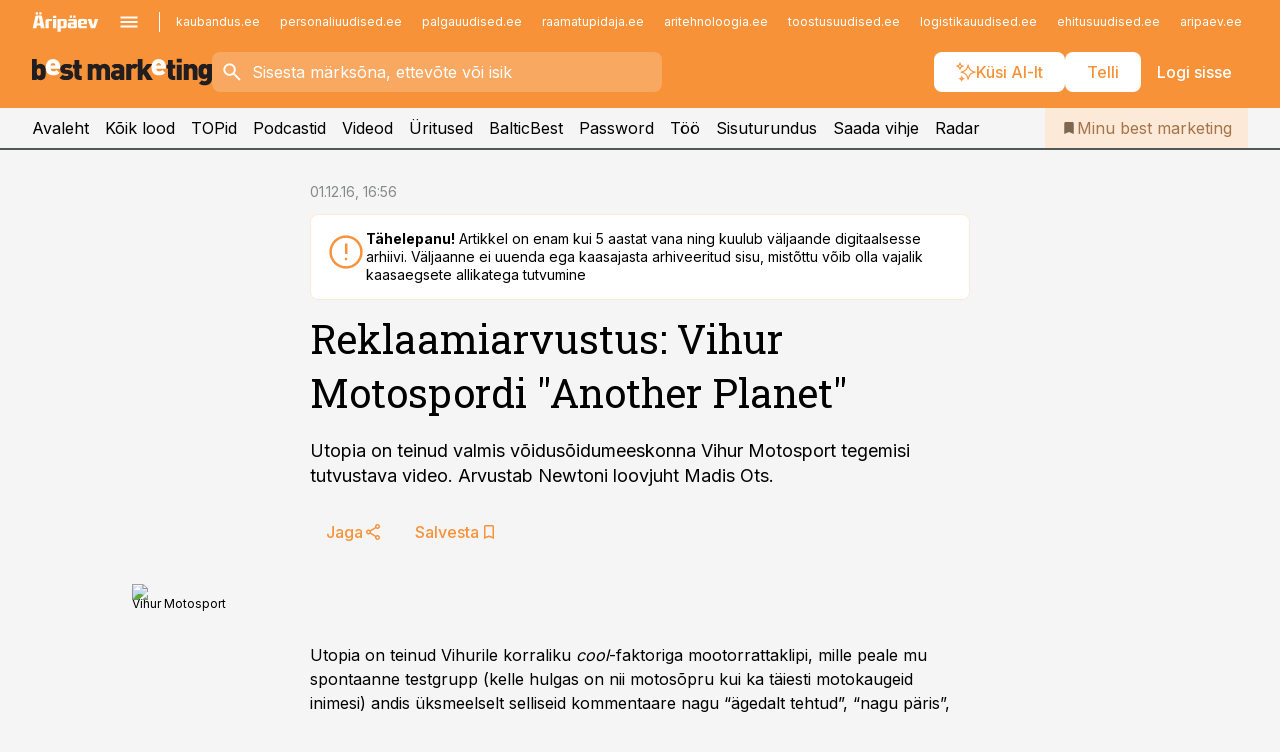

--- FILE ---
content_type: text/html; charset=utf-8
request_url: https://www.bestmarketing.ee/uudised/2016/12/01/reklaamiarvustus--vihur-motospordi-another-planet
body_size: 58130
content:
<!DOCTYPE html><html lang="et" class="__variable_d9b83d __variable_1afa06"><head><meta charSet="utf-8"/><meta name="viewport" content="width=device-width, initial-scale=1, minimum-scale=1, maximum-scale=5, viewport-fit=cover, user-scalable=yes"/><link rel="preload" href="/_next/static/media/21350d82a1f187e9-s.p.woff2" as="font" crossorigin="" type="font/woff2"/><link rel="preload" href="/_next/static/media/9f0283fb0a17d415-s.p.woff2" as="font" crossorigin="" type="font/woff2"/><link rel="preload" href="/_next/static/media/a88c13d5f58b71d4-s.p.woff2" as="font" crossorigin="" type="font/woff2"/><link rel="preload" href="/_next/static/media/e4af272ccee01ff0-s.p.woff2" as="font" crossorigin="" type="font/woff2"/><link rel="preload" as="image" imageSrcSet="https://static-img.aripaev.ee/?type=preview&amp;uuid=d2e1fc0a-77d6-51a4-9bea-5b137d66bea0&amp;width=640&amp;q=70 640w, https://static-img.aripaev.ee/?type=preview&amp;uuid=d2e1fc0a-77d6-51a4-9bea-5b137d66bea0&amp;width=750&amp;q=70 750w, https://static-img.aripaev.ee/?type=preview&amp;uuid=d2e1fc0a-77d6-51a4-9bea-5b137d66bea0&amp;width=828&amp;q=70 828w, https://static-img.aripaev.ee/?type=preview&amp;uuid=d2e1fc0a-77d6-51a4-9bea-5b137d66bea0&amp;width=1080&amp;q=70 1080w, https://static-img.aripaev.ee/?type=preview&amp;uuid=d2e1fc0a-77d6-51a4-9bea-5b137d66bea0&amp;width=1200&amp;q=70 1200w, https://static-img.aripaev.ee/?type=preview&amp;uuid=d2e1fc0a-77d6-51a4-9bea-5b137d66bea0&amp;width=1920&amp;q=70 1920w, https://static-img.aripaev.ee/?type=preview&amp;uuid=d2e1fc0a-77d6-51a4-9bea-5b137d66bea0&amp;width=2048&amp;q=70 2048w, https://static-img.aripaev.ee/?type=preview&amp;uuid=d2e1fc0a-77d6-51a4-9bea-5b137d66bea0&amp;width=3840&amp;q=70 3840w" imageSizes="(min-width: 1px) 100vw, 100vw" fetchPriority="high"/><link rel="stylesheet" href="/_next/static/css/193ca727a39148d1.css" data-precedence="next"/><link rel="stylesheet" href="/_next/static/css/52723f30e92eee9f.css" data-precedence="next"/><link rel="stylesheet" href="/_next/static/css/364ab38700cab676.css" data-precedence="next"/><link rel="stylesheet" href="/_next/static/css/ef69ab996cc4ef43.css" data-precedence="next"/><link rel="stylesheet" href="/_next/static/css/cfa60dcf5cbd8547.css" data-precedence="next"/><link rel="stylesheet" href="/_next/static/css/2001c5ecabd226f0.css" data-precedence="next"/><link rel="stylesheet" href="/_next/static/css/f53fc1951aefa4e6.css" data-precedence="next"/><link rel="stylesheet" href="/_next/static/css/015ada6ba5fe6a03.css" data-precedence="next"/><link rel="stylesheet" href="/_next/static/css/0f180bd48b9a8a37.css" data-precedence="next"/><link rel="stylesheet" href="/_next/static/css/7cddf85bca64a21f.css" data-precedence="next"/><link rel="stylesheet" href="/_next/static/css/3b3c900c8201ff34.css" data-precedence="next"/><link rel="stylesheet" href="/_next/static/css/8bd7863d921ec434.css" data-precedence="next"/><link rel="stylesheet" href="/_next/static/css/029d5fff5a79fb66.css" data-precedence="next"/><link rel="stylesheet" href="/_next/static/css/145cb3986e47692b.css" data-precedence="next"/><link rel="stylesheet" href="/_next/static/css/abeee01cf18e9b20.css" data-precedence="next"/><link rel="stylesheet" href="/_next/static/css/0e1bc87536d60fd1.css" data-precedence="next"/><link rel="stylesheet" href="/_next/static/css/e4a1f3f4cc1a1330.css" data-precedence="next"/><link rel="stylesheet" href="/_next/static/css/8c6658ca32352202.css" data-precedence="next"/><link rel="preload" as="script" fetchPriority="low" href="/_next/static/chunks/webpack-bb5e6ef551ab2fb7.js"/><script src="/_next/static/chunks/fd9d1056-10e5c93cd413df2f.js" async=""></script><script src="/_next/static/chunks/396464d2-87a25291feed4e3c.js" async=""></script><script src="/_next/static/chunks/7049-f73b85a2adefcf0b.js" async=""></script><script src="/_next/static/chunks/main-app-d6b14959853fa552.js" async=""></script><script src="/_next/static/chunks/aaea2bcf-18d09baeed62d53d.js" async=""></script><script src="/_next/static/chunks/5910-f5efdbfb510c5f6a.js" async=""></script><script src="/_next/static/chunks/5342-19ba4bc98a916bcc.js" async=""></script><script src="/_next/static/chunks/1226-117b1197ddf7aad9.js" async=""></script><script src="/_next/static/chunks/7588-2e36b3a9911aa655.js" async=""></script><script src="/_next/static/chunks/app/global-error-20303be09b9714b7.js" async=""></script><script src="/_next/static/chunks/5878-1525aeac28fcdf88.js" async=""></script><script src="/_next/static/chunks/4075-c93ea2025da5b6a7.js" async=""></script><script src="/_next/static/chunks/5434-828496ffa0f86d7a.js" async=""></script><script src="/_next/static/chunks/1652-56bf1ce5ade1c9ac.js" async=""></script><script src="/_next/static/chunks/7562-5f4fd1388f43b505.js" async=""></script><script src="/_next/static/chunks/7380-318bba68fdea191f.js" async=""></script><script src="/_next/static/chunks/3295-35b1a9d555f9b7bf.js" async=""></script><script src="/_next/static/chunks/7131-78f3e1231e69c364.js" async=""></script><script src="/_next/static/chunks/7492-a181da6c137f390e.js" async=""></script><script src="/_next/static/chunks/7560-4b31aa12143c3a83.js" async=""></script><script src="/_next/static/chunks/app/%5BchannelId%5D/%5Baccess%5D/layout-8ea0d43f1f74f55d.js" async=""></script><script src="/_next/static/chunks/ca377847-5847564181f9946f.js" async=""></script><script src="/_next/static/chunks/6989-725cd192b49ac8b8.js" async=""></script><script src="/_next/static/chunks/7126-f955765d6cea943c.js" async=""></script><script src="/_next/static/chunks/4130-ed04dcb36842f70f.js" async=""></script><script src="/_next/static/chunks/7940-32f152e534110b79.js" async=""></script><script src="/_next/static/chunks/3390-97ccb0b5027fbdb6.js" async=""></script><script src="/_next/static/chunks/4398-b011a1211a61352c.js" async=""></script><script src="/_next/static/chunks/304-f74bbe78ef63ddd8.js" async=""></script><script src="/_next/static/chunks/9860-bc3912166b054a3b.js" async=""></script><script src="/_next/static/chunks/app/%5BchannelId%5D/%5Baccess%5D/internal/article/%5B...slug%5D/page-f0376f1cae323c1c.js" async=""></script><script src="/_next/static/chunks/app/%5BchannelId%5D/%5Baccess%5D/error-9e9a1caedd0e0db1.js" async=""></script><script src="/_next/static/chunks/app/%5BchannelId%5D/%5Baccess%5D/not-found-0f9f27357115a493.js" async=""></script><link rel="preload" href="https://log-in.aripaev.ee/index.js" as="script"/><meta name="theme-color" content="#F79239"/><meta name="color-scheme" content="only light"/><title>Reklaamiarvustus:  Vihur Motospordi &quot;Another Planet&quot;</title><meta name="description" content="Reklaamiarvustus:  Vihur Motospordi &quot;Another Planet&quot;. Utopia on teinud valmis võidusõidumeeskonna Vihur Motosport tegemisi tutvustava video. Arvustab Newtoni loovjuht Madis Ots. ."/><link rel="manifest" href="/manifest/bestmarketing.json" crossorigin="use-credentials"/><link rel="canonical" href="https://www.bestmarketing.ee/uudised/2016/12/01/reklaamiarvustus--vihur-motospordi-another-planet"/><meta name="format-detection" content="telephone=no, address=no, email=no"/><meta name="apple-mobile-web-app-capable" content="yes"/><meta name="apple-mobile-web-app-title" content="Best Marketing"/><link href="/favicons/bestmarketing/apple-touch-startup-image-768x1004.png" rel="apple-touch-startup-image"/><link href="/favicons/bestmarketing/apple-touch-startup-image-1536x2008.png" media="(device-width: 768px) and (device-height: 1024px)" rel="apple-touch-startup-image"/><meta name="apple-mobile-web-app-status-bar-style" content="black-translucent"/><meta property="og:title" content="Reklaamiarvustus:  Vihur Motospordi &quot;Another Planet&quot;"/><meta property="og:description" content="Reklaamiarvustus:  Vihur Motospordi &quot;Another Planet&quot;. Utopia on teinud valmis võidusõidumeeskonna Vihur Motosport tegemisi tutvustava video. Arvustab Newtoni loovjuht Madis Ots. ."/><meta property="og:url" content="https://www.bestmarketing.ee/uudised/2016/12/01/reklaamiarvustus--vihur-motospordi-another-planet"/><meta property="og:site_name" content="Best Marketing"/><meta property="og:locale" content="et_EE"/><meta property="og:image" content="https://static-img.aripaev.ee/?type=preview&amp;uuid=d2e1fc0a-77d6-51a4-9bea-5b137d66bea0&amp;width=1200&amp;q=85"/><meta property="og:image:width" content="1200"/><meta property="og:type" content="website"/><meta name="twitter:card" content="summary_large_image"/><meta name="twitter:site" content="@aripaev_ee"/><meta name="twitter:creator" content="@aripaev_ee"/><meta name="twitter:title" content="Reklaamiarvustus:  Vihur Motospordi &quot;Another Planet&quot;"/><meta name="twitter:description" content="Reklaamiarvustus:  Vihur Motospordi &quot;Another Planet&quot;. Utopia on teinud valmis võidusõidumeeskonna Vihur Motosport tegemisi tutvustava video. Arvustab Newtoni loovjuht Madis Ots. ."/><meta name="twitter:image" content="https://static-img.aripaev.ee/?type=preview&amp;uuid=d2e1fc0a-77d6-51a4-9bea-5b137d66bea0&amp;width=1200&amp;q=85"/><meta name="twitter:image:width" content="1200"/><link rel="shortcut icon" href="/favicons/bestmarketing/favicon.ico"/><link rel="icon" href="/favicons/bestmarketing/favicon.ico"/><link rel="apple-touch-icon" href="/favicons/bestmarketing/apple-touch-icon-180x180.png"/><link rel="apple-touch-icon-precomposed" href="/favicons/bestmarketing/apple-touch-icon-180x180.png"/><meta name="next-size-adjust"/><script src="/_next/static/chunks/polyfills-42372ed130431b0a.js" noModule=""></script></head><body><script>(self.__next_s=self.__next_s||[]).push([0,{"children":"\n        window.nativeEvents = [];\n        window.nativeListeners = [];\n        window.addEventListener('aripaev.ee:nativeApiAttached', (e) => {\n          window.nativeEvents.push(e);\n          window.nativeListeners.forEach((l) => l(e));\n        });\n        window.addNativeListener = (listener) => {\n          window.nativeListeners.push(listener);\n          window.nativeEvents.forEach((e) => listener(e));\n        };\n      ","id":"__native_attach"}])</script><style type="text/css">:root:root {
    --theme: bestmarketing;

    --color-primary-10: #fff9f5;
    --color-primary-50: #fef4eb;
    --color-primary-100: #fde9d7;
    --color-primary-200: #fddec3;
    --color-primary-300: #fcd3b0;
    --color-primary-400: #fbc89c;
    --color-primary-500: #F79239;
    --color-primary-600: #ce8341;
    --color-primary-700: #a57449;
    --color-primary-800: #7c6650;
    --color-primary-900: #535758;

    --color-neutral-100: #edeeee;
    --color-neutral-200: #ddddde;
    --color-neutral-300: #cbcccd;
    --color-neutral-400: #babcbc;
    --color-neutral-500: #a9abab;
    --color-neutral-600: #989a9b;
    --color-neutral-700: #86898a;
    --color-neutral-800: #757979;
    --color-neutral-900: #535758;

    --site-bg: #F5F5F5;
    --site-bg-original: #F5F5F5;

    --color-text: #000000;
}
</style><div id="login-container"></div><div id="__next"><div class="styles_site-hat__KmxJ_"><div class="styles_site-hat__inner__NT2Fd"><div id="Panorama_1" class="styles_site-hat__ad-slot__6OIXn"></div></div></div><div class="styles_header__sentinel-pre__ZLTsJ"></div><div class="styles_header__4AYpa"><b></b><div class="styles_header__wrap1__C6qUJ"><div class="styles_header__wrap2__vgkJ1"><div class="styles_header__main__4NeBW"><div class="styles_header__main__limiter__1bF8W"><div class="styles_sites__MzlGA styles_hidden__CEocJ"><div class="styles_sites__global__0voAr"><a href="https://www.aripaev.ee" target="_blank" rel="noopener noreferrer"><svg xmlns="http://www.w3.org/2000/svg" height="20" width="67" class="icon logotype-aripaev" viewBox="0 0 512 155"><path fill="#d61e1f" d="M43.18 1.742H25.822v17.917H43.18zm21.86 124.857-4.1-22.295H34.283l-3.977 22.295H1.974l19.33-88.048c2.25-10.153 5.077-11.567 16.643-11.567H58.55c11.846 0 13.817.855 16.224 11.706l19.33 87.908zM50.507 44.762h-5.792l-7.746 41.625h21.249zm18.771-43.02H51.92v17.917h17.358zM306.626 27.3h-17.358v17.916h17.358zm26.117 0h-17.359v17.916h17.359zm-206.05 42.864V126.6h-25.959V71.28c0-10.851 5.076-17.759 17.917-17.759h32.309v16.643zm32.344-23.43V28.399h26.168v18.335zm26.168 79.866h-26.168V53.503h26.168zm62.594.001h-27.651v26.657h-25.68V53.521h53.61c12.84 0 17.777 6.629 17.777 17.917v37.229c0 11.863-5.076 17.934-18.056 17.934m-7.903-56.576h-19.888v39.915h19.888zm93.508 56.576s-17.636.279-21.3.279-21.162-.279-21.162-.279c-11.287-.157-17.638-5.513-17.638-17.934v-9.735c0-15.23 9.735-17.62 17.777-17.62h27.791V69.449h-39.357V53.521h47.539c14.671 0 17.778 8.88 17.778 17.62v39.793c0 11.846-3.49 15.509-11.429 15.701zM319.31 96.019h-20.935v14.707h20.935zm59.664-.611v13.573h41.066v17.62h-49.109c-14.671 0-17.759-9.752-17.759-17.777V72.188c0-11.845 5.774-18.475 17.618-18.614 0 0 13.958-.297 17.638-.297 3.683 0 17.445.297 17.445.297 12.424.14 17.36 6.193 17.36 17.76v24.127h-44.258zm18.35-26.552h-18.492v16.922h18.492zm88.714 57.727h-34.003l-23.987-73.079h28.227l12.682 50.086h2.13l12.682-50.086h26.257z" class="logotype"></path></svg></a><button title="Ava menüü" type="button"><svg fill="none" xmlns="http://www.w3.org/2000/svg" height="20" width="20" class="icon menu" viewBox="0 0 20 20"><path fill="#2D0606" d="M3 14.5V13h14v1.5zm0-3.75v-1.5h14v1.5zM3 7V5.5h14V7z"></path></svg></button></div><div class="styles_sites__main__Z77Aw"><ul class="styles_sites__list__ue3ny"><li class=""><a href="https://www.kaubandus.ee?utm_source=bestmarketing.ee&amp;utm_medium=pais" target="_blank" draggable="false" rel="noopener noreferrer">kaubandus.ee</a></li><li class=""><a href="https://www.personaliuudised.ee?utm_source=bestmarketing.ee&amp;utm_medium=pais" target="_blank" draggable="false" rel="noopener noreferrer">personaliuudised.ee</a></li><li class=""><a href="https://www.palgauudised.ee?utm_source=bestmarketing.ee&amp;utm_medium=pais" target="_blank" draggable="false" rel="noopener noreferrer">palgauudised.ee</a></li><li class=""><a href="https://www.raamatupidaja.ee?utm_source=bestmarketing.ee&amp;utm_medium=pais" target="_blank" draggable="false" rel="noopener noreferrer">raamatupidaja.ee</a></li><li class=""><a href="https://www.aritehnoloogia.ee?utm_source=bestmarketing.ee&amp;utm_medium=pais" target="_blank" draggable="false" rel="noopener noreferrer">aritehnoloogia.ee</a></li><li class=""><a href="https://www.toostusuudised.ee?utm_source=bestmarketing.ee&amp;utm_medium=pais" target="_blank" draggable="false" rel="noopener noreferrer">toostusuudised.ee</a></li><li class=""><a href="https://www.logistikauudised.ee?utm_source=bestmarketing.ee&amp;utm_medium=pais" target="_blank" draggable="false" rel="noopener noreferrer">logistikauudised.ee</a></li><li class=""><a href="https://www.ehitusuudised.ee?utm_source=bestmarketing.ee&amp;utm_medium=pais" target="_blank" draggable="false" rel="noopener noreferrer">ehitusuudised.ee</a></li><li class=""><a href="https://www.aripaev.ee?utm_source=bestmarketing.ee&amp;utm_medium=pais" target="_blank" draggable="false" rel="noopener noreferrer">aripaev.ee</a></li><li class=""><a href="https://www.finantsuudised.ee?utm_source=bestmarketing.ee&amp;utm_medium=pais" target="_blank" draggable="false" rel="noopener noreferrer">finantsuudised.ee</a></li><li class=""><a href="https://www.kinnisvarauudised.ee?utm_source=bestmarketing.ee&amp;utm_medium=pais" target="_blank" draggable="false" rel="noopener noreferrer">kinnisvarauudised.ee</a></li><li class=""><a href="https://www.pollumajandus.ee?utm_source=bestmarketing.ee&amp;utm_medium=pais" target="_blank" draggable="false" rel="noopener noreferrer">pollumajandus.ee</a></li><li class=""><a href="https://www.mu.ee?utm_source=bestmarketing.ee&amp;utm_medium=pais" target="_blank" draggable="false" rel="noopener noreferrer">mu.ee</a></li><li class=""><a href="https://www.imelineteadus.ee?utm_source=bestmarketing.ee&amp;utm_medium=pais" target="_blank" draggable="false" rel="noopener noreferrer">imelineteadus.ee</a></li><li class=""><a href="https://www.imelineajalugu.ee?utm_source=bestmarketing.ee&amp;utm_medium=pais" target="_blank" draggable="false" rel="noopener noreferrer">imelineajalugu.ee</a></li><li class=""><a href="https://www.kalastaja.ee?utm_source=bestmarketing.ee&amp;utm_medium=pais" target="_blank" draggable="false" rel="noopener noreferrer">kalastaja.ee</a></li><li class=""><a href="https://www.dv.ee?utm_source=bestmarketing.ee&amp;utm_medium=pais" target="_blank" draggable="false" rel="noopener noreferrer">dv.ee</a></li></ul></div></div><div class="styles_header__row__tjBlC"><a class="styles_header__logo__LPFzl" href="/"><img alt="Best Marketing" loading="lazy" width="120" height="40" decoding="async" data-nimg="1" style="color:transparent" src="https://ap-cms-images.ap3.ee/bm_mustvalge.svg"/></a><form class="styles_search___9_Xy"><span class="styles_search__icon__adECE"><svg fill="none" xmlns="http://www.w3.org/2000/svg" height="24" width="24" class="icon search" viewBox="0 0 25 24"><path fill="#fff" d="m20.06 21-6.3-6.3q-.75.6-1.724.95-.975.35-2.075.35-2.725 0-4.613-1.887Q3.461 12.225 3.461 9.5t1.887-4.612T9.961 3t4.612 1.888T16.461 9.5a6.1 6.1 0 0 1-1.3 3.8l6.3 6.3zm-10.1-7q1.875 0 3.188-1.312T14.461 9.5t-1.313-3.187T9.961 5 6.773 6.313 5.461 9.5t1.312 3.188T9.961 14"></path></svg></span><input type="text" autoComplete="off" placeholder="Sisesta märksõna, ettevõte või isik" title="Sisesta märksõna, ettevõte või isik" name="keyword" value=""/><button class="styles_search__clear__gU1eY" disabled="" title="Puhasta otsing" type="button"><svg fill="none" xmlns="http://www.w3.org/2000/svg" height="24" width="24" class="icon close" viewBox="0 0 25 24"><path fill="#fff" d="m6.86 19-1.4-1.4 5.6-5.6-5.6-5.6L6.86 5l5.6 5.6 5.6-5.6 1.4 1.4-5.6 5.6 5.6 5.6-1.4 1.4-5.6-5.6z"></path></svg></button></form><div class="styles_header__buttons__HTvoj"><span class="styles_button___Dvql styles_size-default___f8ln styles_theme-white-primary__wwdx4" draggable="false"><a class="styles_button__element__i6R1c" target="_blank" rel="noopener noreferrer" href="/ai-otsing"><span class="styles_button__inner__av3c_"><svg xmlns="http://www.w3.org/2000/svg" height="20" width="20" class="icon styles_button__icon__ab5nT ai" viewBox="0 0 512 512"><path fill="#fff" d="M310.043 132.67c12.118 32.932 26.173 58.426 46.916 79.172 20.745 20.748 46.243 34.809 79.17 46.931-32.926 12.118-58.422 26.175-79.162 46.918-20.742 20.744-34.799 46.246-46.921 79.182-12.127-32.938-26.188-58.434-46.937-79.178-20.745-20.739-46.251-34.798-79.183-46.92 32.94-12.126 58.44-26.188 79.188-46.935 20.746-20.746 34.808-46.249 46.93-79.171m.004-73.14c-5.256 0-9.837 3.513-11.243 8.572-33.39 120.887-58.545 146.041-179.434 179.434-5.059 1.405-8.572 6.015-8.572 11.243 0 5.256 3.513 9.837 8.572 11.243 120.887 33.39 146.041 58.517 179.434 179.406 1.405 5.059 6.015 8.572 11.243 8.572 5.256 0 9.837-3.513 11.243-8.572 33.39-120.887 58.517-146.041 179.406-179.406 5.059-1.405 8.572-6.015 8.572-11.243 0-5.256-3.513-9.837-8.572-11.243-120.887-33.39-146.041-58.545-179.406-179.434-1.405-5.059-6.015-8.572-11.243-8.572m-208.13 12.877c4.16 7.493 8.981 14.068 14.883 19.97 5.9 5.9 12.473 10.72 19.962 14.879-7.489 4.159-14.061 8.98-19.963 14.884-5.9 5.902-10.718 12.475-14.878 19.966-4.159-7.487-8.98-14.06-14.882-19.96s-12.475-10.718-19.966-14.878c7.487-4.159 14.06-8.98 19.96-14.882 5.903-5.904 10.724-12.483 14.885-19.979m-.003-64.329c-5.256 0-9.837 3.513-11.243 8.572-15.093 54.639-24.734 64.307-79.37 79.37-5.059 1.405-8.572 6.015-8.572 11.243 0 5.256 3.513 9.837 8.572 11.243 54.639 15.093 64.307 24.734 79.37 79.37 1.405 5.059 6.015 8.572 11.243 8.572 5.256 0 9.837-3.513 11.243-8.572 15.093-54.639 24.734-64.307 79.37-79.37 5.059-1.405 8.572-6.015 8.572-11.243 0-5.256-3.513-9.837-8.572-11.243-54.639-15.093-64.279-24.734-79.37-79.37-1.405-5.059-6.015-8.572-11.243-8.572m43.845 407.999a76 76 0 0 0 5.697 6.377 76 76 0 0 0 6.391 5.711 76 76 0 0 0-6.38 5.7 76 76 0 0 0-5.711 6.391 76 76 0 0 0-5.7-6.38 76 76 0 0 0-6.387-5.708 76 76 0 0 0 6.385-5.705 76 76 0 0 0 5.705-6.385m-.003-63.671c-3.206 0-6 2.143-6.857 5.229-11.966 43.373-20.298 51.704-63.672 63.672A7.134 7.134 0 0 0 70 428.164c0 3.206 2.143 6 5.229 6.857 43.373 11.966 51.704 20.315 63.672 63.672a7.134 7.134 0 0 0 6.857 5.229c3.206 0 6-2.143 6.857-5.229 11.966-43.373 20.315-51.704 63.672-63.672a7.134 7.134 0 0 0 5.229-6.857c0-3.206-2.143-6-5.229-6.857-43.373-11.966-51.704-20.315-63.672-63.672a7.134 7.134 0 0 0-6.857-5.229"></path></svg><span class="styles_button__text__0QAzX"><span class="styles_button__text__row__ZW9Cl">Küsi AI-lt</span></span></span></a></span><span class="styles_button___Dvql styles_size-default___f8ln styles_theme-white-primary__wwdx4" draggable="false"><a class="styles_button__element__i6R1c" target="_blank" rel="noopener noreferrer" href="https://kampaania.aripaev.ee/telli-bestmarketing/?utm_source=bestmarketing.ee&amp;utm_medium=telli"><span class="styles_button__inner__av3c_"><span class="styles_button__text__0QAzX"><span class="styles_button__text__row__ZW9Cl">Telli</span></span></span></a></span><span class="styles_button___Dvql styles_size-default___f8ln styles_theme-white-transparent__3xBw8" draggable="false"><button class="styles_button__element__i6R1c" type="button"><span class="styles_button__inner__av3c_"><span class="styles_button__text__0QAzX"><span class="styles_button__text__row__ZW9Cl">Logi sisse</span></span></span></button></span></div></div></div><div class="styles_burger-menu__NxbcX" inert=""><div class="styles_burger-menu__inner__G_A7a"><div class="styles_burger-menu__limiter__Z8WPT"><ul class="styles_burger-menu__sections__WMdfc"><li><div class="styles_burger-menu__title__FISxC">Teemaveebid</div><ul class="styles_burger-menu__sections__links__erXEP styles_split__ABuE1"><li><a target="_blank" rel="noopener noreferrer" href="https://www.aripaev.ee?utm_source=bestmarketing.ee&amp;utm_medium=pais">aripaev.ee</a></li><li><a target="_blank" rel="noopener noreferrer" href="https://www.dv.ee?utm_source=bestmarketing.ee&amp;utm_medium=pais">dv.ee</a></li><li><a target="_blank" rel="noopener noreferrer" href="https://www.ehitusuudised.ee?utm_source=bestmarketing.ee&amp;utm_medium=pais">ehitusuudised.ee</a></li><li><a target="_blank" rel="noopener noreferrer" href="https://www.finantsuudised.ee?utm_source=bestmarketing.ee&amp;utm_medium=pais">finantsuudised.ee</a></li><li><a target="_blank" rel="noopener noreferrer" href="https://www.aritehnoloogia.ee?utm_source=bestmarketing.ee&amp;utm_medium=pais">aritehnoloogia.ee</a></li><li><a target="_blank" rel="noopener noreferrer" href="https://www.kaubandus.ee?utm_source=bestmarketing.ee&amp;utm_medium=pais">kaubandus.ee</a></li><li><a target="_blank" rel="noopener noreferrer" href="https://www.kinnisvarauudised.ee?utm_source=bestmarketing.ee&amp;utm_medium=pais">kinnisvarauudised.ee</a></li><li><a target="_blank" rel="noopener noreferrer" href="https://www.logistikauudised.ee?utm_source=bestmarketing.ee&amp;utm_medium=pais">logistikauudised.ee</a></li><li><a target="_blank" rel="noopener noreferrer" href="https://www.mu.ee?utm_source=bestmarketing.ee&amp;utm_medium=pais">mu.ee</a></li><li><a target="_blank" rel="noopener noreferrer" href="https://www.palgauudised.ee?utm_source=bestmarketing.ee&amp;utm_medium=pais">palgauudised.ee</a></li><li><a target="_blank" rel="noopener noreferrer" href="https://www.personaliuudised.ee?utm_source=bestmarketing.ee&amp;utm_medium=pais">personaliuudised.ee</a></li><li><a target="_blank" rel="noopener noreferrer" href="https://www.pollumajandus.ee?utm_source=bestmarketing.ee&amp;utm_medium=pais">pollumajandus.ee</a></li><li><a target="_blank" rel="noopener noreferrer" href="https://www.raamatupidaja.ee?utm_source=bestmarketing.ee&amp;utm_medium=pais">raamatupidaja.ee</a></li><li><a target="_blank" rel="noopener noreferrer" href="https://www.toostusuudised.ee?utm_source=bestmarketing.ee&amp;utm_medium=pais">toostusuudised.ee</a></li><li><a target="_blank" rel="noopener noreferrer" href="https://www.imelineajalugu.ee?utm_source=bestmarketing.ee&amp;utm_medium=pais">imelineajalugu.ee</a></li><li><a target="_blank" rel="noopener noreferrer" href="https://www.imelineteadus.ee?utm_source=bestmarketing.ee&amp;utm_medium=pais">imelineteadus.ee</a></li></ul></li><li><div class="styles_burger-menu__title__FISxC">Teenused ja tooted</div><ul class="styles_burger-menu__sections__links__erXEP"><li><a target="_blank" rel="noopener noreferrer" href="https://pood.aripaev.ee/kategooria/konverentsid?utm_source=bestmarketing.ee&amp;utm_medium=menu">Konverentsid</a></li><li><a target="_blank" rel="noopener noreferrer" href="https://pood.aripaev.ee/kategooria/koolitused?utm_source=bestmarketing.ee&amp;utm_medium=menu">Koolitused</a></li><li><a target="_blank" rel="noopener noreferrer" href="https://pood.aripaev.ee/kategooria/raamatud?utm_source=bestmarketing.ee&amp;utm_medium=menu">Raamatud</a></li><li><a target="_blank" rel="noopener noreferrer" href="https://pood.aripaev.ee/kategooria/teabevara?utm_source=bestmarketing.ee&amp;utm_medium=menu">Teabevara</a></li><li><a target="_blank" rel="noopener noreferrer" href="https://pood.aripaev.ee/kategooria/ajakirjad?utm_source=bestmarketing.ee&amp;utm_medium=menu">Ajakirjad</a></li><li><a target="_blank" rel="noopener noreferrer" href="https://pood.aripaev.ee?utm_source=bestmarketing.ee&amp;utm_medium=menu">E-pood</a></li><li><a target="_blank" rel="noopener noreferrer" href="https://infopank.ee?utm_source=bestmarketing.ee&amp;utm_medium=menu">Infopank</a></li><li><a target="_blank" rel="noopener noreferrer" href="https://radar.aripaev.ee?utm_source=bestmarketing.ee&amp;utm_medium=menu">Radar</a></li></ul></li></ul><div class="styles_burger-menu__sidebar__8mwqb"><ul class="styles_burger-menu__sidebar__links__ZKDyD"><li><a target="_blank" rel="noopener noreferrer" href="https://www.aripaev.ee/turunduslahendused">Reklaam</a></li><li><a target="_self" href="/c/cm">Sisuturundus</a></li><li><a target="_blank" rel="noopener noreferrer" href="https://firma.aripaev.ee/tule-toole/">Tööpakkumised</a></li><li><a target="_blank" rel="noopener noreferrer" href="https://firma.aripaev.ee/">Äripäevast</a></li><li><a target="_blank" rel="noopener noreferrer" href="https://www.bestmarketing.ee/uudiskirjad">Telli uudiskirjad</a></li></ul><ul class="styles_buttons__V_M5V styles_layout-vertical-wide__kH_p0"><li class="styles_primary__BaQ9R"><span class="styles_button___Dvql styles_size-default___f8ln styles_theme-primary__JLG_x" draggable="false"><a class="styles_button__element__i6R1c" target="_blank" rel="noopener noreferrer" href="https://iseteenindus.aripaev.ee"><span class="styles_button__inner__av3c_"><span class="styles_button__text__0QAzX"><span class="styles_button__text__row__ZW9Cl">Iseteenindus</span></span></span></a></span></li><li class="styles_primary__BaQ9R"><span class="styles_button___Dvql styles_size-default___f8ln styles_theme-default__ea1gN" draggable="false"><a class="styles_button__element__i6R1c" target="_blank" rel="noopener noreferrer" href="https://kampaania.aripaev.ee/telli-bestmarketing/?utm_source=bestmarketing.ee&amp;utm_medium=telli"><span class="styles_button__inner__av3c_"><span class="styles_button__text__0QAzX"><span class="styles_button__text__row__ZW9Cl">Telli Bestmarketing</span></span></span></a></span></li></ul></div></div></div></div></div><div class="styles_header__menu__7U_6k"><div class="styles_header__menu__holder__mDgQf"><a class="styles_header__menu__logo__XcB29" draggable="false" href="/"><img alt="Best Marketing" loading="lazy" width="120" height="40" decoding="async" data-nimg="1" style="color:transparent" src="https://ap-cms-images.ap3.ee/bm_mustvalge.svg"/></a><div class="styles_header__menu__scroller__KG1tj"><ul class="styles_header__menu__items___1xQ5"><li><a aria-current="false" target="_self" draggable="false" href="/">Avaleht</a></li><li><a aria-current="false" target="_self" draggable="false" href="/search?channels=bestmarketing">Kõik lood</a></li><li><a aria-current="false" target="_self" draggable="false" href="/koik-turunduse-topid">TOPid</a></li><li><a aria-current="false" target="_self" draggable="false" href="/saatesarjad">Podcastid</a></li><li><a aria-current="false" target="_blank" rel="noopener noreferrer" draggable="false" href="https://videokogu.aripaev.ee/topics/7?utm_source=bestmarketing.ee&amp;utm_medium=videoteek">Videod</a></li><li><a aria-current="false" target="_blank" rel="noopener noreferrer" draggable="false" href="https://pood.aripaev.ee/valdkond/turundus?categories=31%2C13&amp;utm_source=bestmarketing.ee&amp;utm_medium=uritused">Üritused</a></li><li><a aria-current="false" target="_blank" rel="noopener noreferrer" draggable="false" href="https://balticbest.eu/">BalticBest</a></li><li><a aria-current="false" target="_self" draggable="false" href="/t/password">Password</a></li><li><a aria-current="false" target="_self" draggable="false" href="/c/jobs">Töö</a></li><li><a aria-current="false" target="_self" draggable="false" href="/c/cm">Sisuturundus</a></li><li><a href="https://www.bestmarketing.ee/#send_hint" draggable="false">Saada vihje</a></li><li><a aria-current="false" target="_blank" rel="noopener noreferrer" draggable="false" href="https://radar.aripaev.ee/">Radar</a></li></ul></div><a class="styles_header__menu__bookmarks__qWw9R" aria-current="false" draggable="false" href="/minu-uudisvoog"><svg fill="none" xmlns="http://www.w3.org/2000/svg" height="16" width="16" class="icon bookmark-filled" viewBox="0 0 24 24"><path fill="#2D0606" d="M5 21V5q0-.824.588-1.412A1.93 1.93 0 0 1 7 3h10q.824 0 1.413.587Q19 4.176 19 5v16l-7-3z"></path></svg><span>Minu best marketing</span></a></div></div></div></div></div><div class="styles_header__sentinel-post__lzp4A"></div><div class="styles_burger-menu__backdrop__1nrUr" tabindex="0" role="button" aria-pressed="true" title="Sulge"></div><div class="styles_header__mock__CpuN_"></div><div class="styles_body__KntQX"><div class="styles_block__x9tSr styles_theme-default__YFZfY styles_width-article__aCVgk"><div class="styles_hero__qEXNs styles_layout-default__BGcal styles_theme-default__1lqCZ styles_has-image__ILhtv"><div class="styles_hero__limiter__m_kBo"><div class="styles_hero__heading__UH2zp"><div class="styles_page-header__UZ3dH"><div class="styles_page-header__back__F3sNN"><span class="styles_button___Dvql styles_size-default___f8ln styles_theme-transparent__V6plv" draggable="false"><button class="styles_button__element__i6R1c" type="button"><span class="styles_button__inner__av3c_"><svg fill="none" xmlns="http://www.w3.org/2000/svg" height="20" width="20" class="icon styles_button__icon__ab5nT arrow-back" viewBox="0 0 20 20"><path fill="#2D0606" d="m12 18-8-8 8-8 1.417 1.417L6.833 10l6.584 6.583z"></path></svg><span class="styles_button__text__0QAzX"><span class="styles_button__text__row__ZW9Cl">Tagasi</span></span></span></button></span></div><div class="styles_page-header__headline__160BU"><div class="styles_page-header__headline__info__WB6e3"><ul class="styles_page-header__meta__DMVKe"><li>01.12.16, 16:56</li></ul></div><div class="styles_callout__GbgpZ styles_intent-outdated__7JYYz"><div class="styles_callout__inner__P1xpS"><svg fill="none" xmlns="http://www.w3.org/2000/svg" height="24" width="24" class="icon styles_callout__icon___Fuj_ error" viewBox="0 0 48 48"><path fill="#C4342D" d="M24 34q.7 0 1.175-.474t.475-1.175-.474-1.176A1.6 1.6 0 0 0 24 30.7q-.701 0-1.176.474a1.6 1.6 0 0 0-.475 1.175q0 .701.474 1.176T24 34m-1.35-7.65h3V13.7h-3zM24.013 44q-4.137 0-7.775-1.575t-6.363-4.3-4.3-6.367T4 23.975t1.575-7.783 4.3-6.342 6.367-4.275T24.025 4t7.783 1.575T38.15 9.85t4.275 6.35T44 23.987t-1.575 7.775-4.275 6.354q-2.7 2.715-6.35 4.3T24.013 44m.012-3q7.075 0 12.025-4.975T41 23.975 36.06 11.95 24 7q-7.05 0-12.025 4.94T7 24q0 7.05 4.975 12.025T24.025 41"></path></svg><div class="styles_callout__text__cYyr4"><div><b>Tähelepanu!</b> Artikkel on enam kui 5 aastat vana ning kuulub väljaande digitaalsesse arhiivi. Väljaanne ei uuenda ega kaasajasta arhiveeritud sisu, mistõttu võib olla vajalik kaasaegsete allikatega tutvumine</div></div></div></div><h1>Reklaamiarvustus:  Vihur Motospordi &quot;Another Planet&quot;</h1></div></div></div><div class="styles_hero__main__FNdan"><div class="styles_hero__description__1SGae">Utopia on teinud valmis võidusõidumeeskonna Vihur Motosport tegemisi tutvustava video. Arvustab Newtoni loovjuht Madis Ots.</div><div class="styles_hero__article-tools__jStYE"><div class="styles_hero__tools__rTnGb"><ul class="styles_buttons__V_M5V styles_layout-default__xTC8D"><li class="styles_primary__BaQ9R"><span class="styles_button___Dvql styles_size-default___f8ln styles_theme-transparent__V6plv" draggable="false"><button class="styles_button__element__i6R1c" type="button"><span class="styles_button__inner__av3c_"><span class="styles_button__text__0QAzX"><span class="styles_button__text__row__ZW9Cl">Jaga</span></span><svg fill="none" xmlns="http://www.w3.org/2000/svg" height="20" width="20" class="icon styles_button__icon__ab5nT share" viewBox="0 0 20 20"><path fill="#2D0606" d="M14.5 18a2.4 2.4 0 0 1-1.77-.73A2.4 2.4 0 0 1 12 15.5q0-.167.02-.302.022-.135.063-.302l-4.958-3.021a1.8 1.8 0 0 1-.737.48 2.7 2.7 0 0 1-.888.145 2.4 2.4 0 0 1-1.77-.73A2.4 2.4 0 0 1 3 10q0-1.042.73-1.77A2.4 2.4 0 0 1 5.5 7.5q.458 0 .885.156.428.156.74.469l4.958-3.02a3 3 0 0 1-.062-.303A2 2 0 0 1 12 4.5q0-1.042.73-1.77A2.4 2.4 0 0 1 14.5 2a2.4 2.4 0 0 1 1.77.73q.73.728.73 1.77t-.73 1.77A2.4 2.4 0 0 1 14.5 7q-.465 0-.889-.146a1.8 1.8 0 0 1-.736-.479l-4.958 3.02q.04.168.062.303T8 10q0 .167-.02.302-.022.135-.063.302l4.958 3.021q.313-.354.736-.49.425-.135.889-.135 1.042 0 1.77.73.73.728.73 1.77t-.73 1.77a2.4 2.4 0 0 1-1.77.73m0-12.5q.424 0 .713-.287A.97.97 0 0 0 15.5 4.5a.97.97 0 0 0-.287-.712.97.97 0 0 0-.713-.288.97.97 0 0 0-.713.288.97.97 0 0 0-.287.712q0 .424.287.713.288.287.713.287m-9 5.5q.424 0 .713-.287A.97.97 0 0 0 6.5 10a.97.97 0 0 0-.287-.713A.97.97 0 0 0 5.5 9a.97.97 0 0 0-.713.287A.97.97 0 0 0 4.5 10q0 .424.287.713.288.287.713.287m9 5.5q.424 0 .713-.288a.97.97 0 0 0 .287-.712.97.97 0 0 0-.287-.713.97.97 0 0 0-.713-.287.97.97 0 0 0-.713.287.97.97 0 0 0-.287.713q0 .424.287.712.288.288.713.288"></path></svg></span></button></span><div class="styles_button__drop__8udXq" style="position:absolute;left:0;top:0"><div class="styles_button__drop__arrow__6R3IT" style="position:absolute"></div><ul class="styles_button__drop__list__SX5ke"><li><button role="button"><div class="styles_button__drop__inner__GkG7d"><svg fill="none" xmlns="http://www.w3.org/2000/svg" height="20" width="20" class="icon logo-facebook" viewBox="0 0 20 20"><path fill="#2D0606" d="M10.834 8.333h2.5v2.5h-2.5v5.833h-2.5v-5.833h-2.5v-2.5h2.5V7.287c0-.99.311-2.242.931-2.926q.93-1.028 2.322-1.028h1.747v2.5h-1.75a.75.75 0 0 0-.75.75z"></path></svg><div>Facebook</div></div></button></li><li><button role="button"><div class="styles_button__drop__inner__GkG7d"><svg xmlns="http://www.w3.org/2000/svg" height="20" width="20" class="icon logo-twitter" viewBox="0 0 14 14"><path fill="#2D0606" fill-rule="evenodd" d="m11.261 11.507-.441-.644-3.124-4.554 3.307-3.816h-.837L7.344 5.795 5.079 2.493h-2.64l.442.644 3 4.375-3.442 3.995h.773l3.02-3.484 2.389 3.484zm-7.599-8.37 5.298 7.727h1.078L4.74 3.137z" clip-rule="evenodd"></path></svg><div>X (Twitter)</div></div></button></li><li><button role="button"><div class="styles_button__drop__inner__GkG7d"><svg fill="none" xmlns="http://www.w3.org/2000/svg" height="20" width="20" class="icon logo-linkedin" viewBox="0 0 20 20"><path fill="#2D0606" d="M6.667 15.833h-2.5V7.5h2.5zm9.166 0h-2.5v-4.451q-.002-1.739-1.232-1.738c-.65 0-1.061.323-1.268.971v5.218h-2.5s.034-7.5 0-8.333h1.973l.153 1.667h.052c.512-.834 1.331-1.399 2.455-1.399.854 0 1.545.238 2.072.834.531.598.795 1.4.795 2.525zM5.417 6.667c.713 0 1.291-.56 1.291-1.25s-.578-1.25-1.291-1.25c-.714 0-1.292.56-1.292 1.25s.578 1.25 1.292 1.25"></path></svg><div>LinkedIn</div></div></button></li><li><button role="button"><div class="styles_button__drop__inner__GkG7d"><svg fill="none" xmlns="http://www.w3.org/2000/svg" height="20" width="20" class="icon email" viewBox="0 0 20 20"><path fill="#2D0606" d="M3.5 16q-.62 0-1.06-.44A1.45 1.45 0 0 1 2 14.5V5.493q0-.62.44-1.056A1.45 1.45 0 0 1 3.5 4h13q.62 0 1.06.44.44.442.44 1.06v9.006q0 .62-.44 1.056A1.45 1.45 0 0 1 16.5 16zm6.5-5L3.5 7.27v7.23h13V7.27zm0-1.77 6.5-3.73h-13zM3.5 7.27V5.5v9z"></path></svg><div>E-mail</div></div></button></li><li><button role="button"><div class="styles_button__drop__inner__GkG7d"><svg fill="none" xmlns="http://www.w3.org/2000/svg" height="20" width="20" class="icon link" viewBox="0 0 20 20"><path fill="#1C1B1F" d="M9 14H6q-1.66 0-2.83-1.171T2 9.995t1.17-2.828T6 6h3v1.5H6a2.4 2.4 0 0 0-1.77.73A2.4 2.4 0 0 0 3.5 10q0 1.042.73 1.77.728.73 1.77.73h3zm-2-3.25v-1.5h6v1.5zM11 14v-1.5h3q1.042 0 1.77-.73.73-.728.73-1.77t-.73-1.77A2.4 2.4 0 0 0 14 7.5h-3V6h3q1.66 0 2.83 1.171T18 10.005t-1.17 2.828T14 14z"></path></svg><div>Link</div></div></button></li></ul></div></li><li class="styles_primary__BaQ9R"><span class="styles_button___Dvql styles_size-default___f8ln styles_theme-transparent__V6plv" draggable="false"><button class="styles_button__element__i6R1c" type="button"><span class="styles_button__inner__av3c_"><span class="styles_button__text__0QAzX"><span class="styles_button__text__row__ZW9Cl">Salvesta</span></span><svg fill="none" xmlns="http://www.w3.org/2000/svg" height="20" width="20" class="icon styles_button__icon__ab5nT bookmark" viewBox="0 0 20 20"><path fill="#2D0606" d="M5 17V4.5q0-.618.44-1.06Q5.883 3 6.5 3h7q.619 0 1.06.44.44.442.44 1.06V17l-5-2zm1.5-2.23 3.5-1.395 3.5 1.396V4.5h-7z"></path></svg></span></button></span></li></ul></div></div></div></div></div><div class="styles_breakout__DF1Ci styles_width-medium__e9Lrb"><div class="styles_article-image__oHI1I"><div class="styles_article-image__title-above__xLKry"></div><a href="https://static-img.aripaev.ee/?type=preview&amp;uuid=d2e1fc0a-77d6-51a4-9bea-5b137d66bea0" target="_blank" rel="noopener noreferrer" class="styles_article-image__holder__jEhZc" style="aspect-ratio:1.3333333333333333"><img alt="Vihur Motosport" draggable="false" fetchPriority="high" decoding="async" data-nimg="fill" style="position:absolute;height:100%;width:100%;left:0;top:0;right:0;bottom:0;color:transparent" sizes="(min-width: 1px) 100vw, 100vw" srcSet="https://static-img.aripaev.ee/?type=preview&amp;uuid=d2e1fc0a-77d6-51a4-9bea-5b137d66bea0&amp;width=640&amp;q=70 640w, https://static-img.aripaev.ee/?type=preview&amp;uuid=d2e1fc0a-77d6-51a4-9bea-5b137d66bea0&amp;width=750&amp;q=70 750w, https://static-img.aripaev.ee/?type=preview&amp;uuid=d2e1fc0a-77d6-51a4-9bea-5b137d66bea0&amp;width=828&amp;q=70 828w, https://static-img.aripaev.ee/?type=preview&amp;uuid=d2e1fc0a-77d6-51a4-9bea-5b137d66bea0&amp;width=1080&amp;q=70 1080w, https://static-img.aripaev.ee/?type=preview&amp;uuid=d2e1fc0a-77d6-51a4-9bea-5b137d66bea0&amp;width=1200&amp;q=70 1200w, https://static-img.aripaev.ee/?type=preview&amp;uuid=d2e1fc0a-77d6-51a4-9bea-5b137d66bea0&amp;width=1920&amp;q=70 1920w, https://static-img.aripaev.ee/?type=preview&amp;uuid=d2e1fc0a-77d6-51a4-9bea-5b137d66bea0&amp;width=2048&amp;q=70 2048w, https://static-img.aripaev.ee/?type=preview&amp;uuid=d2e1fc0a-77d6-51a4-9bea-5b137d66bea0&amp;width=3840&amp;q=70 3840w" src="https://static-img.aripaev.ee/?type=preview&amp;uuid=d2e1fc0a-77d6-51a4-9bea-5b137d66bea0&amp;width=3840&amp;q=70"/></a><ul class="styles_article-image__meta__Voj9l"><li>Vihur Motosport</li></ul></div></div><div class="styles_article-paragraph__PM82c">Utopia on teinud Vihurile korraliku <em>cool</em>-faktoriga mootorrattaklipi, mille peale mu spontaanne testgrupp (kelle hulgas on nii motosõpru kui ka täiesti motokaugeid inimesi) andis üksmeelselt selliseid kommentaare nagu “ägedalt tehtud”, “nagu päris”, “ülilahe”, “nagu välismaa oma” jne.</div><div class="styles_loading-content__btiqP undefined styles_size-default__6EyOV styles_is-spinner__Nn8bF" aria-busy="true"><svg viewBox="0 0 320 320" preserveAspectRatio="xMinYMin slice"><foreignObject x="0" y="0" width="320" height="320"><div class="styles_loading-content__gradient__U5iiF"></div></foreignObject><g class="styles_loading-content__group__V6Es2"><rect x="0" y="0" width="320" height="320" class="styles_loading-content__fill__9fXFJ"></rect><circle r="153" cx="160" cy="160" stroke-width="14" fill="transparent" class="styles_loading-content__circle__AoWLE"></circle><circle r="153" cx="160" cy="160" stroke-dasharray="480.6636759992383 480.6636759992384" stroke-dashoffset="480.66367599923836" stroke-width="14" fill="transparent" stroke-linecap="round" class="styles_loading-content__elem__F0i19"></circle></g></svg></div><div class="styles_article-footer__holder__zjkRH"><div class="styles_article-footer__mBNXE"><hr/></div><div class="styles_article-footer__left__ndX26"></div><div class="styles_article-footer__right__YFoYe"></div></div><div class="styles_breakout__DF1Ci styles_width-limited__5U7pH"><div class="styles_banner__Dxaht styles_layout-default__CUaXN"><div class="styles_banner__inner__3pLFk"><div id="Module_1"></div></div></div></div><div class="styles_block__x9tSr styles_theme-default__YFZfY styles_width-default__OAjan"><h2>Seotud lood</h2><div class="styles_list-articles__lXJs8 styles_layout-single__gqgzJ"><div class="styles_article-card__QuUIi styles_layout-default__sDwwn styles_has-bookmark__lJAlN" draggable="false"><div class="styles_article-card__content__8qUOA"><div class="styles_article-card__info__Ll7c5"><div class="styles_article-card__info__texts__62pWT"><ul class="styles_badges__vu2mn"><li class="styles_badges__badge__iOxvm styles_theme-discrete__XbNyi">ST</li></ul><div class="styles_article-card__category__9_YMQ"><a draggable="false" href="/c/cm">Sisuturundus</a></div><ul class="styles_article-card__meta__kuDsy"><li>20.01.26, 09:09</li></ul></div><div class="styles_article-card__tools__Pal1K"><span class="styles_button-icon__vUnU2 styles_size-tiny__Zo57r styles_theme-transparent__OE289" draggable="false"><button class="styles_button-icon__element__vyPpN" type="button" title="Salvesta" aria-busy="false"><span class="styles_button-icon__inner__iTvHx"><svg fill="none" xmlns="http://www.w3.org/2000/svg" height="20" width="20" class="icon styles_button-icon__icon__TKOX4 bookmark" viewBox="0 0 20 20"><path fill="#2D0606" d="M5 17V4.5q0-.618.44-1.06Q5.883 3 6.5 3h7q.619 0 1.06.44.44.442.44 1.06V17l-5-2zm1.5-2.23 3.5-1.395 3.5 1.396V4.5h-7z"></path></svg></span></button></span></div></div><div class="styles_article-card__title__oUwh_"><a draggable="false" href="/sisuturundus/2026/01/20/kas-investeeringust-on-saanud-jarjekordne-kulu-turunduses">Kas investeeringust on saanud järjekordne kulu turunduses?</a></div><div class="styles_article-card__lead__laEnO">See on lause, mis paneb iga turundusjuhi mõtlema. Ja kui sa oled aus, siis ilmselt oled ka ise seda mõelnud: kas raha, mida me turundusele kulutame, tuleb päriselt tagasi?</div></div></div></div></div></div><div class="styles_block__x9tSr styles_theme-default__YFZfY styles_width-default__OAjan"><div class="styles_banner__Dxaht styles_layout-default__CUaXN"><div class="styles_banner__inner__3pLFk"><div id="Marketing_1"></div></div></div><div class="styles_layout-split__Y3nGu styles_layout-parallel__FuchJ"><div class="styles_well__lbZo7 styles_theme-lightest__40oE_ styles_intent-default__l5RCe undefined column-span-2 row-span-5"><div class="styles_scrollable__KGCvB styles_noshadows__N_31I styles_horizontal__8eM94"><div class="styles_scrollable__scroller__7DqVh styles_noscroll__QUXT2"><div class="styles_scrollable__shadow-left__5eakW"></div><div class="styles_scrollable__sentinel-left__gH7U9"></div><div class="styles_tabs__ILbqZ styles_theme-well__EhWam styles_layout-default__oWCN9"><ul class="styles_tabs__list__emVDM"><li><a href="#" draggable="false" aria-current="true"><span class="styles_tabs__list__wrapper__0v8Xm"><span class="styles_tabs__list__title__EaeDh">24H</span></span></a></li><li><a href="#" draggable="false" aria-current="false"><span class="styles_tabs__list__wrapper__0v8Xm"><span class="styles_tabs__list__title__EaeDh">72H</span></span></a></li><li><a href="#" draggable="false" aria-current="false"><span class="styles_tabs__list__wrapper__0v8Xm"><span class="styles_tabs__list__title__EaeDh">Nädal</span></span></a></li></ul></div><div class="styles_scrollable__sentinel-right__k8oKC"></div><div class="styles_scrollable__shadow-right__o05li"></div></div></div><div class="styles_well__content__9N4oZ"><h2>Enimloetud</h2><div class="styles_list-articles__lXJs8 styles_layout-vertical__cIj3X"><div class="styles_article-card__QuUIi styles_layout-number__ClbDC styles_has-bookmark__lJAlN" draggable="false"><div class="styles_article-card__number__RGhvn">1</div><div class="styles_article-card__content__8qUOA"><div class="styles_article-card__info__Ll7c5"><div class="styles_article-card__info__texts__62pWT"><ul class="styles_badges__vu2mn"><li class="styles_badges__badge__iOxvm styles_theme-discrete__XbNyi">ST</li></ul><div class="styles_article-card__category__9_YMQ"><a draggable="false" href="/c/cm">Sisuturundus</a></div><ul class="styles_article-card__meta__kuDsy"><li>20.01.26, 09:09</li></ul></div><div class="styles_article-card__tools__Pal1K"><span class="styles_button-icon__vUnU2 styles_size-tiny__Zo57r styles_theme-transparent__OE289" draggable="false"><button class="styles_button-icon__element__vyPpN" type="button" title="Salvesta" aria-busy="false"><span class="styles_button-icon__inner__iTvHx"><svg fill="none" xmlns="http://www.w3.org/2000/svg" height="20" width="20" class="icon styles_button-icon__icon__TKOX4 bookmark" viewBox="0 0 20 20"><path fill="#2D0606" d="M5 17V4.5q0-.618.44-1.06Q5.883 3 6.5 3h7q.619 0 1.06.44.44.442.44 1.06V17l-5-2zm1.5-2.23 3.5-1.395 3.5 1.396V4.5h-7z"></path></svg></span></button></span></div></div><div class="styles_article-card__title__oUwh_"><a draggable="false" href="/sisuturundus/2026/01/20/kas-investeeringust-on-saanud-jarjekordne-kulu-turunduses">Kas investeeringust on saanud järjekordne kulu turunduses?</a></div></div></div><div class="styles_article-card__QuUIi styles_layout-number__ClbDC styles_has-bookmark__lJAlN" draggable="false"><div class="styles_article-card__number__RGhvn">2</div><div class="styles_article-card__content__8qUOA"><div class="styles_article-card__info__Ll7c5"><div class="styles_article-card__info__texts__62pWT"><ul class="styles_badges__vu2mn"><li class="styles_badges__badge__iOxvm styles_theme-discrete__XbNyi">ST</li></ul><div class="styles_article-card__category__9_YMQ"><a draggable="false" href="/c/cm">Sisuturundus</a></div><ul class="styles_article-card__meta__kuDsy"><li>18.01.26, 20:37</li></ul></div><div class="styles_article-card__tools__Pal1K"><span class="styles_button-icon__vUnU2 styles_size-tiny__Zo57r styles_theme-transparent__OE289" draggable="false"><button class="styles_button-icon__element__vyPpN" type="button" title="Salvesta" aria-busy="false"><span class="styles_button-icon__inner__iTvHx"><svg fill="none" xmlns="http://www.w3.org/2000/svg" height="20" width="20" class="icon styles_button-icon__icon__TKOX4 bookmark" viewBox="0 0 20 20"><path fill="#2D0606" d="M5 17V4.5q0-.618.44-1.06Q5.883 3 6.5 3h7q.619 0 1.06.44.44.442.44 1.06V17l-5-2zm1.5-2.23 3.5-1.395 3.5 1.396V4.5h-7z"></path></svg></span></button></span></div></div><div class="styles_article-card__title__oUwh_"><a draggable="false" href="/sisuturundus/2026/01/18/startis-uhiuus-ule-eestiline-raadiojaam-xfm">Startis uhiuus üle-eestiline raadiojaam XFM</a></div><div class="styles_article-card__highlight__FJgjU">Eetrimeeskonnaga liituvad ka ülipopulaarsed Kermo Murel, boipepperoni ja qslap</div></div></div><div class="styles_article-card__QuUIi styles_layout-number__ClbDC styles_has-bookmark__lJAlN" draggable="false"><div class="styles_article-card__number__RGhvn">3</div><div class="styles_article-card__content__8qUOA"><div class="styles_article-card__info__Ll7c5"><div class="styles_article-card__info__texts__62pWT"><div class="styles_article-card__category__9_YMQ"><a draggable="false" href="/c/news">Uudised</a></div><ul class="styles_article-card__meta__kuDsy"><li>20.01.26, 09:19</li></ul></div><div class="styles_article-card__tools__Pal1K"><span class="styles_button-icon__vUnU2 styles_size-tiny__Zo57r styles_theme-transparent__OE289" draggable="false"><button class="styles_button-icon__element__vyPpN" type="button" title="Salvesta" aria-busy="false"><span class="styles_button-icon__inner__iTvHx"><svg fill="none" xmlns="http://www.w3.org/2000/svg" height="20" width="20" class="icon styles_button-icon__icon__TKOX4 bookmark" viewBox="0 0 20 20"><path fill="#2D0606" d="M5 17V4.5q0-.618.44-1.06Q5.883 3 6.5 3h7q.619 0 1.06.44.44.442.44 1.06V17l-5-2zm1.5-2.23 3.5-1.395 3.5 1.396V4.5h-7z"></path></svg></span></button></span></div></div><div class="styles_article-card__title__oUwh_"><a draggable="false" href="/uudised/2026/01/20/skims-vs-spanx-vormiva-ihupesu-kaks-ajastut-kaks-turundusfilosoofiat">SKIMS <em>vs </em>SPANX: vormiva ihupesu kaks ajastut, kaks turundusfilosoofiat</a></div></div></div><div class="styles_article-card__QuUIi styles_layout-number__ClbDC styles_has-bookmark__lJAlN" draggable="false"><div class="styles_article-card__number__RGhvn">4</div><div class="styles_article-card__content__8qUOA"><div class="styles_article-card__info__Ll7c5"><div class="styles_article-card__info__texts__62pWT"><div class="styles_article-card__category__9_YMQ"><a draggable="false" href="/c/news">Uudised</a></div><ul class="styles_article-card__meta__kuDsy"><li>20.01.26, 13:24</li></ul></div><div class="styles_article-card__tools__Pal1K"><span class="styles_button-icon__vUnU2 styles_size-tiny__Zo57r styles_theme-transparent__OE289" draggable="false"><button class="styles_button-icon__element__vyPpN" type="button" title="Salvesta" aria-busy="false"><span class="styles_button-icon__inner__iTvHx"><svg fill="none" xmlns="http://www.w3.org/2000/svg" height="20" width="20" class="icon styles_button-icon__icon__TKOX4 bookmark" viewBox="0 0 20 20"><path fill="#2D0606" d="M5 17V4.5q0-.618.44-1.06Q5.883 3 6.5 3h7q.619 0 1.06.44.44.442.44 1.06V17l-5-2zm1.5-2.23 3.5-1.395 3.5 1.396V4.5h-7z"></path></svg></span></button></span></div></div><div class="styles_article-card__title__oUwh_"><a draggable="false" href="/uudised/2026/01/20/valitsuse-uus-koneisik-tuleb-kliimapoliitika-tagatubadest">Valitsuse uus kõneisik tuleb kliimapoliitika tagatubadest</a></div></div></div><div class="styles_article-card__QuUIi styles_layout-number__ClbDC styles_has-bookmark__lJAlN" draggable="false"><div class="styles_article-card__number__RGhvn">5</div><div class="styles_article-card__content__8qUOA"><div class="styles_article-card__info__Ll7c5"><div class="styles_article-card__info__texts__62pWT"><ul class="styles_badges__vu2mn"><li class="styles_badges__badge__iOxvm styles_theme-discrete__XbNyi">ST</li></ul><div class="styles_article-card__category__9_YMQ"><a draggable="false" href="/c/cm">Sisuturundus</a></div><ul class="styles_article-card__meta__kuDsy"><li>19.01.26, 13:30</li></ul></div><div class="styles_article-card__tools__Pal1K"><span class="styles_button-icon__vUnU2 styles_size-tiny__Zo57r styles_theme-transparent__OE289" draggable="false"><button class="styles_button-icon__element__vyPpN" type="button" title="Salvesta" aria-busy="false"><span class="styles_button-icon__inner__iTvHx"><svg fill="none" xmlns="http://www.w3.org/2000/svg" height="20" width="20" class="icon styles_button-icon__icon__TKOX4 bookmark" viewBox="0 0 20 20"><path fill="#2D0606" d="M5 17V4.5q0-.618.44-1.06Q5.883 3 6.5 3h7q.619 0 1.06.44.44.442.44 1.06V17l-5-2zm1.5-2.23 3.5-1.395 3.5 1.396V4.5h-7z"></path></svg></span></button></span></div></div><div class="styles_article-card__title__oUwh_"><a draggable="false" href="/sisuturundus/2026/01/19/kas-tahad-pariselt-arikliente-miks-ikka-ootad">Kas tahad päriselt ärikliente? Miks ikka ootad?</a></div></div></div><div class="styles_article-card__QuUIi styles_layout-number__ClbDC styles_has-bookmark__lJAlN" draggable="false"><div class="styles_article-card__number__RGhvn">6</div><div class="styles_article-card__content__8qUOA"><div class="styles_article-card__info__Ll7c5"><div class="styles_article-card__info__texts__62pWT"><div class="styles_article-card__category__9_YMQ"><a draggable="false" href="/c/news">Uudised</a></div><ul class="styles_article-card__meta__kuDsy"><li>08.01.26, 17:11</li></ul></div><div class="styles_article-card__tools__Pal1K"><span class="styles_button-icon__vUnU2 styles_size-tiny__Zo57r styles_theme-transparent__OE289" draggable="false"><button class="styles_button-icon__element__vyPpN" type="button" title="Salvesta" aria-busy="false"><span class="styles_button-icon__inner__iTvHx"><svg fill="none" xmlns="http://www.w3.org/2000/svg" height="20" width="20" class="icon styles_button-icon__icon__TKOX4 bookmark" viewBox="0 0 20 20"><path fill="#2D0606" d="M5 17V4.5q0-.618.44-1.06Q5.883 3 6.5 3h7q.619 0 1.06.44.44.442.44 1.06V17l-5-2zm1.5-2.23 3.5-1.395 3.5 1.396V4.5h-7z"></path></svg></span></button></span></div></div><div class="styles_article-card__title__oUwh_"><a draggable="false" href="/uudised/2026/01/08/valmis-olla-start-aasta-turundustegu-2025-sai-avapaugu">Valmis olla, start! Aasta Turundustegu 2025 sai avapaugu</a></div></div></div></div></div></div><div class="styles_well__lbZo7 styles_theme-lightest__40oE_ styles_intent-default__l5RCe column-span-2 row-span-5"><div class="styles_well__content__9N4oZ"><h2>Viimased uudised</h2><div class="styles_list-articles__lXJs8 styles_layout-vertical__cIj3X"><div class="styles_article-card__QuUIi styles_layout-default__sDwwn styles_has-bookmark__lJAlN" draggable="false"><div class="styles_article-card__content__8qUOA"><div class="styles_article-card__info__Ll7c5"><div class="styles_article-card__info__texts__62pWT"><div class="styles_article-card__category__9_YMQ"><a draggable="false" href="/c/news">Uudised</a></div><ul class="styles_article-card__meta__kuDsy"><li>21.01.26, 12:48</li></ul></div><div class="styles_article-card__tools__Pal1K"><span class="styles_button-icon__vUnU2 styles_size-tiny__Zo57r styles_theme-transparent__OE289" draggable="false"><button class="styles_button-icon__element__vyPpN" type="button" title="Salvesta" aria-busy="false"><span class="styles_button-icon__inner__iTvHx"><svg fill="none" xmlns="http://www.w3.org/2000/svg" height="20" width="20" class="icon styles_button-icon__icon__TKOX4 bookmark" viewBox="0 0 20 20"><path fill="#2D0606" d="M5 17V4.5q0-.618.44-1.06Q5.883 3 6.5 3h7q.619 0 1.06.44.44.442.44 1.06V17l-5-2zm1.5-2.23 3.5-1.395 3.5 1.396V4.5h-7z"></path></svg></span></button></span></div></div><div class="styles_article-card__title__oUwh_"><a draggable="false" href="/uudised/2026/01/21/suur-ulevaade-millised-turundussektori-juhid-2025-aastal-ameti-maha-panid">SUUR ÜLEVAADE | Millised turundussektori juhid 2025. aastal ameti maha panid?</a></div><div class="styles_article-card__highlight__FJgjU">Enam kui 130 juhatuse liiget vahetas töökohta</div></div></div><div class="styles_article-card__QuUIi styles_layout-default__sDwwn styles_has-bookmark__lJAlN" draggable="false"><div class="styles_article-card__content__8qUOA"><div class="styles_article-card__info__Ll7c5"><div class="styles_article-card__info__texts__62pWT"><div class="styles_article-card__category__9_YMQ"><a draggable="false" href="/c/news">Uudised</a></div><ul class="styles_article-card__meta__kuDsy"><li>21.01.26, 10:38</li></ul></div><div class="styles_article-card__tools__Pal1K"><span class="styles_button-icon__vUnU2 styles_size-tiny__Zo57r styles_theme-transparent__OE289" draggable="false"><button class="styles_button-icon__element__vyPpN" type="button" title="Salvesta" aria-busy="false"><span class="styles_button-icon__inner__iTvHx"><svg fill="none" xmlns="http://www.w3.org/2000/svg" height="20" width="20" class="icon styles_button-icon__icon__TKOX4 bookmark" viewBox="0 0 20 20"><path fill="#2D0606" d="M5 17V4.5q0-.618.44-1.06Q5.883 3 6.5 3h7q.619 0 1.06.44.44.442.44 1.06V17l-5-2zm1.5-2.23 3.5-1.395 3.5 1.396V4.5h-7z"></path></svg></span></button></span></div></div><div class="styles_article-card__title__oUwh_"><a draggable="false" href="/uudised/2026/01/21/tele2-turundusdirektor-kriitikast-hullem-on-see-kui-brand-ei-tekita-uldse-reaktsiooni"><div class="styles_article-card__icon__G6_kq"><svg xmlns="http://www.w3.org/2000/svg" height="36" width="36" class="icon chart" viewBox="0 0 48 48"><path fill="#fff" d="M5.897 34.558h6.759v8.449H5.897zm10.139-10.139h6.759v18.587h-6.759zm10.138 3.38h6.759v15.208h-6.759zM36.313 15.97h6.759v27.036h-6.759z"></path><path fill="#fff" d="m6.866 31.572-1.938-1.633 14.195-16.856 9.738 5.503L40.854 4.994l1.901 1.676-13.353 15.133-9.694-5.48z"></path></svg></div>Tele2 turundusdirektor: kriitikast hullem on see, kui bränd ei tekita üldse reaktsiooni</a></div></div></div><div class="styles_article-card__QuUIi styles_layout-default__sDwwn styles_has-bookmark__lJAlN" draggable="false"><div class="styles_article-card__content__8qUOA"><div class="styles_article-card__info__Ll7c5"><div class="styles_article-card__info__texts__62pWT"><div class="styles_article-card__category__9_YMQ"><a draggable="false" href="/c/news">Uudised</a></div><ul class="styles_article-card__meta__kuDsy"><li>21.01.26, 09:06</li></ul></div><div class="styles_article-card__tools__Pal1K"><span class="styles_button-icon__vUnU2 styles_size-tiny__Zo57r styles_theme-transparent__OE289" draggable="false"><button class="styles_button-icon__element__vyPpN" type="button" title="Salvesta" aria-busy="false"><span class="styles_button-icon__inner__iTvHx"><svg fill="none" xmlns="http://www.w3.org/2000/svg" height="20" width="20" class="icon styles_button-icon__icon__TKOX4 bookmark" viewBox="0 0 20 20"><path fill="#2D0606" d="M5 17V4.5q0-.618.44-1.06Q5.883 3 6.5 3h7q.619 0 1.06.44.44.442.44 1.06V17l-5-2zm1.5-2.23 3.5-1.395 3.5 1.396V4.5h-7z"></path></svg></span></button></span></div></div><div class="styles_article-card__title__oUwh_"><a draggable="false" href="/uudised/2026/01/21/ma-lihtsalt-teen-siin-tood-mark-sellest-et-su-branding-ei-toota">„Ma lihtsalt teen siin tööd.“ Märk sellest, et su bränding ei tööta</a></div></div></div><div class="styles_article-card__QuUIi styles_layout-default__sDwwn styles_has-bookmark__lJAlN" draggable="false"><div class="styles_article-card__content__8qUOA"><div class="styles_article-card__info__Ll7c5"><div class="styles_article-card__info__texts__62pWT"><div class="styles_article-card__category__9_YMQ"><a draggable="false" href="/c/news">Uudised</a></div><ul class="styles_article-card__meta__kuDsy"><li>21.01.26, 07:00</li></ul></div><div class="styles_article-card__tools__Pal1K"><span class="styles_button-icon__vUnU2 styles_size-tiny__Zo57r styles_theme-transparent__OE289" draggable="false"><button class="styles_button-icon__element__vyPpN" type="button" title="Salvesta" aria-busy="false"><span class="styles_button-icon__inner__iTvHx"><svg fill="none" xmlns="http://www.w3.org/2000/svg" height="20" width="20" class="icon styles_button-icon__icon__TKOX4 bookmark" viewBox="0 0 20 20"><path fill="#2D0606" d="M5 17V4.5q0-.618.44-1.06Q5.883 3 6.5 3h7q.619 0 1.06.44.44.442.44 1.06V17l-5-2zm1.5-2.23 3.5-1.395 3.5 1.396V4.5h-7z"></path></svg></span></button></span></div></div><div class="styles_article-card__title__oUwh_"><a draggable="false" href="/uudised/2026/01/20/janne-laik-lohmus-hinnatundlikkus-ei-ole-kriis-vaid-pusiv-tarbijakaitumise-muster">Janne Laik-Lõhmus: hinnatundlikkus ei ole kriis, vaid püsiv tarbijakäitumise muster</a></div></div></div><div class="styles_article-card__QuUIi styles_layout-default__sDwwn styles_has-bookmark__lJAlN" draggable="false"><div class="styles_article-card__content__8qUOA"><div class="styles_article-card__info__Ll7c5"><div class="styles_article-card__info__texts__62pWT"><div class="styles_article-card__category__9_YMQ"><a draggable="false" href="/c/news">Uudised</a></div><ul class="styles_article-card__meta__kuDsy"><li>20.01.26, 13:24</li></ul></div><div class="styles_article-card__tools__Pal1K"><span class="styles_button-icon__vUnU2 styles_size-tiny__Zo57r styles_theme-transparent__OE289" draggable="false"><button class="styles_button-icon__element__vyPpN" type="button" title="Salvesta" aria-busy="false"><span class="styles_button-icon__inner__iTvHx"><svg fill="none" xmlns="http://www.w3.org/2000/svg" height="20" width="20" class="icon styles_button-icon__icon__TKOX4 bookmark" viewBox="0 0 20 20"><path fill="#2D0606" d="M5 17V4.5q0-.618.44-1.06Q5.883 3 6.5 3h7q.619 0 1.06.44.44.442.44 1.06V17l-5-2zm1.5-2.23 3.5-1.395 3.5 1.396V4.5h-7z"></path></svg></span></button></span></div></div><div class="styles_article-card__title__oUwh_"><a draggable="false" href="/uudised/2026/01/20/valitsuse-uus-koneisik-tuleb-kliimapoliitika-tagatubadest">Valitsuse uus kõneisik tuleb kliimapoliitika tagatubadest</a></div></div></div><div class="styles_article-card__QuUIi styles_layout-default__sDwwn styles_has-bookmark__lJAlN" draggable="false"><div class="styles_article-card__content__8qUOA"><div class="styles_article-card__info__Ll7c5"><div class="styles_article-card__info__texts__62pWT"><div class="styles_article-card__category__9_YMQ"><a draggable="false" href="/c/news">Uudised</a></div><ul class="styles_article-card__meta__kuDsy"><li>20.01.26, 09:48</li></ul></div><div class="styles_article-card__tools__Pal1K"><span class="styles_button-icon__vUnU2 styles_size-tiny__Zo57r styles_theme-transparent__OE289" draggable="false"><button class="styles_button-icon__element__vyPpN" type="button" title="Salvesta" aria-busy="false"><span class="styles_button-icon__inner__iTvHx"><svg fill="none" xmlns="http://www.w3.org/2000/svg" height="20" width="20" class="icon styles_button-icon__icon__TKOX4 bookmark" viewBox="0 0 20 20"><path fill="#2D0606" d="M5 17V4.5q0-.618.44-1.06Q5.883 3 6.5 3h7q.619 0 1.06.44.44.442.44 1.06V17l-5-2zm1.5-2.23 3.5-1.395 3.5 1.396V4.5h-7z"></path></svg></span></button></span></div></div><div class="styles_article-card__title__oUwh_"><a draggable="false" href="/uudised/2026/01/20/turismikonkurents-laanemere-aares-riia-rundab-rahaga-tallinn-kohandub">Turismikonkurents Läänemere ääres: Riia ründab rahaga, Tallinn kohandub</a></div></div></div><div class="styles_article-card__QuUIi styles_layout-default__sDwwn styles_has-bookmark__lJAlN" draggable="false"><div class="styles_article-card__content__8qUOA"><div class="styles_article-card__info__Ll7c5"><div class="styles_article-card__info__texts__62pWT"><div class="styles_article-card__category__9_YMQ"><a draggable="false" href="/c/news">Uudised</a></div><ul class="styles_article-card__meta__kuDsy"><li>20.01.26, 09:19</li></ul></div><div class="styles_article-card__tools__Pal1K"><span class="styles_button-icon__vUnU2 styles_size-tiny__Zo57r styles_theme-transparent__OE289" draggable="false"><button class="styles_button-icon__element__vyPpN" type="button" title="Salvesta" aria-busy="false"><span class="styles_button-icon__inner__iTvHx"><svg fill="none" xmlns="http://www.w3.org/2000/svg" height="20" width="20" class="icon styles_button-icon__icon__TKOX4 bookmark" viewBox="0 0 20 20"><path fill="#2D0606" d="M5 17V4.5q0-.618.44-1.06Q5.883 3 6.5 3h7q.619 0 1.06.44.44.442.44 1.06V17l-5-2zm1.5-2.23 3.5-1.395 3.5 1.396V4.5h-7z"></path></svg></span></button></span></div></div><div class="styles_article-card__title__oUwh_"><a draggable="false" href="/uudised/2026/01/20/skims-vs-spanx-vormiva-ihupesu-kaks-ajastut-kaks-turundusfilosoofiat">SKIMS <em>vs </em>SPANX: vormiva ihupesu kaks ajastut, kaks turundusfilosoofiat</a></div></div></div><div class="styles_article-card__QuUIi styles_layout-default__sDwwn styles_has-bookmark__lJAlN" draggable="false"><div class="styles_article-card__content__8qUOA"><div class="styles_article-card__info__Ll7c5"><div class="styles_article-card__info__texts__62pWT"><ul class="styles_badges__vu2mn"><li class="styles_badges__badge__iOxvm styles_theme-discrete__XbNyi">ST</li></ul><div class="styles_article-card__category__9_YMQ"><a draggable="false" href="/c/cm">Sisuturundus</a></div><ul class="styles_article-card__meta__kuDsy"><li>20.01.26, 09:09</li></ul></div><div class="styles_article-card__tools__Pal1K"><span class="styles_button-icon__vUnU2 styles_size-tiny__Zo57r styles_theme-transparent__OE289" draggable="false"><button class="styles_button-icon__element__vyPpN" type="button" title="Salvesta" aria-busy="false"><span class="styles_button-icon__inner__iTvHx"><svg fill="none" xmlns="http://www.w3.org/2000/svg" height="20" width="20" class="icon styles_button-icon__icon__TKOX4 bookmark" viewBox="0 0 20 20"><path fill="#2D0606" d="M5 17V4.5q0-.618.44-1.06Q5.883 3 6.5 3h7q.619 0 1.06.44.44.442.44 1.06V17l-5-2zm1.5-2.23 3.5-1.395 3.5 1.396V4.5h-7z"></path></svg></span></button></span></div></div><div class="styles_article-card__title__oUwh_"><a draggable="false" href="/sisuturundus/2026/01/20/kas-investeeringust-on-saanud-jarjekordne-kulu-turunduses">Kas investeeringust on saanud järjekordne kulu turunduses?</a></div></div></div></div></div></div></div><div class="styles_block__x9tSr styles_theme-lightest__2iZrq styles_width-default__OAjan"><h2>Konverentsid ja koolitused</h2><div class="styles_list-articles__lXJs8 styles_layout-carousel__6i0Vu"><button class="styles_list-articles__arrow__n9Jdz" title="Keri vasakule" type="button"><svg fill="none" xmlns="http://www.w3.org/2000/svg" height="48" width="48" class="icon chevron-left" viewBox="0 0 24 24"><path fill="#2D0606" d="m14 18-6-6 6-6 1.4 1.4-4.6 4.6 4.6 4.6z"></path></svg></button><div class="styles_list-articles__scroller__uwni8"><div class="styles_article-card__QuUIi styles_layout-default__sDwwn styles_has-extras__itpqB" draggable="false"><a target="_blank" rel="noopener noreferrer" class="styles_article-card__image__IFiBD" draggable="false" style="aspect-ratio:1" href="https://pood.aripaev.ee/koolitused-tehisintellekti-meistriklass-juhtidele?utm_medium=uritused-karussell&amp;utm_source=bestmarketing.ee"><img draggable="false" alt="23.01.2026 Tehisintellekti meistriklass juhtidele" loading="lazy" decoding="async" data-nimg="fill" style="position:absolute;height:100%;width:100%;left:0;top:0;right:0;bottom:0;color:transparent" sizes="(max-width: 768px) 100vw, (max-width: 1280px) 100px, 280px" srcSet="https://static-img.aripaev.ee/ecom/4fda083e-deb9-415a-a4b5-79a16b3899dd&amp;width=640&amp;q=70 640w, https://static-img.aripaev.ee/ecom/4fda083e-deb9-415a-a4b5-79a16b3899dd&amp;width=750&amp;q=70 750w, https://static-img.aripaev.ee/ecom/4fda083e-deb9-415a-a4b5-79a16b3899dd&amp;width=828&amp;q=70 828w, https://static-img.aripaev.ee/ecom/4fda083e-deb9-415a-a4b5-79a16b3899dd&amp;width=1080&amp;q=70 1080w, https://static-img.aripaev.ee/ecom/4fda083e-deb9-415a-a4b5-79a16b3899dd&amp;width=1200&amp;q=70 1200w, https://static-img.aripaev.ee/ecom/4fda083e-deb9-415a-a4b5-79a16b3899dd&amp;width=1920&amp;q=70 1920w, https://static-img.aripaev.ee/ecom/4fda083e-deb9-415a-a4b5-79a16b3899dd&amp;width=2048&amp;q=70 2048w, https://static-img.aripaev.ee/ecom/4fda083e-deb9-415a-a4b5-79a16b3899dd&amp;width=3840&amp;q=70 3840w" src="https://static-img.aripaev.ee/ecom/4fda083e-deb9-415a-a4b5-79a16b3899dd&amp;width=3840&amp;q=70"/></a><div class="styles_article-card__content__8qUOA"><div class="styles_article-card__info__Ll7c5"><div class="styles_article-card__info__texts__62pWT"><div class="styles_article-card__category__9_YMQ"><a draggable="false" href="https://pood.aripaev.ee/koolitused-tehisintellekti-meistriklass-juhtidele?utm_medium=uritused-karussell&amp;utm_source=bestmarketing.ee">Äripäeva Akadeemia</a></div></div><div class="styles_article-card__tools__Pal1K"></div></div><div class="styles_article-card__title__oUwh_"><a target="_blank" rel="noopener noreferrer" draggable="false" href="https://pood.aripaev.ee/koolitused-tehisintellekti-meistriklass-juhtidele?utm_medium=uritused-karussell&amp;utm_source=bestmarketing.ee">Tehisintellekti meistriklass juhtidele</a></div><div class="styles_article-card__extras__KaG0N">8 akadeemilist tundi</div></div></div><div class="styles_article-card__QuUIi styles_layout-default__sDwwn styles_has-extras__itpqB" draggable="false"><a target="_blank" rel="noopener noreferrer" class="styles_article-card__image__IFiBD" draggable="false" style="aspect-ratio:1" href="https://pood.aripaev.ee/koolitus-praktilise-projektijuhtimise-baastase?utm_medium=uritused-karussell&amp;utm_source=bestmarketing.ee"><img draggable="false" alt="12.02.2026 Praktilise projektijuhtimise koolitus - baastase" loading="lazy" decoding="async" data-nimg="fill" style="position:absolute;height:100%;width:100%;left:0;top:0;right:0;bottom:0;color:transparent" sizes="(max-width: 768px) 100vw, (max-width: 1280px) 100px, 280px" srcSet="https://static-img.aripaev.ee/ecom/dab51f8f-8569-4f1f-b526-8e4c692488e4&amp;width=640&amp;q=70 640w, https://static-img.aripaev.ee/ecom/dab51f8f-8569-4f1f-b526-8e4c692488e4&amp;width=750&amp;q=70 750w, https://static-img.aripaev.ee/ecom/dab51f8f-8569-4f1f-b526-8e4c692488e4&amp;width=828&amp;q=70 828w, https://static-img.aripaev.ee/ecom/dab51f8f-8569-4f1f-b526-8e4c692488e4&amp;width=1080&amp;q=70 1080w, https://static-img.aripaev.ee/ecom/dab51f8f-8569-4f1f-b526-8e4c692488e4&amp;width=1200&amp;q=70 1200w, https://static-img.aripaev.ee/ecom/dab51f8f-8569-4f1f-b526-8e4c692488e4&amp;width=1920&amp;q=70 1920w, https://static-img.aripaev.ee/ecom/dab51f8f-8569-4f1f-b526-8e4c692488e4&amp;width=2048&amp;q=70 2048w, https://static-img.aripaev.ee/ecom/dab51f8f-8569-4f1f-b526-8e4c692488e4&amp;width=3840&amp;q=70 3840w" src="https://static-img.aripaev.ee/ecom/dab51f8f-8569-4f1f-b526-8e4c692488e4&amp;width=3840&amp;q=70"/></a><div class="styles_article-card__content__8qUOA"><div class="styles_article-card__info__Ll7c5"><div class="styles_article-card__info__texts__62pWT"><div class="styles_article-card__category__9_YMQ"><a draggable="false" href="https://pood.aripaev.ee/koolitus-praktilise-projektijuhtimise-baastase?utm_medium=uritused-karussell&amp;utm_source=bestmarketing.ee">IT Koolitus</a></div></div><div class="styles_article-card__tools__Pal1K"></div></div><div class="styles_article-card__title__oUwh_"><a target="_blank" rel="noopener noreferrer" draggable="false" href="https://pood.aripaev.ee/koolitus-praktilise-projektijuhtimise-baastase?utm_medium=uritused-karussell&amp;utm_source=bestmarketing.ee">Praktilise projektijuhtimise koolitus - baastase</a></div><div class="styles_article-card__extras__KaG0N">8 akadeemilist tundi</div></div></div><div class="styles_article-card__QuUIi styles_layout-default__sDwwn styles_has-extras__itpqB" draggable="false"><a target="_blank" rel="noopener noreferrer" class="styles_article-card__image__IFiBD" draggable="false" style="aspect-ratio:1" href="https://pood.aripaev.ee/koolitused-ai-muugis-ja-turunduses?utm_medium=uritused-karussell&amp;utm_source=bestmarketing.ee"><img draggable="false" alt="19.02.2026 AI müügis ja turunduses" loading="lazy" decoding="async" data-nimg="fill" style="position:absolute;height:100%;width:100%;left:0;top:0;right:0;bottom:0;color:transparent" sizes="(max-width: 768px) 100vw, (max-width: 1280px) 100px, 280px" srcSet="https://static-img.aripaev.ee/ecom/a905e849-20f3-4649-9bc1-76706fe2bbd2&amp;width=640&amp;q=70 640w, https://static-img.aripaev.ee/ecom/a905e849-20f3-4649-9bc1-76706fe2bbd2&amp;width=750&amp;q=70 750w, https://static-img.aripaev.ee/ecom/a905e849-20f3-4649-9bc1-76706fe2bbd2&amp;width=828&amp;q=70 828w, https://static-img.aripaev.ee/ecom/a905e849-20f3-4649-9bc1-76706fe2bbd2&amp;width=1080&amp;q=70 1080w, https://static-img.aripaev.ee/ecom/a905e849-20f3-4649-9bc1-76706fe2bbd2&amp;width=1200&amp;q=70 1200w, https://static-img.aripaev.ee/ecom/a905e849-20f3-4649-9bc1-76706fe2bbd2&amp;width=1920&amp;q=70 1920w, https://static-img.aripaev.ee/ecom/a905e849-20f3-4649-9bc1-76706fe2bbd2&amp;width=2048&amp;q=70 2048w, https://static-img.aripaev.ee/ecom/a905e849-20f3-4649-9bc1-76706fe2bbd2&amp;width=3840&amp;q=70 3840w" src="https://static-img.aripaev.ee/ecom/a905e849-20f3-4649-9bc1-76706fe2bbd2&amp;width=3840&amp;q=70"/></a><div class="styles_article-card__content__8qUOA"><div class="styles_article-card__info__Ll7c5"><div class="styles_article-card__info__texts__62pWT"><div class="styles_article-card__category__9_YMQ"><a draggable="false" href="https://pood.aripaev.ee/koolitused-ai-muugis-ja-turunduses?utm_medium=uritused-karussell&amp;utm_source=bestmarketing.ee">Äripäeva Akadeemia</a></div></div><div class="styles_article-card__tools__Pal1K"></div></div><div class="styles_article-card__title__oUwh_"><a target="_blank" rel="noopener noreferrer" draggable="false" href="https://pood.aripaev.ee/koolitused-ai-muugis-ja-turunduses?utm_medium=uritused-karussell&amp;utm_source=bestmarketing.ee">AI müügis ja turunduses</a></div><div class="styles_article-card__extras__KaG0N">8 akadeemilist tundi</div></div></div><div class="styles_article-card__QuUIi styles_layout-default__sDwwn styles_has-extras__itpqB" draggable="false"><a target="_blank" rel="noopener noreferrer" class="styles_article-card__image__IFiBD" draggable="false" style="aspect-ratio:1" href="https://pood.aripaev.ee/koolitused-tehisintellekti-meistriklass-juhtidele?utm_medium=uritused-karussell&amp;utm_source=bestmarketing.ee"><img draggable="false" alt="06.03.2026 Tehisintellekti meistriklass juhtidele" loading="lazy" decoding="async" data-nimg="fill" style="position:absolute;height:100%;width:100%;left:0;top:0;right:0;bottom:0;color:transparent" sizes="(max-width: 768px) 100vw, (max-width: 1280px) 100px, 280px" srcSet="https://static-img.aripaev.ee/ecom/4fda083e-deb9-415a-a4b5-79a16b3899dd&amp;width=640&amp;q=70 640w, https://static-img.aripaev.ee/ecom/4fda083e-deb9-415a-a4b5-79a16b3899dd&amp;width=750&amp;q=70 750w, https://static-img.aripaev.ee/ecom/4fda083e-deb9-415a-a4b5-79a16b3899dd&amp;width=828&amp;q=70 828w, https://static-img.aripaev.ee/ecom/4fda083e-deb9-415a-a4b5-79a16b3899dd&amp;width=1080&amp;q=70 1080w, https://static-img.aripaev.ee/ecom/4fda083e-deb9-415a-a4b5-79a16b3899dd&amp;width=1200&amp;q=70 1200w, https://static-img.aripaev.ee/ecom/4fda083e-deb9-415a-a4b5-79a16b3899dd&amp;width=1920&amp;q=70 1920w, https://static-img.aripaev.ee/ecom/4fda083e-deb9-415a-a4b5-79a16b3899dd&amp;width=2048&amp;q=70 2048w, https://static-img.aripaev.ee/ecom/4fda083e-deb9-415a-a4b5-79a16b3899dd&amp;width=3840&amp;q=70 3840w" src="https://static-img.aripaev.ee/ecom/4fda083e-deb9-415a-a4b5-79a16b3899dd&amp;width=3840&amp;q=70"/></a><div class="styles_article-card__content__8qUOA"><div class="styles_article-card__info__Ll7c5"><div class="styles_article-card__info__texts__62pWT"><div class="styles_article-card__category__9_YMQ"><a draggable="false" href="https://pood.aripaev.ee/koolitused-tehisintellekti-meistriklass-juhtidele?utm_medium=uritused-karussell&amp;utm_source=bestmarketing.ee">Äripäeva Akadeemia</a></div></div><div class="styles_article-card__tools__Pal1K"></div></div><div class="styles_article-card__title__oUwh_"><a target="_blank" rel="noopener noreferrer" draggable="false" href="https://pood.aripaev.ee/koolitused-tehisintellekti-meistriklass-juhtidele?utm_medium=uritused-karussell&amp;utm_source=bestmarketing.ee">Tehisintellekti meistriklass juhtidele</a></div><div class="styles_article-card__extras__KaG0N">8 akadeemilist tundi</div></div></div><div class="styles_article-card__QuUIi styles_layout-default__sDwwn styles_has-extras__itpqB" draggable="false"><a target="_blank" rel="noopener noreferrer" class="styles_article-card__image__IFiBD" draggable="false" style="aspect-ratio:1" href="https://pood.aripaev.ee/koolitus-praktiline-projektijuhtimise-koolitus-edasijoudnutele?utm_medium=uritused-karussell&amp;utm_source=bestmarketing.ee"><img draggable="false" alt="10.03.-11.03.2026 Praktilise projektijuhtimise koolitus edasijõudnutele" loading="lazy" decoding="async" data-nimg="fill" style="position:absolute;height:100%;width:100%;left:0;top:0;right:0;bottom:0;color:transparent" sizes="(max-width: 768px) 100vw, (max-width: 1280px) 100px, 280px" srcSet="https://static-img.aripaev.ee/ecom/c1c3a0f8-258b-449c-b989-9e43c71a5cf9&amp;width=640&amp;q=70 640w, https://static-img.aripaev.ee/ecom/c1c3a0f8-258b-449c-b989-9e43c71a5cf9&amp;width=750&amp;q=70 750w, https://static-img.aripaev.ee/ecom/c1c3a0f8-258b-449c-b989-9e43c71a5cf9&amp;width=828&amp;q=70 828w, https://static-img.aripaev.ee/ecom/c1c3a0f8-258b-449c-b989-9e43c71a5cf9&amp;width=1080&amp;q=70 1080w, https://static-img.aripaev.ee/ecom/c1c3a0f8-258b-449c-b989-9e43c71a5cf9&amp;width=1200&amp;q=70 1200w, https://static-img.aripaev.ee/ecom/c1c3a0f8-258b-449c-b989-9e43c71a5cf9&amp;width=1920&amp;q=70 1920w, https://static-img.aripaev.ee/ecom/c1c3a0f8-258b-449c-b989-9e43c71a5cf9&amp;width=2048&amp;q=70 2048w, https://static-img.aripaev.ee/ecom/c1c3a0f8-258b-449c-b989-9e43c71a5cf9&amp;width=3840&amp;q=70 3840w" src="https://static-img.aripaev.ee/ecom/c1c3a0f8-258b-449c-b989-9e43c71a5cf9&amp;width=3840&amp;q=70"/></a><div class="styles_article-card__content__8qUOA"><div class="styles_article-card__info__Ll7c5"><div class="styles_article-card__info__texts__62pWT"><div class="styles_article-card__category__9_YMQ"><a draggable="false" href="https://pood.aripaev.ee/koolitus-praktiline-projektijuhtimise-koolitus-edasijoudnutele?utm_medium=uritused-karussell&amp;utm_source=bestmarketing.ee">IT Koolitus</a></div></div><div class="styles_article-card__tools__Pal1K"></div></div><div class="styles_article-card__title__oUwh_"><a target="_blank" rel="noopener noreferrer" draggable="false" href="https://pood.aripaev.ee/koolitus-praktiline-projektijuhtimise-koolitus-edasijoudnutele?utm_medium=uritused-karussell&amp;utm_source=bestmarketing.ee">Praktilise projektijuhtimise koolitus edasijõudnutele</a></div><div class="styles_article-card__extras__KaG0N">18 akadeemilist tundi</div></div></div><div class="styles_article-card__QuUIi styles_layout-default__sDwwn styles_has-extras__itpqB" draggable="false"><a target="_blank" rel="noopener noreferrer" class="styles_article-card__image__IFiBD" draggable="false" style="aspect-ratio:1" href="https://pood.aripaev.ee/koolitus-seo-koolitus?utm_medium=uritused-karussell&amp;utm_source=bestmarketing.ee"><img draggable="false" alt="17.03.2026 SEO koolitus" loading="lazy" decoding="async" data-nimg="fill" style="position:absolute;height:100%;width:100%;left:0;top:0;right:0;bottom:0;color:transparent" sizes="(max-width: 768px) 100vw, (max-width: 1280px) 100px, 280px" srcSet="https://static-img.aripaev.ee/ecom/460ba68b-cc5a-42a2-b219-886e4564de73&amp;width=640&amp;q=70 640w, https://static-img.aripaev.ee/ecom/460ba68b-cc5a-42a2-b219-886e4564de73&amp;width=750&amp;q=70 750w, https://static-img.aripaev.ee/ecom/460ba68b-cc5a-42a2-b219-886e4564de73&amp;width=828&amp;q=70 828w, https://static-img.aripaev.ee/ecom/460ba68b-cc5a-42a2-b219-886e4564de73&amp;width=1080&amp;q=70 1080w, https://static-img.aripaev.ee/ecom/460ba68b-cc5a-42a2-b219-886e4564de73&amp;width=1200&amp;q=70 1200w, https://static-img.aripaev.ee/ecom/460ba68b-cc5a-42a2-b219-886e4564de73&amp;width=1920&amp;q=70 1920w, https://static-img.aripaev.ee/ecom/460ba68b-cc5a-42a2-b219-886e4564de73&amp;width=2048&amp;q=70 2048w, https://static-img.aripaev.ee/ecom/460ba68b-cc5a-42a2-b219-886e4564de73&amp;width=3840&amp;q=70 3840w" src="https://static-img.aripaev.ee/ecom/460ba68b-cc5a-42a2-b219-886e4564de73&amp;width=3840&amp;q=70"/></a><div class="styles_article-card__content__8qUOA"><div class="styles_article-card__info__Ll7c5"><div class="styles_article-card__info__texts__62pWT"><div class="styles_article-card__category__9_YMQ"><a draggable="false" href="https://pood.aripaev.ee/koolitus-seo-koolitus?utm_medium=uritused-karussell&amp;utm_source=bestmarketing.ee">IT Koolitus</a></div></div><div class="styles_article-card__tools__Pal1K"></div></div><div class="styles_article-card__title__oUwh_"><a target="_blank" rel="noopener noreferrer" draggable="false" href="https://pood.aripaev.ee/koolitus-seo-koolitus?utm_medium=uritused-karussell&amp;utm_source=bestmarketing.ee">SEO koolitus</a></div><div class="styles_article-card__extras__KaG0N">6 akadeemilist tundi</div></div></div><div class="styles_article-card__QuUIi styles_layout-default__sDwwn" draggable="false"><a target="_blank" rel="noopener noreferrer" class="styles_article-card__image__IFiBD" draggable="false" style="aspect-ratio:1" href="https://pood.aripaev.ee/konverentsid-password-2026?utm_medium=uritused-karussell&amp;utm_source=bestmarketing.ee"><img draggable="false" alt="Password 2026" loading="lazy" decoding="async" data-nimg="fill" style="position:absolute;height:100%;width:100%;left:0;top:0;right:0;bottom:0;color:transparent" sizes="(max-width: 768px) 100vw, (max-width: 1280px) 100px, 280px" srcSet="https://static-img.aripaev.ee/ecom/52793f63-f359-41b1-aa11-687440b17677&amp;width=640&amp;q=70 640w, https://static-img.aripaev.ee/ecom/52793f63-f359-41b1-aa11-687440b17677&amp;width=750&amp;q=70 750w, https://static-img.aripaev.ee/ecom/52793f63-f359-41b1-aa11-687440b17677&amp;width=828&amp;q=70 828w, https://static-img.aripaev.ee/ecom/52793f63-f359-41b1-aa11-687440b17677&amp;width=1080&amp;q=70 1080w, https://static-img.aripaev.ee/ecom/52793f63-f359-41b1-aa11-687440b17677&amp;width=1200&amp;q=70 1200w, https://static-img.aripaev.ee/ecom/52793f63-f359-41b1-aa11-687440b17677&amp;width=1920&amp;q=70 1920w, https://static-img.aripaev.ee/ecom/52793f63-f359-41b1-aa11-687440b17677&amp;width=2048&amp;q=70 2048w, https://static-img.aripaev.ee/ecom/52793f63-f359-41b1-aa11-687440b17677&amp;width=3840&amp;q=70 3840w" src="https://static-img.aripaev.ee/ecom/52793f63-f359-41b1-aa11-687440b17677&amp;width=3840&amp;q=70"/></a><div class="styles_article-card__content__8qUOA"><div class="styles_article-card__info__Ll7c5"><div class="styles_article-card__info__texts__62pWT"><div class="styles_article-card__category__9_YMQ"><a draggable="false" href="https://pood.aripaev.ee/konverentsid-password-2026?utm_medium=uritused-karussell&amp;utm_source=bestmarketing.ee"></a></div></div><div class="styles_article-card__tools__Pal1K"></div></div><div class="styles_article-card__title__oUwh_"><a target="_blank" rel="noopener noreferrer" draggable="false" href="https://pood.aripaev.ee/konverentsid-password-2026?utm_medium=uritused-karussell&amp;utm_source=bestmarketing.ee">Password 2026</a></div></div></div><div class="styles_article-card__QuUIi styles_layout-default__sDwwn styles_has-extras__itpqB" draggable="false"><a target="_blank" rel="noopener noreferrer" class="styles_article-card__image__IFiBD" draggable="false" style="aspect-ratio:1" href="https://pood.aripaev.ee/koolitus-edukate-firmaurituste-korraldamine?utm_medium=uritused-karussell&amp;utm_source=bestmarketing.ee"><img draggable="false" alt="15.04.2026 Edukate firma- ja kliendiürituste korraldamine" loading="lazy" decoding="async" data-nimg="fill" style="position:absolute;height:100%;width:100%;left:0;top:0;right:0;bottom:0;color:transparent" sizes="(max-width: 768px) 100vw, (max-width: 1280px) 100px, 280px" srcSet="https://static-img.aripaev.ee/ecom/d3b81a56-7158-46bc-9ff3-02c119f05d73&amp;width=640&amp;q=70 640w, https://static-img.aripaev.ee/ecom/d3b81a56-7158-46bc-9ff3-02c119f05d73&amp;width=750&amp;q=70 750w, https://static-img.aripaev.ee/ecom/d3b81a56-7158-46bc-9ff3-02c119f05d73&amp;width=828&amp;q=70 828w, https://static-img.aripaev.ee/ecom/d3b81a56-7158-46bc-9ff3-02c119f05d73&amp;width=1080&amp;q=70 1080w, https://static-img.aripaev.ee/ecom/d3b81a56-7158-46bc-9ff3-02c119f05d73&amp;width=1200&amp;q=70 1200w, https://static-img.aripaev.ee/ecom/d3b81a56-7158-46bc-9ff3-02c119f05d73&amp;width=1920&amp;q=70 1920w, https://static-img.aripaev.ee/ecom/d3b81a56-7158-46bc-9ff3-02c119f05d73&amp;width=2048&amp;q=70 2048w, https://static-img.aripaev.ee/ecom/d3b81a56-7158-46bc-9ff3-02c119f05d73&amp;width=3840&amp;q=70 3840w" src="https://static-img.aripaev.ee/ecom/d3b81a56-7158-46bc-9ff3-02c119f05d73&amp;width=3840&amp;q=70"/></a><div class="styles_article-card__content__8qUOA"><div class="styles_article-card__info__Ll7c5"><div class="styles_article-card__info__texts__62pWT"><div class="styles_article-card__category__9_YMQ"><a draggable="false" href="https://pood.aripaev.ee/koolitus-edukate-firmaurituste-korraldamine?utm_medium=uritused-karussell&amp;utm_source=bestmarketing.ee">Äripäeva Akadeemia</a></div></div><div class="styles_article-card__tools__Pal1K"></div></div><div class="styles_article-card__title__oUwh_"><a target="_blank" rel="noopener noreferrer" draggable="false" href="https://pood.aripaev.ee/koolitus-edukate-firmaurituste-korraldamine?utm_medium=uritused-karussell&amp;utm_source=bestmarketing.ee">Edukate firma- ja kliendiürituste korraldamine</a></div><div class="styles_article-card__extras__KaG0N">8 akadeemilist tundi</div></div></div><div class="styles_article-card__QuUIi styles_layout-default__sDwwn styles_has-extras__itpqB" draggable="false"><a target="_blank" rel="noopener noreferrer" class="styles_article-card__image__IFiBD" draggable="false" style="aspect-ratio:1" href="https://pood.aripaev.ee/koolitus-ui-ux-disain-ja-tehisaru-ai-tooriistad?utm_medium=uritused-karussell&amp;utm_source=bestmarketing.ee"><img draggable="false" alt="27.04., 28.04. ja 11.05.2026 UI/UX disain ja tehisaru (AI) tööriistad" loading="lazy" decoding="async" data-nimg="fill" style="position:absolute;height:100%;width:100%;left:0;top:0;right:0;bottom:0;color:transparent" sizes="(max-width: 768px) 100vw, (max-width: 1280px) 100px, 280px" srcSet="https://static-img.aripaev.ee/ecom/fa04b719-b44a-480b-8f46-056f72a733ad&amp;width=640&amp;q=70 640w, https://static-img.aripaev.ee/ecom/fa04b719-b44a-480b-8f46-056f72a733ad&amp;width=750&amp;q=70 750w, https://static-img.aripaev.ee/ecom/fa04b719-b44a-480b-8f46-056f72a733ad&amp;width=828&amp;q=70 828w, https://static-img.aripaev.ee/ecom/fa04b719-b44a-480b-8f46-056f72a733ad&amp;width=1080&amp;q=70 1080w, https://static-img.aripaev.ee/ecom/fa04b719-b44a-480b-8f46-056f72a733ad&amp;width=1200&amp;q=70 1200w, https://static-img.aripaev.ee/ecom/fa04b719-b44a-480b-8f46-056f72a733ad&amp;width=1920&amp;q=70 1920w, https://static-img.aripaev.ee/ecom/fa04b719-b44a-480b-8f46-056f72a733ad&amp;width=2048&amp;q=70 2048w, https://static-img.aripaev.ee/ecom/fa04b719-b44a-480b-8f46-056f72a733ad&amp;width=3840&amp;q=70 3840w" src="https://static-img.aripaev.ee/ecom/fa04b719-b44a-480b-8f46-056f72a733ad&amp;width=3840&amp;q=70"/></a><div class="styles_article-card__content__8qUOA"><div class="styles_article-card__info__Ll7c5"><div class="styles_article-card__info__texts__62pWT"><div class="styles_article-card__category__9_YMQ"><a draggable="false" href="https://pood.aripaev.ee/koolitus-ui-ux-disain-ja-tehisaru-ai-tooriistad?utm_medium=uritused-karussell&amp;utm_source=bestmarketing.ee">IT Koolitus</a></div></div><div class="styles_article-card__tools__Pal1K"></div></div><div class="styles_article-card__title__oUwh_"><a target="_blank" rel="noopener noreferrer" draggable="false" href="https://pood.aripaev.ee/koolitus-ui-ux-disain-ja-tehisaru-ai-tooriistad?utm_medium=uritused-karussell&amp;utm_source=bestmarketing.ee">UI/UX disain ja tehisaru (AI) tööriistad</a></div><div class="styles_article-card__extras__KaG0N">26 akadeemilist tundi</div></div></div><div class="styles_article-card__QuUIi styles_layout-default__sDwwn styles_has-extras__itpqB" draggable="false"><a target="_blank" rel="noopener noreferrer" class="styles_article-card__image__IFiBD" draggable="false" style="aspect-ratio:1" href="https://pood.aripaev.ee/koolitused-ai-turunduspraktikum-tekstid-visuaalid-ja-videod?utm_medium=uritused-karussell&amp;utm_source=bestmarketing.ee"><img draggable="false" alt="28.04.2026  AI turunduspraktikum - tekstid, visuaalid ja videod" loading="lazy" decoding="async" data-nimg="fill" style="position:absolute;height:100%;width:100%;left:0;top:0;right:0;bottom:0;color:transparent" sizes="(max-width: 768px) 100vw, (max-width: 1280px) 100px, 280px" srcSet="https://static-img.aripaev.ee/ecom/5baec30b-7e23-4a92-bb91-aa6e69b79dec&amp;width=640&amp;q=70 640w, https://static-img.aripaev.ee/ecom/5baec30b-7e23-4a92-bb91-aa6e69b79dec&amp;width=750&amp;q=70 750w, https://static-img.aripaev.ee/ecom/5baec30b-7e23-4a92-bb91-aa6e69b79dec&amp;width=828&amp;q=70 828w, https://static-img.aripaev.ee/ecom/5baec30b-7e23-4a92-bb91-aa6e69b79dec&amp;width=1080&amp;q=70 1080w, https://static-img.aripaev.ee/ecom/5baec30b-7e23-4a92-bb91-aa6e69b79dec&amp;width=1200&amp;q=70 1200w, https://static-img.aripaev.ee/ecom/5baec30b-7e23-4a92-bb91-aa6e69b79dec&amp;width=1920&amp;q=70 1920w, https://static-img.aripaev.ee/ecom/5baec30b-7e23-4a92-bb91-aa6e69b79dec&amp;width=2048&amp;q=70 2048w, https://static-img.aripaev.ee/ecom/5baec30b-7e23-4a92-bb91-aa6e69b79dec&amp;width=3840&amp;q=70 3840w" src="https://static-img.aripaev.ee/ecom/5baec30b-7e23-4a92-bb91-aa6e69b79dec&amp;width=3840&amp;q=70"/></a><div class="styles_article-card__content__8qUOA"><div class="styles_article-card__info__Ll7c5"><div class="styles_article-card__info__texts__62pWT"><div class="styles_article-card__category__9_YMQ"><a draggable="false" href="https://pood.aripaev.ee/koolitused-ai-turunduspraktikum-tekstid-visuaalid-ja-videod?utm_medium=uritused-karussell&amp;utm_source=bestmarketing.ee">Äripäeva Akadeemia</a></div></div><div class="styles_article-card__tools__Pal1K"></div></div><div class="styles_article-card__title__oUwh_"><a target="_blank" rel="noopener noreferrer" draggable="false" href="https://pood.aripaev.ee/koolitused-ai-turunduspraktikum-tekstid-visuaalid-ja-videod?utm_medium=uritused-karussell&amp;utm_source=bestmarketing.ee">AI turunduspraktikum - tekstid, visuaalid ja videod</a></div><div class="styles_article-card__extras__KaG0N">8 akadeemilist tundi</div></div></div><div class="styles_article-card__QuUIi styles_layout-default__sDwwn styles_has-extras__itpqB" draggable="false"><a target="_blank" rel="noopener noreferrer" class="styles_article-card__image__IFiBD" draggable="false" style="aspect-ratio:1" href="https://pood.aripaev.ee/koolitus-praktilise-projektijuhtimise-baastase?utm_medium=uritused-karussell&amp;utm_source=bestmarketing.ee"><img draggable="false" alt="20.05.2026 Praktilise projektijuhtimise koolitus - baastase" loading="lazy" decoding="async" data-nimg="fill" style="position:absolute;height:100%;width:100%;left:0;top:0;right:0;bottom:0;color:transparent" sizes="(max-width: 768px) 100vw, (max-width: 1280px) 100px, 280px" srcSet="https://static-img.aripaev.ee/ecom/dab51f8f-8569-4f1f-b526-8e4c692488e4&amp;width=640&amp;q=70 640w, https://static-img.aripaev.ee/ecom/dab51f8f-8569-4f1f-b526-8e4c692488e4&amp;width=750&amp;q=70 750w, https://static-img.aripaev.ee/ecom/dab51f8f-8569-4f1f-b526-8e4c692488e4&amp;width=828&amp;q=70 828w, https://static-img.aripaev.ee/ecom/dab51f8f-8569-4f1f-b526-8e4c692488e4&amp;width=1080&amp;q=70 1080w, https://static-img.aripaev.ee/ecom/dab51f8f-8569-4f1f-b526-8e4c692488e4&amp;width=1200&amp;q=70 1200w, https://static-img.aripaev.ee/ecom/dab51f8f-8569-4f1f-b526-8e4c692488e4&amp;width=1920&amp;q=70 1920w, https://static-img.aripaev.ee/ecom/dab51f8f-8569-4f1f-b526-8e4c692488e4&amp;width=2048&amp;q=70 2048w, https://static-img.aripaev.ee/ecom/dab51f8f-8569-4f1f-b526-8e4c692488e4&amp;width=3840&amp;q=70 3840w" src="https://static-img.aripaev.ee/ecom/dab51f8f-8569-4f1f-b526-8e4c692488e4&amp;width=3840&amp;q=70"/></a><div class="styles_article-card__content__8qUOA"><div class="styles_article-card__info__Ll7c5"><div class="styles_article-card__info__texts__62pWT"><div class="styles_article-card__category__9_YMQ"><a draggable="false" href="https://pood.aripaev.ee/koolitus-praktilise-projektijuhtimise-baastase?utm_medium=uritused-karussell&amp;utm_source=bestmarketing.ee">IT Koolitus</a></div></div><div class="styles_article-card__tools__Pal1K"></div></div><div class="styles_article-card__title__oUwh_"><a target="_blank" rel="noopener noreferrer" draggable="false" href="https://pood.aripaev.ee/koolitus-praktilise-projektijuhtimise-baastase?utm_medium=uritused-karussell&amp;utm_source=bestmarketing.ee">Praktilise projektijuhtimise koolitus - baastase</a></div><div class="styles_article-card__extras__KaG0N">8 akadeemilist tundi</div></div></div><div class="styles_article-card__QuUIi styles_layout-default__sDwwn styles_has-extras__itpqB" draggable="false"><a target="_blank" rel="noopener noreferrer" class="styles_article-card__image__IFiBD" draggable="false" style="aspect-ratio:1" href="https://pood.aripaev.ee/koolitused-tehisintellekti-meistriklass-juhtidele?utm_medium=uritused-karussell&amp;utm_source=bestmarketing.ee"><img draggable="false" alt="22.05.2026 Tehisintellekti meistriklass juhtidele" loading="lazy" decoding="async" data-nimg="fill" style="position:absolute;height:100%;width:100%;left:0;top:0;right:0;bottom:0;color:transparent" sizes="(max-width: 768px) 100vw, (max-width: 1280px) 100px, 280px" srcSet="https://static-img.aripaev.ee/ecom/4fda083e-deb9-415a-a4b5-79a16b3899dd&amp;width=640&amp;q=70 640w, https://static-img.aripaev.ee/ecom/4fda083e-deb9-415a-a4b5-79a16b3899dd&amp;width=750&amp;q=70 750w, https://static-img.aripaev.ee/ecom/4fda083e-deb9-415a-a4b5-79a16b3899dd&amp;width=828&amp;q=70 828w, https://static-img.aripaev.ee/ecom/4fda083e-deb9-415a-a4b5-79a16b3899dd&amp;width=1080&amp;q=70 1080w, https://static-img.aripaev.ee/ecom/4fda083e-deb9-415a-a4b5-79a16b3899dd&amp;width=1200&amp;q=70 1200w, https://static-img.aripaev.ee/ecom/4fda083e-deb9-415a-a4b5-79a16b3899dd&amp;width=1920&amp;q=70 1920w, https://static-img.aripaev.ee/ecom/4fda083e-deb9-415a-a4b5-79a16b3899dd&amp;width=2048&amp;q=70 2048w, https://static-img.aripaev.ee/ecom/4fda083e-deb9-415a-a4b5-79a16b3899dd&amp;width=3840&amp;q=70 3840w" src="https://static-img.aripaev.ee/ecom/4fda083e-deb9-415a-a4b5-79a16b3899dd&amp;width=3840&amp;q=70"/></a><div class="styles_article-card__content__8qUOA"><div class="styles_article-card__info__Ll7c5"><div class="styles_article-card__info__texts__62pWT"><div class="styles_article-card__category__9_YMQ"><a draggable="false" href="https://pood.aripaev.ee/koolitused-tehisintellekti-meistriklass-juhtidele?utm_medium=uritused-karussell&amp;utm_source=bestmarketing.ee">Äripäeva Akadeemia</a></div></div><div class="styles_article-card__tools__Pal1K"></div></div><div class="styles_article-card__title__oUwh_"><a target="_blank" rel="noopener noreferrer" draggable="false" href="https://pood.aripaev.ee/koolitused-tehisintellekti-meistriklass-juhtidele?utm_medium=uritused-karussell&amp;utm_source=bestmarketing.ee">Tehisintellekti meistriklass juhtidele</a></div><div class="styles_article-card__extras__KaG0N">8 akadeemilist tundi</div></div></div></div><button class="styles_list-articles__arrow__n9Jdz" title="Keri paremale" type="button"><svg fill="none" xmlns="http://www.w3.org/2000/svg" height="48" width="48" class="icon chevron-right" viewBox="0 0 24 24"><path fill="#2D0606" d="M12.6 12 8 7.4 9.4 6l6 6-6 6L8 16.6z"></path></svg></button></div></div><h2>Hetkel kuum</h2><div class="styles_list-articles__lXJs8 styles_layout-default__eQJEV not-mobile-hide"><div class="styles_article-card__QuUIi styles_layout-default__sDwwn styles_has-bookmark__lJAlN" draggable="false"><a class="styles_article-card__image__IFiBD" draggable="false" href="/uudised/2026/01/14/signe-suur-ka-juhid-peavad-endale-ja-perele-tooelu-korvalt-aega-votma"><img draggable="false" alt="Signe Suur: ka juhid peavad endale ja perele tööelu kõrvalt aega võtma" loading="lazy" decoding="async" data-nimg="fill" style="position:absolute;height:100%;width:100%;left:0;top:0;right:0;bottom:0;color:transparent" sizes="(max-width: 768px) 100vw, (max-width: 1280px) 100px, 280px" srcSet="https://static-img.aripaev.ee/?type=preview&amp;uuid=4b91f8f8-2295-512f-92e0-7d6a3907aba3&amp;width=640&amp;q=70 640w, https://static-img.aripaev.ee/?type=preview&amp;uuid=4b91f8f8-2295-512f-92e0-7d6a3907aba3&amp;width=750&amp;q=70 750w, https://static-img.aripaev.ee/?type=preview&amp;uuid=4b91f8f8-2295-512f-92e0-7d6a3907aba3&amp;width=828&amp;q=70 828w, https://static-img.aripaev.ee/?type=preview&amp;uuid=4b91f8f8-2295-512f-92e0-7d6a3907aba3&amp;width=1080&amp;q=70 1080w, https://static-img.aripaev.ee/?type=preview&amp;uuid=4b91f8f8-2295-512f-92e0-7d6a3907aba3&amp;width=1200&amp;q=70 1200w, https://static-img.aripaev.ee/?type=preview&amp;uuid=4b91f8f8-2295-512f-92e0-7d6a3907aba3&amp;width=1920&amp;q=70 1920w, https://static-img.aripaev.ee/?type=preview&amp;uuid=4b91f8f8-2295-512f-92e0-7d6a3907aba3&amp;width=2048&amp;q=70 2048w, https://static-img.aripaev.ee/?type=preview&amp;uuid=4b91f8f8-2295-512f-92e0-7d6a3907aba3&amp;width=3840&amp;q=70 3840w" src="https://static-img.aripaev.ee/?type=preview&amp;uuid=4b91f8f8-2295-512f-92e0-7d6a3907aba3&amp;width=3840&amp;q=70"/></a><div class="styles_article-card__content__8qUOA"><div class="styles_article-card__info__Ll7c5"><div class="styles_article-card__info__texts__62pWT"><div class="styles_article-card__category__9_YMQ"><a draggable="false" href="/c/news">Uudised</a></div><ul class="styles_article-card__meta__kuDsy"><li>14.01.26, 14:22</li></ul></div><div class="styles_article-card__tools__Pal1K"><span class="styles_button-icon__vUnU2 styles_size-tiny__Zo57r styles_theme-transparent__OE289" draggable="false"><button class="styles_button-icon__element__vyPpN" type="button" title="Salvesta" aria-busy="false"><span class="styles_button-icon__inner__iTvHx"><svg fill="none" xmlns="http://www.w3.org/2000/svg" height="20" width="20" class="icon styles_button-icon__icon__TKOX4 bookmark" viewBox="0 0 20 20"><path fill="#2D0606" d="M5 17V4.5q0-.618.44-1.06Q5.883 3 6.5 3h7q.619 0 1.06.44.44.442.44 1.06V17l-5-2zm1.5-2.23 3.5-1.395 3.5 1.396V4.5h-7z"></path></svg></span></button></span></div></div><div class="styles_article-card__title__oUwh_"><a draggable="false" href="/uudised/2026/01/14/signe-suur-ka-juhid-peavad-endale-ja-perele-tooelu-korvalt-aega-votma">Signe Suur: ka juhid peavad endale ja perele tööelu kõrvalt aega võtma</a></div><div class="styles_article-card__highlight__FJgjU">„Mu tippjuhi karjäär algas väga erandlikul ajal“</div></div></div><div class="styles_article-card__QuUIi styles_layout-default__sDwwn styles_has-bookmark__lJAlN" draggable="false"><a class="styles_article-card__image__IFiBD" draggable="false" href="/uudised/2026/01/13/auhinnatud-disainiagentuur-laks-pankrotti-meie-valdkond-laseb-ise-pussiga-endale-jalga"><img draggable="false" alt="Bondile oli mullune Kuldmuna eriti edukas, ent hiljuti läks disainiagentuur pankrotti." loading="lazy" decoding="async" data-nimg="fill" style="position:absolute;height:100%;width:100%;left:0;top:0;right:0;bottom:0;color:transparent" sizes="(max-width: 768px) 100vw, (max-width: 1280px) 100px, 280px" srcSet="https://static-img.aripaev.ee/?type=preview&amp;uuid=faa19422-40c4-5aa8-8d50-17c2484a888b&amp;width=640&amp;q=70 640w, https://static-img.aripaev.ee/?type=preview&amp;uuid=faa19422-40c4-5aa8-8d50-17c2484a888b&amp;width=750&amp;q=70 750w, https://static-img.aripaev.ee/?type=preview&amp;uuid=faa19422-40c4-5aa8-8d50-17c2484a888b&amp;width=828&amp;q=70 828w, https://static-img.aripaev.ee/?type=preview&amp;uuid=faa19422-40c4-5aa8-8d50-17c2484a888b&amp;width=1080&amp;q=70 1080w, https://static-img.aripaev.ee/?type=preview&amp;uuid=faa19422-40c4-5aa8-8d50-17c2484a888b&amp;width=1200&amp;q=70 1200w, https://static-img.aripaev.ee/?type=preview&amp;uuid=faa19422-40c4-5aa8-8d50-17c2484a888b&amp;width=1920&amp;q=70 1920w, https://static-img.aripaev.ee/?type=preview&amp;uuid=faa19422-40c4-5aa8-8d50-17c2484a888b&amp;width=2048&amp;q=70 2048w, https://static-img.aripaev.ee/?type=preview&amp;uuid=faa19422-40c4-5aa8-8d50-17c2484a888b&amp;width=3840&amp;q=70 3840w" src="https://static-img.aripaev.ee/?type=preview&amp;uuid=faa19422-40c4-5aa8-8d50-17c2484a888b&amp;width=3840&amp;q=70"/></a><div class="styles_article-card__content__8qUOA"><div class="styles_article-card__info__Ll7c5"><div class="styles_article-card__info__texts__62pWT"><div class="styles_article-card__category__9_YMQ"><a draggable="false" href="/c/news">Uudised</a></div><ul class="styles_article-card__meta__kuDsy"><li>13.01.26, 12:01</li></ul></div><div class="styles_article-card__tools__Pal1K"><span class="styles_button-icon__vUnU2 styles_size-tiny__Zo57r styles_theme-transparent__OE289" draggable="false"><button class="styles_button-icon__element__vyPpN" type="button" title="Salvesta" aria-busy="false"><span class="styles_button-icon__inner__iTvHx"><svg fill="none" xmlns="http://www.w3.org/2000/svg" height="20" width="20" class="icon styles_button-icon__icon__TKOX4 bookmark" viewBox="0 0 20 20"><path fill="#2D0606" d="M5 17V4.5q0-.618.44-1.06Q5.883 3 6.5 3h7q.619 0 1.06.44.44.442.44 1.06V17l-5-2zm1.5-2.23 3.5-1.395 3.5 1.396V4.5h-7z"></path></svg></span></button></span></div></div><div class="styles_article-card__title__oUwh_"><a draggable="false" href="/uudised/2026/01/13/auhinnatud-disainiagentuur-laks-pankrotti-meie-valdkond-laseb-ise-pussiga-endale-jalga">Auhinnatud disainiagentuur läks pankrotti. „Meie valdkond laseb ise püssiga endale jalga“</a></div></div></div><div class="styles_article-card__QuUIi styles_layout-default__sDwwn styles_has-bookmark__lJAlN" draggable="false"><a class="styles_article-card__image__IFiBD" draggable="false" href="/uudised/2026/01/13/tallinna-kommunikatsioon-saab-uue-kuju-senine-kommunikatsioonijuht-koondatakse"><img draggable="false" alt="Karin Veskimäe" loading="lazy" decoding="async" data-nimg="fill" style="position:absolute;height:100%;width:100%;left:0;top:0;right:0;bottom:0;color:transparent" sizes="(max-width: 768px) 100vw, (max-width: 1280px) 100px, 280px" srcSet="https://static-img.aripaev.ee/?type=preview&amp;uuid=f3f42a92-4a2b-5686-85f1-59f41fe6cbd0&amp;width=640&amp;q=70 640w, https://static-img.aripaev.ee/?type=preview&amp;uuid=f3f42a92-4a2b-5686-85f1-59f41fe6cbd0&amp;width=750&amp;q=70 750w, https://static-img.aripaev.ee/?type=preview&amp;uuid=f3f42a92-4a2b-5686-85f1-59f41fe6cbd0&amp;width=828&amp;q=70 828w, https://static-img.aripaev.ee/?type=preview&amp;uuid=f3f42a92-4a2b-5686-85f1-59f41fe6cbd0&amp;width=1080&amp;q=70 1080w, https://static-img.aripaev.ee/?type=preview&amp;uuid=f3f42a92-4a2b-5686-85f1-59f41fe6cbd0&amp;width=1200&amp;q=70 1200w, https://static-img.aripaev.ee/?type=preview&amp;uuid=f3f42a92-4a2b-5686-85f1-59f41fe6cbd0&amp;width=1920&amp;q=70 1920w, https://static-img.aripaev.ee/?type=preview&amp;uuid=f3f42a92-4a2b-5686-85f1-59f41fe6cbd0&amp;width=2048&amp;q=70 2048w, https://static-img.aripaev.ee/?type=preview&amp;uuid=f3f42a92-4a2b-5686-85f1-59f41fe6cbd0&amp;width=3840&amp;q=70 3840w" src="https://static-img.aripaev.ee/?type=preview&amp;uuid=f3f42a92-4a2b-5686-85f1-59f41fe6cbd0&amp;width=3840&amp;q=70"/></a><div class="styles_article-card__content__8qUOA"><div class="styles_article-card__info__Ll7c5"><div class="styles_article-card__info__texts__62pWT"><div class="styles_article-card__category__9_YMQ"><a draggable="false" href="/c/news">Uudised</a></div><ul class="styles_article-card__meta__kuDsy"><li>13.01.26, 14:46</li></ul></div><div class="styles_article-card__tools__Pal1K"><span class="styles_button-icon__vUnU2 styles_size-tiny__Zo57r styles_theme-transparent__OE289" draggable="false"><button class="styles_button-icon__element__vyPpN" type="button" title="Salvesta" aria-busy="false"><span class="styles_button-icon__inner__iTvHx"><svg fill="none" xmlns="http://www.w3.org/2000/svg" height="20" width="20" class="icon styles_button-icon__icon__TKOX4 bookmark" viewBox="0 0 20 20"><path fill="#2D0606" d="M5 17V4.5q0-.618.44-1.06Q5.883 3 6.5 3h7q.619 0 1.06.44.44.442.44 1.06V17l-5-2zm1.5-2.23 3.5-1.395 3.5 1.396V4.5h-7z"></path></svg></span></button></span></div></div><div class="styles_article-card__title__oUwh_"><a draggable="false" href="/uudised/2026/01/13/tallinna-kommunikatsioon-saab-uue-kuju-senine-kommunikatsioonijuht-koondatakse">Tallinna kommunikatsioon saab uue kuju, senine kommunikatsioonijuht koondatakse</a></div><div class="styles_article-card__highlight__FJgjU">Veskimäe: teadsin, et pärast valimisi võib kõik muutuda</div></div></div><div class="styles_article-card__QuUIi styles_layout-default__sDwwn styles_has-bookmark__lJAlN" draggable="false"><a class="styles_article-card__image__IFiBD" draggable="false" href="/top/2026/01/08/top-93-loov-ja-meediateenuste-sektori-maksuvolakoormat-veavad-reklaamiagentuurid"><img draggable="false" alt="TOP 93 | Loov- ja meediateenuste sektori maksuvõlakoormat veavad reklaamiagentuurid" loading="lazy" decoding="async" data-nimg="fill" style="position:absolute;height:100%;width:100%;left:0;top:0;right:0;bottom:0;color:transparent" sizes="(max-width: 768px) 100vw, (max-width: 1280px) 100px, 280px" srcSet="https://static-img.aripaev.ee/?type=preview&amp;uuid=189eb249-f6a9-51fe-bc12-6e6f4e24d1fd&amp;width=640&amp;q=70 640w, https://static-img.aripaev.ee/?type=preview&amp;uuid=189eb249-f6a9-51fe-bc12-6e6f4e24d1fd&amp;width=750&amp;q=70 750w, https://static-img.aripaev.ee/?type=preview&amp;uuid=189eb249-f6a9-51fe-bc12-6e6f4e24d1fd&amp;width=828&amp;q=70 828w, https://static-img.aripaev.ee/?type=preview&amp;uuid=189eb249-f6a9-51fe-bc12-6e6f4e24d1fd&amp;width=1080&amp;q=70 1080w, https://static-img.aripaev.ee/?type=preview&amp;uuid=189eb249-f6a9-51fe-bc12-6e6f4e24d1fd&amp;width=1200&amp;q=70 1200w, https://static-img.aripaev.ee/?type=preview&amp;uuid=189eb249-f6a9-51fe-bc12-6e6f4e24d1fd&amp;width=1920&amp;q=70 1920w, https://static-img.aripaev.ee/?type=preview&amp;uuid=189eb249-f6a9-51fe-bc12-6e6f4e24d1fd&amp;width=2048&amp;q=70 2048w, https://static-img.aripaev.ee/?type=preview&amp;uuid=189eb249-f6a9-51fe-bc12-6e6f4e24d1fd&amp;width=3840&amp;q=70 3840w" src="https://static-img.aripaev.ee/?type=preview&amp;uuid=189eb249-f6a9-51fe-bc12-6e6f4e24d1fd&amp;width=3840&amp;q=70"/><div class="styles_article-card__icon__G6_kq"><svg xmlns="http://www.w3.org/2000/svg" height="36" width="36" class="icon chart" viewBox="0 0 48 48"><path fill="#fff" d="M5.897 34.558h6.759v8.449H5.897zm10.139-10.139h6.759v18.587h-6.759zm10.138 3.38h6.759v15.208h-6.759zM36.313 15.97h6.759v27.036h-6.759z"></path><path fill="#fff" d="m6.866 31.572-1.938-1.633 14.195-16.856 9.738 5.503L40.854 4.994l1.901 1.676-13.353 15.133-9.694-5.48z"></path></svg></div></a><div class="styles_article-card__content__8qUOA"><div class="styles_article-card__info__Ll7c5"><div class="styles_article-card__info__texts__62pWT"><div class="styles_article-card__category__9_YMQ"><a draggable="false" href="/c/top">TOP</a></div><ul class="styles_article-card__meta__kuDsy"><li>08.01.26, 16:18</li></ul></div><div class="styles_article-card__tools__Pal1K"><span class="styles_button-icon__vUnU2 styles_size-tiny__Zo57r styles_theme-transparent__OE289" draggable="false"><button class="styles_button-icon__element__vyPpN" type="button" title="Salvesta" aria-busy="false"><span class="styles_button-icon__inner__iTvHx"><svg fill="none" xmlns="http://www.w3.org/2000/svg" height="20" width="20" class="icon styles_button-icon__icon__TKOX4 bookmark" viewBox="0 0 20 20"><path fill="#2D0606" d="M5 17V4.5q0-.618.44-1.06Q5.883 3 6.5 3h7q.619 0 1.06.44.44.442.44 1.06V17l-5-2zm1.5-2.23 3.5-1.395 3.5 1.396V4.5h-7z"></path></svg></span></button></span></div></div><div class="styles_article-card__title__oUwh_"><a draggable="false" href="/top/2026/01/08/top-93-loov-ja-meediateenuste-sektori-maksuvolakoormat-veavad-reklaamiagentuurid">TOP 93 | Loov- ja meediateenuste sektori maksuvõlakoormat veavad reklaamiagentuurid</a></div></div></div><div class="styles_article-card__QuUIi styles_layout-default__sDwwn styles_has-bookmark__lJAlN" draggable="false"><a class="styles_article-card__image__IFiBD" draggable="false" href="/uudised/2026/01/15/2025-aasta-meeldejaavaimad-turundusteod-1-osa"><img draggable="false" alt="Reflekti juhatuse liige Risto Mägi | Imagine\TBWA tegevjuht ja partner Helen Roonet" loading="lazy" decoding="async" data-nimg="fill" style="position:absolute;height:100%;width:100%;left:0;top:0;right:0;bottom:0;color:transparent" sizes="(max-width: 768px) 100vw, (max-width: 1280px) 100px, 280px" srcSet="https://static-img.aripaev.ee/?type=preview&amp;uuid=e99863ff-eedd-50e7-83aa-304aad5b1a35&amp;width=640&amp;q=70 640w, https://static-img.aripaev.ee/?type=preview&amp;uuid=e99863ff-eedd-50e7-83aa-304aad5b1a35&amp;width=750&amp;q=70 750w, https://static-img.aripaev.ee/?type=preview&amp;uuid=e99863ff-eedd-50e7-83aa-304aad5b1a35&amp;width=828&amp;q=70 828w, https://static-img.aripaev.ee/?type=preview&amp;uuid=e99863ff-eedd-50e7-83aa-304aad5b1a35&amp;width=1080&amp;q=70 1080w, https://static-img.aripaev.ee/?type=preview&amp;uuid=e99863ff-eedd-50e7-83aa-304aad5b1a35&amp;width=1200&amp;q=70 1200w, https://static-img.aripaev.ee/?type=preview&amp;uuid=e99863ff-eedd-50e7-83aa-304aad5b1a35&amp;width=1920&amp;q=70 1920w, https://static-img.aripaev.ee/?type=preview&amp;uuid=e99863ff-eedd-50e7-83aa-304aad5b1a35&amp;width=2048&amp;q=70 2048w, https://static-img.aripaev.ee/?type=preview&amp;uuid=e99863ff-eedd-50e7-83aa-304aad5b1a35&amp;width=3840&amp;q=70 3840w" src="https://static-img.aripaev.ee/?type=preview&amp;uuid=e99863ff-eedd-50e7-83aa-304aad5b1a35&amp;width=3840&amp;q=70"/></a><div class="styles_article-card__content__8qUOA"><div class="styles_article-card__info__Ll7c5"><div class="styles_article-card__info__texts__62pWT"><div class="styles_article-card__category__9_YMQ"><a draggable="false" href="/c/news">Uudised</a></div><ul class="styles_article-card__meta__kuDsy"><li>15.01.26, 13:32</li></ul></div><div class="styles_article-card__tools__Pal1K"><span class="styles_button-icon__vUnU2 styles_size-tiny__Zo57r styles_theme-transparent__OE289" draggable="false"><button class="styles_button-icon__element__vyPpN" type="button" title="Salvesta" aria-busy="false"><span class="styles_button-icon__inner__iTvHx"><svg fill="none" xmlns="http://www.w3.org/2000/svg" height="20" width="20" class="icon styles_button-icon__icon__TKOX4 bookmark" viewBox="0 0 20 20"><path fill="#2D0606" d="M5 17V4.5q0-.618.44-1.06Q5.883 3 6.5 3h7q.619 0 1.06.44.44.442.44 1.06V17l-5-2zm1.5-2.23 3.5-1.395 3.5 1.396V4.5h-7z"></path></svg></span></button></span></div></div><div class="styles_article-card__title__oUwh_"><a draggable="false" href="/uudised/2026/01/15/2025-aasta-meeldejaavaimad-turundusteod-1-osa">2025. aasta meeldejäävaimad turundusteod: 1. osa</a></div></div></div><div class="styles_article-card__QuUIi styles_layout-default__sDwwn styles_has-bookmark__lJAlN" draggable="false"><a class="styles_article-card__image__IFiBD" draggable="false" href="/sisuturundus/2026/01/18/startis-uhiuus-ule-eestiline-raadiojaam-xfm"><img draggable="false" alt="Kermo Murel, boipepperoni ja qslap saavad XFM eetris oma saate, mis on seotud pidudesarjaga Klap." loading="lazy" decoding="async" data-nimg="fill" style="position:absolute;height:100%;width:100%;left:0;top:0;right:0;bottom:0;color:transparent" sizes="(max-width: 768px) 100vw, (max-width: 1280px) 100px, 280px" srcSet="https://static-img.aripaev.ee/?type=preview&amp;uuid=3c7edeb8-b5a4-5ec8-86ec-b0b34c6c0eae&amp;width=640&amp;q=70 640w, https://static-img.aripaev.ee/?type=preview&amp;uuid=3c7edeb8-b5a4-5ec8-86ec-b0b34c6c0eae&amp;width=750&amp;q=70 750w, https://static-img.aripaev.ee/?type=preview&amp;uuid=3c7edeb8-b5a4-5ec8-86ec-b0b34c6c0eae&amp;width=828&amp;q=70 828w, https://static-img.aripaev.ee/?type=preview&amp;uuid=3c7edeb8-b5a4-5ec8-86ec-b0b34c6c0eae&amp;width=1080&amp;q=70 1080w, https://static-img.aripaev.ee/?type=preview&amp;uuid=3c7edeb8-b5a4-5ec8-86ec-b0b34c6c0eae&amp;width=1200&amp;q=70 1200w, https://static-img.aripaev.ee/?type=preview&amp;uuid=3c7edeb8-b5a4-5ec8-86ec-b0b34c6c0eae&amp;width=1920&amp;q=70 1920w, https://static-img.aripaev.ee/?type=preview&amp;uuid=3c7edeb8-b5a4-5ec8-86ec-b0b34c6c0eae&amp;width=2048&amp;q=70 2048w, https://static-img.aripaev.ee/?type=preview&amp;uuid=3c7edeb8-b5a4-5ec8-86ec-b0b34c6c0eae&amp;width=3840&amp;q=70 3840w" src="https://static-img.aripaev.ee/?type=preview&amp;uuid=3c7edeb8-b5a4-5ec8-86ec-b0b34c6c0eae&amp;width=3840&amp;q=70"/><ul class="styles_badges__vu2mn"><li class="styles_badges__badge__iOxvm styles_theme-discrete__XbNyi">ST</li></ul></a><div class="styles_article-card__content__8qUOA"><div class="styles_article-card__info__Ll7c5"><div class="styles_article-card__info__texts__62pWT"><div class="styles_article-card__category__9_YMQ"><a draggable="false" href="/c/cm">Sisuturundus</a></div><ul class="styles_article-card__meta__kuDsy"><li>18.01.26, 20:37</li></ul></div><div class="styles_article-card__tools__Pal1K"><span class="styles_button-icon__vUnU2 styles_size-tiny__Zo57r styles_theme-transparent__OE289" draggable="false"><button class="styles_button-icon__element__vyPpN" type="button" title="Salvesta" aria-busy="false"><span class="styles_button-icon__inner__iTvHx"><svg fill="none" xmlns="http://www.w3.org/2000/svg" height="20" width="20" class="icon styles_button-icon__icon__TKOX4 bookmark" viewBox="0 0 20 20"><path fill="#2D0606" d="M5 17V4.5q0-.618.44-1.06Q5.883 3 6.5 3h7q.619 0 1.06.44.44.442.44 1.06V17l-5-2zm1.5-2.23 3.5-1.395 3.5 1.396V4.5h-7z"></path></svg></span></button></span></div></div><div class="styles_article-card__title__oUwh_"><a draggable="false" href="/sisuturundus/2026/01/18/startis-uhiuus-ule-eestiline-raadiojaam-xfm">Startis uhiuus üle-eestiline raadiojaam XFM</a></div><div class="styles_article-card__highlight__FJgjU">Eetrimeeskonnaga liituvad ka ülipopulaarsed Kermo Murel, boipepperoni ja qslap</div></div></div><div class="column-span-2"></div></div><div class="styles_list-articles__lXJs8 styles_layout-default__eQJEV not-desktop-hide"><div class="styles_article-card__QuUIi styles_layout-default__sDwwn styles_has-bookmark__lJAlN" draggable="false"><a class="styles_article-card__image__IFiBD" draggable="false" href="/uudised/2026/01/14/signe-suur-ka-juhid-peavad-endale-ja-perele-tooelu-korvalt-aega-votma"><img draggable="false" alt="Signe Suur: ka juhid peavad endale ja perele tööelu kõrvalt aega võtma" loading="lazy" decoding="async" data-nimg="fill" style="position:absolute;height:100%;width:100%;left:0;top:0;right:0;bottom:0;color:transparent" sizes="(max-width: 768px) 100vw, (max-width: 1280px) 100px, 280px" srcSet="https://static-img.aripaev.ee/?type=preview&amp;uuid=4b91f8f8-2295-512f-92e0-7d6a3907aba3&amp;width=640&amp;q=70 640w, https://static-img.aripaev.ee/?type=preview&amp;uuid=4b91f8f8-2295-512f-92e0-7d6a3907aba3&amp;width=750&amp;q=70 750w, https://static-img.aripaev.ee/?type=preview&amp;uuid=4b91f8f8-2295-512f-92e0-7d6a3907aba3&amp;width=828&amp;q=70 828w, https://static-img.aripaev.ee/?type=preview&amp;uuid=4b91f8f8-2295-512f-92e0-7d6a3907aba3&amp;width=1080&amp;q=70 1080w, https://static-img.aripaev.ee/?type=preview&amp;uuid=4b91f8f8-2295-512f-92e0-7d6a3907aba3&amp;width=1200&amp;q=70 1200w, https://static-img.aripaev.ee/?type=preview&amp;uuid=4b91f8f8-2295-512f-92e0-7d6a3907aba3&amp;width=1920&amp;q=70 1920w, https://static-img.aripaev.ee/?type=preview&amp;uuid=4b91f8f8-2295-512f-92e0-7d6a3907aba3&amp;width=2048&amp;q=70 2048w, https://static-img.aripaev.ee/?type=preview&amp;uuid=4b91f8f8-2295-512f-92e0-7d6a3907aba3&amp;width=3840&amp;q=70 3840w" src="https://static-img.aripaev.ee/?type=preview&amp;uuid=4b91f8f8-2295-512f-92e0-7d6a3907aba3&amp;width=3840&amp;q=70"/></a><div class="styles_article-card__content__8qUOA"><div class="styles_article-card__info__Ll7c5"><div class="styles_article-card__info__texts__62pWT"><div class="styles_article-card__category__9_YMQ"><a draggable="false" href="/c/news">Uudised</a></div><ul class="styles_article-card__meta__kuDsy"><li>14.01.26, 14:22</li></ul></div><div class="styles_article-card__tools__Pal1K"><span class="styles_button-icon__vUnU2 styles_size-tiny__Zo57r styles_theme-transparent__OE289" draggable="false"><button class="styles_button-icon__element__vyPpN" type="button" title="Salvesta" aria-busy="false"><span class="styles_button-icon__inner__iTvHx"><svg fill="none" xmlns="http://www.w3.org/2000/svg" height="20" width="20" class="icon styles_button-icon__icon__TKOX4 bookmark" viewBox="0 0 20 20"><path fill="#2D0606" d="M5 17V4.5q0-.618.44-1.06Q5.883 3 6.5 3h7q.619 0 1.06.44.44.442.44 1.06V17l-5-2zm1.5-2.23 3.5-1.395 3.5 1.396V4.5h-7z"></path></svg></span></button></span></div></div><div class="styles_article-card__title__oUwh_"><a draggable="false" href="/uudised/2026/01/14/signe-suur-ka-juhid-peavad-endale-ja-perele-tooelu-korvalt-aega-votma">Signe Suur: ka juhid peavad endale ja perele tööelu kõrvalt aega võtma</a></div><div class="styles_article-card__highlight__FJgjU">„Mu tippjuhi karjäär algas väga erandlikul ajal“</div></div></div><div class="styles_article-card__QuUIi styles_layout-default__sDwwn styles_has-bookmark__lJAlN" draggable="false"><a class="styles_article-card__image__IFiBD" draggable="false" href="/uudised/2026/01/13/auhinnatud-disainiagentuur-laks-pankrotti-meie-valdkond-laseb-ise-pussiga-endale-jalga"><img draggable="false" alt="Bondile oli mullune Kuldmuna eriti edukas, ent hiljuti läks disainiagentuur pankrotti." loading="lazy" decoding="async" data-nimg="fill" style="position:absolute;height:100%;width:100%;left:0;top:0;right:0;bottom:0;color:transparent" sizes="(max-width: 768px) 100vw, (max-width: 1280px) 100px, 280px" srcSet="https://static-img.aripaev.ee/?type=preview&amp;uuid=faa19422-40c4-5aa8-8d50-17c2484a888b&amp;width=640&amp;q=70 640w, https://static-img.aripaev.ee/?type=preview&amp;uuid=faa19422-40c4-5aa8-8d50-17c2484a888b&amp;width=750&amp;q=70 750w, https://static-img.aripaev.ee/?type=preview&amp;uuid=faa19422-40c4-5aa8-8d50-17c2484a888b&amp;width=828&amp;q=70 828w, https://static-img.aripaev.ee/?type=preview&amp;uuid=faa19422-40c4-5aa8-8d50-17c2484a888b&amp;width=1080&amp;q=70 1080w, https://static-img.aripaev.ee/?type=preview&amp;uuid=faa19422-40c4-5aa8-8d50-17c2484a888b&amp;width=1200&amp;q=70 1200w, https://static-img.aripaev.ee/?type=preview&amp;uuid=faa19422-40c4-5aa8-8d50-17c2484a888b&amp;width=1920&amp;q=70 1920w, https://static-img.aripaev.ee/?type=preview&amp;uuid=faa19422-40c4-5aa8-8d50-17c2484a888b&amp;width=2048&amp;q=70 2048w, https://static-img.aripaev.ee/?type=preview&amp;uuid=faa19422-40c4-5aa8-8d50-17c2484a888b&amp;width=3840&amp;q=70 3840w" src="https://static-img.aripaev.ee/?type=preview&amp;uuid=faa19422-40c4-5aa8-8d50-17c2484a888b&amp;width=3840&amp;q=70"/></a><div class="styles_article-card__content__8qUOA"><div class="styles_article-card__info__Ll7c5"><div class="styles_article-card__info__texts__62pWT"><div class="styles_article-card__category__9_YMQ"><a draggable="false" href="/c/news">Uudised</a></div><ul class="styles_article-card__meta__kuDsy"><li>13.01.26, 12:01</li></ul></div><div class="styles_article-card__tools__Pal1K"><span class="styles_button-icon__vUnU2 styles_size-tiny__Zo57r styles_theme-transparent__OE289" draggable="false"><button class="styles_button-icon__element__vyPpN" type="button" title="Salvesta" aria-busy="false"><span class="styles_button-icon__inner__iTvHx"><svg fill="none" xmlns="http://www.w3.org/2000/svg" height="20" width="20" class="icon styles_button-icon__icon__TKOX4 bookmark" viewBox="0 0 20 20"><path fill="#2D0606" d="M5 17V4.5q0-.618.44-1.06Q5.883 3 6.5 3h7q.619 0 1.06.44.44.442.44 1.06V17l-5-2zm1.5-2.23 3.5-1.395 3.5 1.396V4.5h-7z"></path></svg></span></button></span></div></div><div class="styles_article-card__title__oUwh_"><a draggable="false" href="/uudised/2026/01/13/auhinnatud-disainiagentuur-laks-pankrotti-meie-valdkond-laseb-ise-pussiga-endale-jalga">Auhinnatud disainiagentuur läks pankrotti. „Meie valdkond laseb ise püssiga endale jalga“</a></div></div></div><div class="styles_article-card__QuUIi styles_layout-default__sDwwn styles_has-bookmark__lJAlN" draggable="false"><a class="styles_article-card__image__IFiBD" draggable="false" href="/uudised/2026/01/13/tallinna-kommunikatsioon-saab-uue-kuju-senine-kommunikatsioonijuht-koondatakse"><img draggable="false" alt="Karin Veskimäe" loading="lazy" decoding="async" data-nimg="fill" style="position:absolute;height:100%;width:100%;left:0;top:0;right:0;bottom:0;color:transparent" sizes="(max-width: 768px) 100vw, (max-width: 1280px) 100px, 280px" srcSet="https://static-img.aripaev.ee/?type=preview&amp;uuid=f3f42a92-4a2b-5686-85f1-59f41fe6cbd0&amp;width=640&amp;q=70 640w, https://static-img.aripaev.ee/?type=preview&amp;uuid=f3f42a92-4a2b-5686-85f1-59f41fe6cbd0&amp;width=750&amp;q=70 750w, https://static-img.aripaev.ee/?type=preview&amp;uuid=f3f42a92-4a2b-5686-85f1-59f41fe6cbd0&amp;width=828&amp;q=70 828w, https://static-img.aripaev.ee/?type=preview&amp;uuid=f3f42a92-4a2b-5686-85f1-59f41fe6cbd0&amp;width=1080&amp;q=70 1080w, https://static-img.aripaev.ee/?type=preview&amp;uuid=f3f42a92-4a2b-5686-85f1-59f41fe6cbd0&amp;width=1200&amp;q=70 1200w, https://static-img.aripaev.ee/?type=preview&amp;uuid=f3f42a92-4a2b-5686-85f1-59f41fe6cbd0&amp;width=1920&amp;q=70 1920w, https://static-img.aripaev.ee/?type=preview&amp;uuid=f3f42a92-4a2b-5686-85f1-59f41fe6cbd0&amp;width=2048&amp;q=70 2048w, https://static-img.aripaev.ee/?type=preview&amp;uuid=f3f42a92-4a2b-5686-85f1-59f41fe6cbd0&amp;width=3840&amp;q=70 3840w" src="https://static-img.aripaev.ee/?type=preview&amp;uuid=f3f42a92-4a2b-5686-85f1-59f41fe6cbd0&amp;width=3840&amp;q=70"/></a><div class="styles_article-card__content__8qUOA"><div class="styles_article-card__info__Ll7c5"><div class="styles_article-card__info__texts__62pWT"><div class="styles_article-card__category__9_YMQ"><a draggable="false" href="/c/news">Uudised</a></div><ul class="styles_article-card__meta__kuDsy"><li>13.01.26, 14:46</li></ul></div><div class="styles_article-card__tools__Pal1K"><span class="styles_button-icon__vUnU2 styles_size-tiny__Zo57r styles_theme-transparent__OE289" draggable="false"><button class="styles_button-icon__element__vyPpN" type="button" title="Salvesta" aria-busy="false"><span class="styles_button-icon__inner__iTvHx"><svg fill="none" xmlns="http://www.w3.org/2000/svg" height="20" width="20" class="icon styles_button-icon__icon__TKOX4 bookmark" viewBox="0 0 20 20"><path fill="#2D0606" d="M5 17V4.5q0-.618.44-1.06Q5.883 3 6.5 3h7q.619 0 1.06.44.44.442.44 1.06V17l-5-2zm1.5-2.23 3.5-1.395 3.5 1.396V4.5h-7z"></path></svg></span></button></span></div></div><div class="styles_article-card__title__oUwh_"><a draggable="false" href="/uudised/2026/01/13/tallinna-kommunikatsioon-saab-uue-kuju-senine-kommunikatsioonijuht-koondatakse">Tallinna kommunikatsioon saab uue kuju, senine kommunikatsioonijuht koondatakse</a></div><div class="styles_article-card__highlight__FJgjU">Veskimäe: teadsin, et pärast valimisi võib kõik muutuda</div></div></div><div class="row-span-2"></div><div class="styles_article-card__QuUIi styles_layout-default__sDwwn styles_has-bookmark__lJAlN" draggable="false"><a class="styles_article-card__image__IFiBD" draggable="false" href="/top/2026/01/08/top-93-loov-ja-meediateenuste-sektori-maksuvolakoormat-veavad-reklaamiagentuurid"><img draggable="false" alt="TOP 93 | Loov- ja meediateenuste sektori maksuvõlakoormat veavad reklaamiagentuurid" loading="lazy" decoding="async" data-nimg="fill" style="position:absolute;height:100%;width:100%;left:0;top:0;right:0;bottom:0;color:transparent" sizes="(max-width: 768px) 100vw, (max-width: 1280px) 100px, 280px" srcSet="https://static-img.aripaev.ee/?type=preview&amp;uuid=189eb249-f6a9-51fe-bc12-6e6f4e24d1fd&amp;width=640&amp;q=70 640w, https://static-img.aripaev.ee/?type=preview&amp;uuid=189eb249-f6a9-51fe-bc12-6e6f4e24d1fd&amp;width=750&amp;q=70 750w, https://static-img.aripaev.ee/?type=preview&amp;uuid=189eb249-f6a9-51fe-bc12-6e6f4e24d1fd&amp;width=828&amp;q=70 828w, https://static-img.aripaev.ee/?type=preview&amp;uuid=189eb249-f6a9-51fe-bc12-6e6f4e24d1fd&amp;width=1080&amp;q=70 1080w, https://static-img.aripaev.ee/?type=preview&amp;uuid=189eb249-f6a9-51fe-bc12-6e6f4e24d1fd&amp;width=1200&amp;q=70 1200w, https://static-img.aripaev.ee/?type=preview&amp;uuid=189eb249-f6a9-51fe-bc12-6e6f4e24d1fd&amp;width=1920&amp;q=70 1920w, https://static-img.aripaev.ee/?type=preview&amp;uuid=189eb249-f6a9-51fe-bc12-6e6f4e24d1fd&amp;width=2048&amp;q=70 2048w, https://static-img.aripaev.ee/?type=preview&amp;uuid=189eb249-f6a9-51fe-bc12-6e6f4e24d1fd&amp;width=3840&amp;q=70 3840w" src="https://static-img.aripaev.ee/?type=preview&amp;uuid=189eb249-f6a9-51fe-bc12-6e6f4e24d1fd&amp;width=3840&amp;q=70"/><div class="styles_article-card__icon__G6_kq"><svg xmlns="http://www.w3.org/2000/svg" height="36" width="36" class="icon chart" viewBox="0 0 48 48"><path fill="#fff" d="M5.897 34.558h6.759v8.449H5.897zm10.139-10.139h6.759v18.587h-6.759zm10.138 3.38h6.759v15.208h-6.759zM36.313 15.97h6.759v27.036h-6.759z"></path><path fill="#fff" d="m6.866 31.572-1.938-1.633 14.195-16.856 9.738 5.503L40.854 4.994l1.901 1.676-13.353 15.133-9.694-5.48z"></path></svg></div></a><div class="styles_article-card__content__8qUOA"><div class="styles_article-card__info__Ll7c5"><div class="styles_article-card__info__texts__62pWT"><div class="styles_article-card__category__9_YMQ"><a draggable="false" href="/c/top">TOP</a></div><ul class="styles_article-card__meta__kuDsy"><li>08.01.26, 16:18</li></ul></div><div class="styles_article-card__tools__Pal1K"><span class="styles_button-icon__vUnU2 styles_size-tiny__Zo57r styles_theme-transparent__OE289" draggable="false"><button class="styles_button-icon__element__vyPpN" type="button" title="Salvesta" aria-busy="false"><span class="styles_button-icon__inner__iTvHx"><svg fill="none" xmlns="http://www.w3.org/2000/svg" height="20" width="20" class="icon styles_button-icon__icon__TKOX4 bookmark" viewBox="0 0 20 20"><path fill="#2D0606" d="M5 17V4.5q0-.618.44-1.06Q5.883 3 6.5 3h7q.619 0 1.06.44.44.442.44 1.06V17l-5-2zm1.5-2.23 3.5-1.395 3.5 1.396V4.5h-7z"></path></svg></span></button></span></div></div><div class="styles_article-card__title__oUwh_"><a draggable="false" href="/top/2026/01/08/top-93-loov-ja-meediateenuste-sektori-maksuvolakoormat-veavad-reklaamiagentuurid">TOP 93 | Loov- ja meediateenuste sektori maksuvõlakoormat veavad reklaamiagentuurid</a></div></div></div><div class="styles_article-card__QuUIi styles_layout-default__sDwwn styles_has-bookmark__lJAlN" draggable="false"><a class="styles_article-card__image__IFiBD" draggable="false" href="/uudised/2026/01/15/2025-aasta-meeldejaavaimad-turundusteod-1-osa"><img draggable="false" alt="Reflekti juhatuse liige Risto Mägi | Imagine\TBWA tegevjuht ja partner Helen Roonet" loading="lazy" decoding="async" data-nimg="fill" style="position:absolute;height:100%;width:100%;left:0;top:0;right:0;bottom:0;color:transparent" sizes="(max-width: 768px) 100vw, (max-width: 1280px) 100px, 280px" srcSet="https://static-img.aripaev.ee/?type=preview&amp;uuid=e99863ff-eedd-50e7-83aa-304aad5b1a35&amp;width=640&amp;q=70 640w, https://static-img.aripaev.ee/?type=preview&amp;uuid=e99863ff-eedd-50e7-83aa-304aad5b1a35&amp;width=750&amp;q=70 750w, https://static-img.aripaev.ee/?type=preview&amp;uuid=e99863ff-eedd-50e7-83aa-304aad5b1a35&amp;width=828&amp;q=70 828w, https://static-img.aripaev.ee/?type=preview&amp;uuid=e99863ff-eedd-50e7-83aa-304aad5b1a35&amp;width=1080&amp;q=70 1080w, https://static-img.aripaev.ee/?type=preview&amp;uuid=e99863ff-eedd-50e7-83aa-304aad5b1a35&amp;width=1200&amp;q=70 1200w, https://static-img.aripaev.ee/?type=preview&amp;uuid=e99863ff-eedd-50e7-83aa-304aad5b1a35&amp;width=1920&amp;q=70 1920w, https://static-img.aripaev.ee/?type=preview&amp;uuid=e99863ff-eedd-50e7-83aa-304aad5b1a35&amp;width=2048&amp;q=70 2048w, https://static-img.aripaev.ee/?type=preview&amp;uuid=e99863ff-eedd-50e7-83aa-304aad5b1a35&amp;width=3840&amp;q=70 3840w" src="https://static-img.aripaev.ee/?type=preview&amp;uuid=e99863ff-eedd-50e7-83aa-304aad5b1a35&amp;width=3840&amp;q=70"/></a><div class="styles_article-card__content__8qUOA"><div class="styles_article-card__info__Ll7c5"><div class="styles_article-card__info__texts__62pWT"><div class="styles_article-card__category__9_YMQ"><a draggable="false" href="/c/news">Uudised</a></div><ul class="styles_article-card__meta__kuDsy"><li>15.01.26, 13:32</li></ul></div><div class="styles_article-card__tools__Pal1K"><span class="styles_button-icon__vUnU2 styles_size-tiny__Zo57r styles_theme-transparent__OE289" draggable="false"><button class="styles_button-icon__element__vyPpN" type="button" title="Salvesta" aria-busy="false"><span class="styles_button-icon__inner__iTvHx"><svg fill="none" xmlns="http://www.w3.org/2000/svg" height="20" width="20" class="icon styles_button-icon__icon__TKOX4 bookmark" viewBox="0 0 20 20"><path fill="#2D0606" d="M5 17V4.5q0-.618.44-1.06Q5.883 3 6.5 3h7q.619 0 1.06.44.44.442.44 1.06V17l-5-2zm1.5-2.23 3.5-1.395 3.5 1.396V4.5h-7z"></path></svg></span></button></span></div></div><div class="styles_article-card__title__oUwh_"><a draggable="false" href="/uudised/2026/01/15/2025-aasta-meeldejaavaimad-turundusteod-1-osa">2025. aasta meeldejäävaimad turundusteod: 1. osa</a></div></div></div><div class="styles_article-card__QuUIi styles_layout-default__sDwwn styles_has-bookmark__lJAlN" draggable="false"><a class="styles_article-card__image__IFiBD" draggable="false" href="/sisuturundus/2026/01/18/startis-uhiuus-ule-eestiline-raadiojaam-xfm"><img draggable="false" alt="Kermo Murel, boipepperoni ja qslap saavad XFM eetris oma saate, mis on seotud pidudesarjaga Klap." loading="lazy" decoding="async" data-nimg="fill" style="position:absolute;height:100%;width:100%;left:0;top:0;right:0;bottom:0;color:transparent" sizes="(max-width: 768px) 100vw, (max-width: 1280px) 100px, 280px" srcSet="https://static-img.aripaev.ee/?type=preview&amp;uuid=3c7edeb8-b5a4-5ec8-86ec-b0b34c6c0eae&amp;width=640&amp;q=70 640w, https://static-img.aripaev.ee/?type=preview&amp;uuid=3c7edeb8-b5a4-5ec8-86ec-b0b34c6c0eae&amp;width=750&amp;q=70 750w, https://static-img.aripaev.ee/?type=preview&amp;uuid=3c7edeb8-b5a4-5ec8-86ec-b0b34c6c0eae&amp;width=828&amp;q=70 828w, https://static-img.aripaev.ee/?type=preview&amp;uuid=3c7edeb8-b5a4-5ec8-86ec-b0b34c6c0eae&amp;width=1080&amp;q=70 1080w, https://static-img.aripaev.ee/?type=preview&amp;uuid=3c7edeb8-b5a4-5ec8-86ec-b0b34c6c0eae&amp;width=1200&amp;q=70 1200w, https://static-img.aripaev.ee/?type=preview&amp;uuid=3c7edeb8-b5a4-5ec8-86ec-b0b34c6c0eae&amp;width=1920&amp;q=70 1920w, https://static-img.aripaev.ee/?type=preview&amp;uuid=3c7edeb8-b5a4-5ec8-86ec-b0b34c6c0eae&amp;width=2048&amp;q=70 2048w, https://static-img.aripaev.ee/?type=preview&amp;uuid=3c7edeb8-b5a4-5ec8-86ec-b0b34c6c0eae&amp;width=3840&amp;q=70 3840w" src="https://static-img.aripaev.ee/?type=preview&amp;uuid=3c7edeb8-b5a4-5ec8-86ec-b0b34c6c0eae&amp;width=3840&amp;q=70"/><ul class="styles_badges__vu2mn"><li class="styles_badges__badge__iOxvm styles_theme-discrete__XbNyi">ST</li></ul></a><div class="styles_article-card__content__8qUOA"><div class="styles_article-card__info__Ll7c5"><div class="styles_article-card__info__texts__62pWT"><div class="styles_article-card__category__9_YMQ"><a draggable="false" href="/c/cm">Sisuturundus</a></div><ul class="styles_article-card__meta__kuDsy"><li>18.01.26, 20:37</li></ul></div><div class="styles_article-card__tools__Pal1K"><span class="styles_button-icon__vUnU2 styles_size-tiny__Zo57r styles_theme-transparent__OE289" draggable="false"><button class="styles_button-icon__element__vyPpN" type="button" title="Salvesta" aria-busy="false"><span class="styles_button-icon__inner__iTvHx"><svg fill="none" xmlns="http://www.w3.org/2000/svg" height="20" width="20" class="icon styles_button-icon__icon__TKOX4 bookmark" viewBox="0 0 20 20"><path fill="#2D0606" d="M5 17V4.5q0-.618.44-1.06Q5.883 3 6.5 3h7q.619 0 1.06.44.44.442.44 1.06V17l-5-2zm1.5-2.23 3.5-1.395 3.5 1.396V4.5h-7z"></path></svg></span></button></span></div></div><div class="styles_article-card__title__oUwh_"><a draggable="false" href="/sisuturundus/2026/01/18/startis-uhiuus-ule-eestiline-raadiojaam-xfm">Startis uhiuus üle-eestiline raadiojaam XFM</a></div><div class="styles_article-card__highlight__FJgjU">Eetrimeeskonnaga liituvad ka ülipopulaarsed Kermo Murel, boipepperoni ja qslap</div></div></div></div><div class="styles_promo___SsdS styles_theme-default__Ijtt3 styles_layout-default__EKcL9"><div class="styles_promo__limiter__TmQxr"><div class="styles_promo__content__iY_R_"><div class="styles_promo__content__inner__0E0Ci"><h2>Liitu uudiskirjaga</h2><p>Telli uudiskiri ning saad oma postkasti päeva olulisemad uudised.</p><div class="styles_layout-form__696GJ styles_layout-default__Xxsyg"><div class="styles_form-row__Q0J9v styles_size-default__5KbVL"><div class="styles_form-row__content__oO_hv"><div class="styles_form-row__content__items__GPxUH"><div class="styles_control-input__4RkPh" role="button"><div class="styles_control-input__holder___myV_"><input class="styles_control-input__input__RNw1w" placeholder="Sisesta oma e-maili aadress" spellCheck="false" autoComplete="off" title="E-maili aadress" value=""/></div></div><span class="styles_button___Dvql styles_size-default___f8ln styles_theme-primary__JLG_x" draggable="false"><button class="styles_button__element__i6R1c" type="button"><span class="styles_button__inner__av3c_"><span class="styles_button__text__0QAzX"><span class="styles_button__text__row__ZW9Cl">Liitun</span></span></span></button></span></div></div></div></div></div></div><div class="styles_promo__illustration__ps0v1"><svg xmlns="http://www.w3.org/2000/svg" height="250" width="250" class="icon illustration-newsletter" viewBox="0 0 512 512"><g fill="#D61E1F"><path d="M384.124 152.293c.326.328.779.516 1.242.516.468 0 .907-.182 1.269-.543.12-.13.229-.272.34-.456.086-.149.157-.306.209-.457l.082-.296c.033-.165.055-.333.064-.572a3 3 0 0 0-.047-.454l-.075-.324a3 3 0 0 0-.222-.51 3 3 0 0 0-.375-.492 1.78 1.78 0 0 0-2.463.018c-.331.331-.513.772-.506 1.357l.056.363.015.044a2 2 0 0 0-.102.604c.02.439.193.857.513 1.202m10.95-.543c.331.332.774.515 1.242.515.47 0 .912-.183 1.269-.543.12-.13.229-.272.34-.456.086-.149.157-.306.209-.457l.082-.296c.033-.165.055-.333.064-.572a3 3 0 0 0-.047-.454l-.075-.324a3 3 0 0 0-.222-.51 3 3 0 0 0-.375-.492 1.78 1.78 0 0 0-2.463.018c-.331.331-.513.772-.506 1.357l.056.363.015.044a2 2 0 0 0-.102.604c.02.439.193.857.513 1.203"></path><path d="M386.644 157.137c.268.154.563.228.856.228.61 0 1.216-.324 1.571-.928a27.4 27.4 0 0 0 2.357-7.417c.226-.915-.304-1.849-1.238-2.135a1.777 1.777 0 0 0-2.152 1.22l-.024.107a24.3 24.3 0 0 1-2.019 6.538c-.458.83-.187 1.871.649 2.387m2.476 3.388c-.035.604-.022 1.208.036 1.797a6.46 6.46 0 0 0 .954 3.055c.648.989 1.695 1.637 2.973 1.779h.033c1.161 0 2.277-.487 3.013-1.289a8.54 8.54 0 0 0 2.57-4.547c.18-.822.237-1.666.166-2.518l.39-.077-.421-.223c-.093-.778-.399-2.751-2.398-2.751h-.033a10 10 0 0 0-1.82.334q-.845.177-1.682.366a113 113 0 0 0-3.419.826c-.947.243-1.473 1.15-1.227 2.11.133.516.451.914.865 1.138m6.273-1.027q0 .298-.036.6a5.36 5.36 0 0 1-1.105 2.661c-.271.38-.632.7-1.079.841-.311-.381-.492-.864-.513-1.429a9 9 0 0 1 .009-2.063q1.212-.286 2.434-.547z"></path><path d="M449.6 447.593a282.6 282.6 0 0 0-4.77-51.047 305 305 0 0 0-5.754-25.149c-1.305-4.782-2.436-8.625-3.563-12.095-.894-2.742-2.068-5.913-3.976-8.607a13.5 13.5 0 0 0-3.544-3.612c6.366-23.078 9.113-48.775 8.167-76.439a302 302 0 0 0-1.617-22.466l-.006-.019a110 110 0 0 0 7.339-14.027c4.578-10.625 6.903-20.953 6.914-30.699.005-5.528-.974-9.882-2.987-13.307a14.7 14.7 0 0 0-4.813-4.997 20 20 0 0 0-7.402-2.566 87 87 0 0 0-17.445-.908q-.4.014-.803.041a53.7 53.7 0 0 1-.765-15.126c.171-1.679.386-3.354.599-5.028.37-2.883.75-5.864.896-8.84.222-4.507-.291-8.319-1.564-11.637a20 20 0 0 0-6.337-8.775c-6.756-5.206-16.947-4.798-23.205.936q-.614.566-1.17 1.199c-.972-.771-1.829-1.649-2.531-2.68-.63-.924-1.773-.952-2.51-.45-.794.541-.988 1.543-.451 2.33l.013.018a17.7 17.7 0 0 0 3.465 3.604c-1.28 2.211-2.205 4.819-2.744 7.828a67 67 0 0 0-.777 13.444c.096 3.852.53 8.827 3.031 13.141.599 1.031 1.316 1.978 2.01 2.894.444.586.888 1.171 1.314 1.799a24 24 0 0 1 2.787 5.065c.266.665.426 1.364.471 2.046.036.96.814 1.689 1.784 1.689l.073-.001c.979-.037 1.689-.794 1.653-1.761l-.004-.046a12.9 12.9 0 0 0-1.651-5.292 38 38 0 0 0-3.184-5.046l-.475-.644c-.958-1.295-1.862-2.52-2.487-3.929a20.8 20.8 0 0 1-1.515-5.767 64 64 0 0 1-.096-12.722c.233-3.223.783-7.294 2.775-10.803 1.007.51 2.058.934 3.149 1.242 4.267 1.306 8.687 1.224 12.585.867l.173.463c.362.96.725 1.921 1.08 2.885.479 1.302.934 2.685.852 4.086l-.289.649.259.07c.076.656.561 1.207 1.274 1.406.735.201 1.442-.027 1.848-.56l.244.066.084-.681c.428-.851.934-1.44 1.385-1.598.151-.052.37-.088.706.083 1.294.664 1.291 2.751 1.174 3.931a9.04 9.04 0 0 1-1.879 4.64c-.657.837-1.218 1.889-.391 3.352a12.5 12.5 0 0 0 1.247 1.72 29 29 0 0 0 3.025 3.141 57.7 57.7 0 0 0 .102 14.251 69 69 0 0 0 .526 3.2 6.7 6.7 0 0 0-2.045 1.187 3.85 3.85 0 0 0-1.436 3.258 3.86 3.86 0 0 0 1.879 3.054 3.82 3.82 0 0 0 3.861-.081 3.81 3.81 0 0 0 1.81-3.402 1.74 1.74 0 0 0-.506-1.176c.328-.018.65-.028.958-.038l.238-.007a83.4 83.4 0 0 1 16.109.829c2.206.285 4.314.979 6.23 2.045a11.06 11.06 0 0 1 3.874 4.043c1.638 2.879 2.428 6.631 2.41 11.47-.031 8.906-2.092 18.342-6.122 28.049a103.8 103.8 0 0 1-10.917 19.874c-.024.027-.053.047-.075.076-1.907 2.507-3.855 4.999-5.802 7.492-5.286 6.019-10.98 10.487-16.968 13.292a35.9 35.9 0 0 1-12.474 3.344c-1.677.113-3.344.073-5.005-.035 1.337-9.332 3.003-18.05 5.044-26.26.136.183.293.354.5.48q.329.192.692.305l.116.895.674-.75a3.35 3.35 0 0 0 2.017-.521l1.05.416-.395-.969q.26-.283.451-.625a1.76 1.76 0 0 0-.044-1.8c7.737-9.045 13.559-18.035 17.749-27.392a99 99 0 0 0 3.896-10.177l.001-.003.001-.002.009-.031c.95-3.446.519-5.858-1.283-7.171-2.407-1.747-5.867-.831-8.227.853-2.501 1.785-4.351 4.309-5.835 6.548a66 66 0 0 0-5.396 10.069c-3.26 7.457-5.663 15.423-7.584 22.235-.155.557-.293 1.121-.445 1.679a156 156 0 0 1-13.121-6.649c4.383-6.458 7.616-12.246 9.986-17.9 4.562-10.881 5.718-19.859 3.537-27.431a19.8 19.8 0 0 0-2.971-6.314 13.15 13.15 0 0 0-6.219-4.572c-4.334-1.556-9.65-1.421-15.798.407-9.761 2.902-17.525 9.849-24.037 16.132-.426.411-.843.834-1.267 1.247a13.6 13.6 0 0 0-2.148-2.631c-2.057-1.923-4.071-2.864-5.947-2.768h-.046c-1.181 0-2.308.56-3.046 1.542-.905 1.341-.539 2.778-.233 3.982.462 1.792-.785 2.892-1.578 3.392a5.59 5.59 0 0 1-4.631.661c-2.104-.655-3.828-2.175-5.237-3.578a67 67 0 0 1-1.988-2.083l-.309-.329a9.6 9.6 0 0 0-2.958-2.417c-1.293-.663-2.827-.553-4.078.351a5.76 5.76 0 0 0-1.84 3.116q-.087.321-.147.647a3.9 3.9 0 0 0-1.356-.111c-2.964.251-4.524 3.178-4.489 5.822q.01.339.038.676c-.24-.01-.471 0-.704.034-1.114.159-2.095.836-2.765 1.903-1.105 1.765-1.243 4.091-.397 6.746a17.05 17.05 0 0 0 3.681 6.139c2.98 3.29 6.814 5.445 10.52 7.53.403.227.812.46 1.218.69-1.34 1.105-2.727 2.149-4.233 3.012a15.2 15.2 0 0 1-6.499 2.19 16 16 0 0 1-6.703-1.113c-4.069-1.531-8.063-4.45-11.866-8.673a67 67 0 0 1-4.957-6.311 64 64 0 0 1-4.298-6.745c-1.495-2.815-2.281-5.156-2.476-7.366-.07-.81-.034-1.616.051-2.433h.067l2.554.003 2.556.002h.016l1.071.002q.79 0 1.577-.006a13 13 0 0 0 1.706-.126c.142-.02.278-.054.419-.079.431-.074.856-.163 1.274-.28.148-.042.293-.092.439-.139a12.6 12.6 0 0 0 2.81-1.289c.081-.05.164-.097.244-.149q.701-.451 1.343-.994l.015-.012a12.8 12.8 0 0 0 2.272-2.51c.036-.055.059-.117.094-.172q.507-.768.903-1.616c.269-.597.472-1.197.629-1.797.374-1.31.551-2.673.507-4.049V92.475l.004-1.449q.007-1.334-.005-2.688v-.759l.011-.942h-.048c-.058-1.763-.186-3.538-.493-5.304a35.2 35.2 0 0 0-17.112-24.303 3587 3587 0 0 0-7.742-4.471L184.25 4.951c-3.237-1.969-7.16-2.418-10.804-1.213a20.3 20.3 0 0 0-3.404 1.699L86.049 53.931q-1.002.576-2.011 1.145c-1.562.882-3.176 1.795-4.726 2.776-9.864 6.311-15.876 16.96-16.239 28.655h-.034v92.761l-.002.914c-.001.74-.018 1.495-.037 2.263-.039 1.612-.078 3.306.04 4.991v.075c.009 1.562.324 3.102.885 4.544q.052.147.108.293l.09.203c.363.909.817 1.788 1.433 2.607 1.944 2.548 4.784 4.236 7.885 4.811l.143.024c.358.062.717.119 1.08.151.322.03.646.039.97.045.101.001.2.015.301.014h148.133c1.124 4.055 4.268 7.392 7.207 10.243a63 63 0 0 0 2.23 2.029c1.07.942 2.175 1.916 3.135 2.961 1.56 1.698 2.546 3.901 3.5 6.032l.312.695a98.7 98.7 0 0 0 18.384 27.012c8.123 8.595 16.774 14.98 25.712 18.974 7.551 3.375 15.335 5.09 22.934 5.09 3.22 0 6.408-.308 9.53-.928a60.7 60.7 0 0 0 13.788-4.549 47.2 47.2 0 0 0 12.192-7.983c.433-.403.813-.834 1.218-1.253.62.498 1.209 1.032 1.84 1.517a115 115 0 0 0 4.387 3.212 466 466 0 0 0-26.305 24.77 500 500 0 0 0-25.597 28.117 554 554 0 0 0-23.546 29.894 621 621 0 0 0-21.709 31.521 707 707 0 0 0-19.847 32.642 774 774 0 0 0-4.759 8.425c-1.211 2.188-2.416 4.506-3.138 7.005l-.015.016c-1.662 2.343-3.187 4.813-4.662 7.203-1.049 1.702-2.1 3.402-3.204 5.07-.31.471-.627.936-.888 1.322q-.061.07-.119.144l-1.82-.167c-.771-.071-1.545-.155-2.319-.237-1.793-.191-3.646-.39-5.483-.448-2.855-.064-6.012.805-6.227 3.59-.148 1.921.788 4.032 2.864 6.455 1.214 1.416 2.557 2.742 3.857 4.025l1.108 1.098a117 117 0 0 0 10.84 9.818 50.5 50.5 0 0 0 6.114 4.222c1.004.564 1.929.847 2.81.847q.645 0 1.264-.204c.91-.335 1.697-.919 2.233-1.64 3.337-3.863 6.948-7.62 10.44-11.254l1.655-1.724a2059 2059 0 0 1 6.156-6.379c1.9-1.962 3.798-3.925 5.693-5.898l.729-.765c.076-.08.11-.176.168-.264a50 50 0 0 0 5.048-4.087c9.071-8.33 19.353-17.771 29.102-27.221 10.739-10.408 19.806-19.839 27.72-28.836a348 348 0 0 0 12.699-15.294 300 300 0 0 0 5.946-7.892 253 253 0 0 0 2.864-4.014c.213-.302.451-.612.695-.93.712-.928 1.518-1.979 1.906-3.124 2.394-.903 4.385-2.86 6.2-4.642.431-.424.85-.837 1.262-1.22a685 685 0 0 0 28.092-27.697c.885-.924 1.754-1.874 2.635-2.805a679 679 0 0 0-.309 5.865c-.965 20.373.022 36.831 3.098 51.799 2.802 13.635 6.883 27.197 10.828 40.314 1.038 3.446 2.074 6.889 3.087 10.335l7.429 25.242a567 567 0 0 1 2.004 7.034c1.54 5.492 3.133 11.17 5.092 16.615.92 2.552 2.103 5.401 3.769 8.01.367 2.715.872 5.429 1.375 8.059.364 1.902.728 3.805 1.039 5.72.091.559.177 1.116.246 1.582q.007.183.024.366l-3.089 2.341c-1.402 1.05-2.802 2.101-4.162 3.2-2.725 2.206-3.797 4.48-3.022 6.403.384.956 1.265 1.76 2.705 2.463a11.9 11.9 0 0 0 3.402 1.025c2.408.299 4.857.468 7.234.501 2.339.142 4.693.213 7.052.213 2.969 0 5.944-.113 8.902-.337 1.327-.12 2.647-.28 3.925-.475a20 20 0 0 0 3.575-.71c1.242-.359 2.276-1.232 2.867-2.467.317-.817.433-1.709.34-2.501-.147-5.106-.029-10.318.084-15.357l.051-2.325c.064-2.944.14-5.887.217-8.829.069-2.714.14-5.427.2-8.161l.014-.746c.491-5.985.724-12.481.724-20.283m-33.013-242.239c.222.846-.023 1.902-.286 2.867-3.486 10.908-9.195 21.49-16.97 31.452-1.407 1.8-2.92 3.635-4.507 5.465-.228-.095-.451-.205-.679-.301a210 210 0 0 1 1.806-6.31c2.283-7.489 4.427-14.206 7.557-20.57a54 54 0 0 1 4.963-8.342c1.58-2.135 3.513-4.387 5.867-4.902.324-.073 1.981-.38 2.249.641m28.182 296.459c.004.251.025.533.049.828.049.644.113 1.447-.091 1.817-.208.375-.797.521-1.547.67a47 47 0 0 1-3.359.552c-2.106.275-4.336.45-6.816.533-4.6.153-9.097-.042-14.081-.289l-.646-.031c-1.678-.076-3.415-.157-4.968-.684-1.458-.493-1.717-.874-1.735-.894-.011-.138.195-.672.903-1.438.99-1.072 2.263-1.993 3.492-2.885q.665-.477 1.305-.961l3.219-2.438q.087.024.178.04c.763.133 1.538-.115 2.114-.715.546-.646.648-1.507.266-2.246a2.26 2.26 0 0 0-1.052-1.003c-.357-2.543-.847-5.09-1.322-7.557-.141-.733-.269-1.469-.406-2.203.598.478 1.233.921 1.912 1.318 2.383 1.394 5.212 2.097 8.427 2.097q.85 0 1.735-.066c2.76-.206 6.785-.704 9.87-2.678 1.137-.728 2.054-1.619 2.826-2.598-.128 5.351-.272 11.387-.286 17.337q-.009 1.746.013 3.494m-60.2-193.028c9.697-10.404 19.152-21.156 28.157-32.099 4.183-5.078 8.295-10.26 12.352-15.461.227-.26.459-.499.684-.765a99 99 0 0 0 5.218-6.852l.089-.115c.025-.032.038-.068.06-.101l.334-.486c2.48 26.17 1.606 51.376-2.693 74.961a210 210 0 0 1-3.969 17.567l-.062-.024a1.77 1.77 0 0 0-1.964.797 3.5 3.5 0 0 0-.486 1.405l-.879.355.857.297c.024.386.109.77.258 1.134.188.455.464.861.808 1.196l-.273.936.845-.481c.317.202.668.355 1.038.448a1.765 1.765 0 0 0 1.977-.836c3.18 2.864 4.679 7.771 5.935 11.895l.16.528a313 313 0 0 1 6.153 23.243 286.7 286.7 0 0 1 6.568 47.499c.422 8.239.464 16.577.122 24.778a370 370 0 0 1-.502 9.197 31.5 31.5 0 0 1-1.161 7.311c-.794 2.52-2.077 4.36-3.816 5.474-2.094 1.34-5.159 2.084-9.113 2.212-3.462.126-6.332-.723-8.609-2.485-1.877-1.455-3.513-3.55-5.003-6.406-2.414-4.629-3.865-9.869-5.268-14.937-.399-1.44-.796-2.873-1.212-4.287l-7.034-23.902c-1.258-4.274-2.538-8.547-3.817-12.82-3.408-11.385-6.932-23.158-10.007-34.836a218 218 0 0 1-4.908-23.065 172 172 0 0 1-1.724-24.867c.016-8.777.329-17.602.885-26.408m-43.123 36.985c-.763-.324-1.677-.288-2.363.131a3 3 0 0 0-.191.131l-1.899-.042 1.242.941c-.142.393-.171.854-.071 1.358.089.308.255.575.473.785l-.033.046q-.667.976-1.342 1.942a280 280 0 0 1-8.49 11.504 320 320 0 0 1-12.019 14.531c-7.557 8.64-16.142 17.64-26.245 27.512-9.35 9.139-19.182 18.219-27.662 26.012l-1.023.943c-3.896 3.601-7.923 7.324-12.945 9.206-4.915 1.842-10.175 1.567-14.453-.765a11.34 11.34 0 0 1-6.026-10.766c.213-3.022 1.654-5.853 3.241-8.727a586 586 0 0 1 4.568-8.101 742 742 0 0 1 18.832-31.108 650 650 0 0 1 20.41-29.961 576 576 0 0 1 22.213-28.705 525 525 0 0 1 24.117-27.148 480 480 0 0 1 26.001-25.233 439 439 0 0 1 5.652-4.973 115.5 115.5 0 0 0 19.086 10.103c4.029 1.65 7.795 2.74 11.42 3.339-1.149 8.691-2.034 18.078-2.71 28.49-6.699 7.161-13.536 14.203-20.489 21.026a701 701 0 0 1-15.707 14.928c-1.13 1.039-2.286 2.106-3.587 2.601m-125.939 97.023q.277.04.557.071.19.302.463.539c.61.519 1.417.663 2.164.379a1.97 1.97 0 0 0 1.302-1.762 2.3 2.3 0 0 0-.179-1.034c1.455-2.108 2.814-4.309 4.129-6.441.392-.635.797-1.263 1.192-1.897.653 3.614 2.619 6.922 5.648 9.182 3.186 2.381 7.355 3.668 11.629 3.668 1.207 0 2.423-.102 3.627-.313.57-.099 1.137-.231 1.704-.377l-2.989 3.086c-3.796 3.938-8.098 8.403-12.173 12.823q-1.162 1.265-2.314 2.549c-.15.167-.305.362-.466.564-.433.546-.971 1.223-1.418 1.256-.529.036-1.322-.49-1.947-.919l-.474-.319a56 56 0 0 1-2.58-1.768 72 72 0 0 1-5.01-4.005c-3.302-2.867-6.42-5.991-9.33-8.946l-.704-.703c-1.169-1.165-2.378-2.368-3.23-3.772a5.2 5.2 0 0 1-.818-2.132c.002-.004.192-.271 1.254-.43a12.3 12.3 0 0 1 2.922.051zm117.144-200.055a107 107 0 0 1-4.418-5.387l-.972-1.286c-1.176-1.564-2.39-3.181-3.752-4.664-1.533-1.671-3.274-3.058-5.104-4.294 1.955-1.95 3.788-4.013 5.573-6.032q.95-1.078 1.91-2.149c3.308-3.686 7.005-7.574 11.636-12.233.672-.676 1.322-1.325 1.976-1.979.028.63.02 1.273-.013 1.949-.071 1.425-.144 2.9.353 4.379.761 2.274 2.57 3.882 4.165 5.301l.444.394a193 193 0 0 0 22.75 17.677 160 160 0 0 0 5.497 3.441c-4.518 6.337-9.48 12.4-14.849 18.032a262 262 0 0 1-4.782 4.904 109.6 109.6 0 0 1-20.414-18.053m-27.72 26.952a52.7 52.7 0 0 1-15.716-3.402c-8.775-3.306-17.327-9.047-25.423-17.063a97.6 97.6 0 0 1-18.49-25.055c-.565-1.111-1.08-2.247-1.594-3.383-.582-1.284-1.164-2.569-1.823-3.834a21.4 21.4 0 0 0-5.145-6.253c-2.975-2.614-6.676-5.866-8.678-9.841-.113-.214-.19-.437-.283-.656h24.44c.023.596.13 1.187.412 1.754.425.855 1.396 1.179 2.255.747.801-.397 1.333-1.406.837-2.408-.014-.028.001-.064-.008-.094h12.37a17.7 17.7 0 0 0 1.24 7.943c1.973 5.153 5.37 9.776 8.401 13.704 3.632 4.706 7.295 8.189 11.196 10.649 3.375 2.127 8.592 4.499 14.261 3.724 4.026-.55 8.036-2.671 12.592-6.648 1.313.861 2.582 1.776 3.739 2.79a44.3 44.3 0 0 1 5.17 6.098c4.926 6.54 10.579 12.491 16.794 17.812-2.707 2.707-5.77 5.006-9.179 6.797a56.8 56.8 0 0 1-12.962 5.106 46.8 46.8 0 0 1-14.406 1.513m-46.594-72.999c.543-.571 1.072-1.164 1.505-1.849a5.6 5.6 0 0 0 .899-2.578c.022-1.149-.297-2.264-.883-3.163-.47-.858-.55-1.192-.391-1.435a2.57 2.57 0 0 1 1.462-.928c1.411-.418 3.155-.033 4.775 1.064a7.07 7.07 0 0 1 3.015 4.525c.264 1.41.105 2.856-.132 4.363zM94.321 108.79V79.473c0-1.798.186-3.149 1.101-4.324 1.037-1.303 2.707-2.087 4.327-2.043h152.376l1.098-.002 2.2.002c1.841.035 3.493.858 4.499 2.345.823 1.247.89 2.622.89 4.162v29.227l-77.22 44.582c-.482.279-.945.54-1.401.779l-.038.019q-.643.337-1.279.598c-.071.029-.144.051-.215.079a9 9 0 0 1-1.11.355c-.16.039-.327.061-.491.09a8 8 0 0 1-.968.13 9 9 0 0 1-.404.011c-.189.001-.377-.009-.566-.019-2.014-.139-3.761-1.003-5.712-2.12l-75.059-43.34a28 28 0 0 0-2.028-1.214m179.366 87.901h-1.583c.099-.686.187-1.376.223-2.065.415-5.194-2.94-9.926-7.95-11.245a7.77 7.77 0 0 0-6.332.863 4.8 4.8 0 0 0-2.014 2.63c-.412 1.485.142 2.799.711 3.85.37.681.575 1.088.475 1.492a3.5 3.5 0 0 1-.782 1.356c-.421.506-.884.972-1.345 1.439-.52.525-1.042 1.08-1.528 1.68h-7.082l-65.976-38.095a12.9 12.9 0 0 0 3.616-1.423l57.887-33.421 10.647-6.147a348 348 0 0 1 3.54-2.008 279 279 0 0 0 4.619-2.635v.39l.339-.59q1.137-.671 2.281-1.381l22.364-12.912.018-.01a12.7 12.7 0 0 0 2.767-2.217v89.51c0 .55-.004 1.089-.022 1.622-.11 4.633-3.133 8.264-7.392 9.123l-.011.002a10 10 0 0 1-1.897.189l-.057.003zm14.895-109.128c-.031 3.195-1.748 6.19-4.509 7.847l-.009.005-19.741 11.398V79.28c0-1.71-.178-3.926-1.562-5.894a8.95 8.95 0 0 0-7.28-3.791H102.636l-.991-.003c-.668-.004-1.336-.006-1.997.003a8.87 8.87 0 0 0-7.549 4.21c-1.135 1.845-1.288 3.868-1.288 5.602v27.398l-14.864-8.583a300 300 0 0 0-4.578-2.634l-.259-.148a9.28 9.28 0 0 1-4.56-7.899v-.134l.001-.015c.07-11.168 6.105-21.607 15.747-27.241q2.161-1.255 4.327-2.5L172.036 8.34a12 12 0 0 1 4.096-1.677c2.142-.343 4.319.149 6.687 1.517l89.933 51.921a31.73 31.73 0 0 1 15.738 24.832c.059.773.075 1.562.093 2.349v.281zM75.979 196.691l-.03-.001a9.6 9.6 0 0 1-1.811-.163l-.066-.012a9.27 9.27 0 0 1-4.818-2.542c-1.216-1.219-2.029-2.77-2.422-4.434-.226-1.154-.28-2.34-.281-3.548l-.001-2.011v-4.885l.001-1.629-.001-81.305c.721.755 1.583 1.426 2.511 2.054.089.084.159.18.267.248l.751.433.001.001 23.851 13.772.39.681v-.455l67.514 38.983.227.131q1.293.753 2.585 1.518c2.09 1.238 4.253 2.518 6.561 3.757l8.397 4.848 59.842 34.558h-13.979l-143.896.001zm224.161 12.814c.118-.702.371-1.252.663-1.437.188-.123.746.447 1.023.721l.184.183q.37.968.865 1.874c1.216 2.243 2.986 3.681 5.11 4.128l.599.602.2-.482.076.006a1.763 1.763 0 0 0 1.223-2.993l-.044-.045.151-.365-.557-.046c-.512-.522-1.019-1.051-1.529-1.581-1.001-1.043-2.026-2.112-3.093-3.134a15 15 0 0 1-.49-2.554 3.2 3.2 0 0 1 .47-2.319c.242-.375.714-.533 1.076-.403.431.201.783.81 1.089 1.335q.142.27.291.539c.792 1.931 2.17 3.648 3.972 4.757.91.559 1.904.938 2.9 1.116l.861.267.084-.3a1.75 1.75 0 0 0 1.156-1.207 1.75 1.75 0 0 0-.373-1.635l.098-.355-.941-.169a7.8 7.8 0 0 1-4.491-3.838l-.198-.355a6.1 6.1 0 0 1-.293-2.592c.1-.931.384-1.698.739-2.002.193-.171.783.138 1.486.8.684.647 1.325 1.338 1.964 2.027.868.935 1.766 1.901 2.774 2.768 2.126 1.827 4.131 2.902 6.137 3.29a9.23 9.23 0 0 0 5.869-.897 7.46 7.46 0 0 0 3.832-4.343 6 6 0 0 0 .04-3.045 11 11 0 0 0-.113-.441c-.073-.263-.222-.812-.142-.928 1.041-.223 2.52.575 4.052 2.19a10 10 0 0 1 1.576 2.222 483 483 0 0 0-8.621 8.702c-2.774 2.895-5.492 5.916-8.121 8.836l-2.685 2.976a84 84 0 0 1-3.683 3.806c-.884-.518-1.772-1.02-2.654-1.517l-1.331-.753c-3.77-2.144-7.56-4.635-9.75-8.316-.821-1.376-1.739-3.378-1.451-5.093m74.599 25.466c-1.384-.829-2.772-1.653-4.128-2.523a187 187 0 0 1-23.655-18.173l-.603-.533c-1.562-1.37-3.177-2.787-3.37-4.728-.071-.731-.029-1.478.015-2.269.033-.556.064-1.112.056-1.67a13 13 0 0 0-.508-3.38c2.189-2.149 4.34-4.207 6.552-6.193a61.3 61.3 0 0 1 11.003-8.12 33.8 33.8 0 0 1 12.892-4.216c4.145-.437 9.698-.065 12.658 4.207 2.596 3.749 3.155 8.375 3.168 11.579a42.5 42.5 0 0 1-2.241 13.041c-2.223 6.991-5.798 13.971-11.591 22.628-.08.117-.167.232-.248.35m20.973 56.306a688 688 0 0 1-10.738 11.908c.419-5.507.904-11.005 1.531-16.464.283-2.578.594-5.096.922-7.582.244.019.495.064.738.078q1.034.055 2.066.056a38.2 38.2 0 0 0 12.978-2.272c2.633-.942 5.204-2.193 7.719-3.689a749 749 0 0 1-15.216 17.965m-17.091-17.404a82.5 82.5 0 0 1-13.342-5.744c-3.145-1.637-6.206-3.467-9.196-5.383 7.509-7.595 13.42-14.426 18.451-21.35.434-.597.837-1.174 1.252-1.759a159 159 0 0 0 14.215 7.194 247 247 0 0 0-4.353 20.534 309 309 0 0 0-1.215 7.872c-1.96-.313-3.904-.742-5.812-1.364m27.036-133.856a1.757 1.757 0 0 0-.017-3.041 1.77 1.77 0 0 0-1.793.034c-.073.047-.138.082-.087.071q-.144.045-.277.117a6 6 0 0 1-.543.166q-.353.092-.706.168l-.448.072c-.058 0-.11.025-.167.031-.026-.001-.048-.011-.075-.012q-.789.084-1.547.144l-1.149-.877.348.934c-5.064.323-9.119-.218-12.284-1.576 4.487-4.472 12.018-5.531 17.757-2.109 4.593 2.737 7.439 8.142 7.867 14.674-.484-1.846-1.695-3.711-3.917-4.215a4.22 4.22 0 0 0-3.044.424 23 23 0 0 0-.422-1.266c-.37-1.023-.754-2.04-1.138-3.056a6.5 6.5 0 0 0 1.642-.683m4.771 18.455q.25-.337.473-.694c.311-.492.59-1.021.826-1.562.347-.767.585-1.57.766-2.386-.146 2.228-.405 4.456-.684 6.656-.285-.313-.582-.616-.852-.942l-.184-.209a9 9 0 0 1-.537-.648q.08-.095.192-.215m2.035 28.049a.28.28 0 0 1-.182.303.286.286 0 0 1-.335-.108c-.073-.114-.062-.26.064-.392.146-.169.319-.312.51-.434q-.071.256-.064.543z"></path><path d="M160.82 109.732a2.86 2.86 0 0 0 1.952 1.589c.856.197 1.772-.022 2.397-.542.765-.546 1.454-1.2 2.114-1.86.228.115.475.177.721.177q1.47.087 2.945.16l.025.014-.007-.013a310 310 0 0 0 33.744-.179c3.461-.209 6.949-.479 10.367-.801 1.125-.106 1.709-1.103 1.625-2.005-.087-.94-.854-1.582-1.8-1.497a308 308 0 0 1-36.462 1.252 305 305 0 0 1-9.269-.376l-.159-.32a1.75 1.75 0 0 0-1.285-.841 1.7 1.7 0 0 0-1.448.477l-.619.588-.478-.062.174.35-1.556 1.476a8.4 8.4 0 0 1 .321-3.359q.323-.706.59-1.431l.384-.759-.227-.096c-.045-.617-.443-1.174-1.093-1.448-.649-.276-1.328-.171-1.8.228l-.214-.091-.278.779a12.5 12.5 0 0 0-.614 1.525c-1.399 3.019-3.849 5.837-7.14 5.865h-.055c-3.186 0-5.617-2.424-6.646-5.216a29 29 0 0 0 1.614-1.645c2.453-2.735 3.668-5.433 3.614-8.02-.037-1.758-.668-3.125-1.778-3.849-1.339-.876-3.097-.604-4.37.676-1.042 1.051-1.612 2.473-2.106 3.84a17.6 17.6 0 0 0-.974 4.376 13 13 0 0 0 .073 3.382 25 25 0 0 1-2.479 1.749c-4.253 2.644-9.151 4.05-14.156 3.949-.471.006-.978.191-1.303.557a1.8 1.8 0 0 0-.438 1.159c-.006.441.139.862.41 1.188.319.384.782.6 1.303.607h.003a29.54 29.54 0 0 0 15.805-4.338 29 29 0 0 0 1.948-1.291q.348.739.789 1.434a11.26 11.26 0 0 0 6.419 4.663 9.5 9.5 0 0 0 2.325.297c2.625 0 4.943-1.16 6.829-2.962q.114.342.263.644m-12.253-17.013c.074.087.213.532.177 1.34-.067 1.458-.766 2.958-2.182 4.661a14.1 14.1 0 0 1 1.238-4.445c.535-1.205.819-1.453.767-1.556m41.522 30.902c3.077-.123 6.216-.301 9.331-.532 1.116-.082 1.715-1.057 1.649-1.952-.069-.954-.829-1.625-1.786-1.554a276 276 0 0 1-32.534.473c-3.069-.137-6.187-.33-9.267-.573-.946-.083-1.716.588-1.79 1.541-.07.897.525 1.876 1.644 1.964a278 278 0 0 0 32.753.633m-18.183 12.564 8.952.411.089.002c.587 0 1.094-.27 1.402-.75.341-.532.369-1.25.07-1.827a1.73 1.73 0 0 0-1.475-.933l-8.951-.412c-.948-.03-1.721.655-1.767 1.629-.047 1.008.691 1.833 1.68 1.88"></path></g></svg></div></div></div><div class="styles_banner__Dxaht styles_layout-default__CUaXN"><div class="styles_banner__inner__3pLFk"><div id="Module_2"></div></div></div></div><div class="styles_block__x9tSr styles_theme-default__YFZfY styles_width-default__OAjan"><div class="styles_nonidealstate__Hz5H6 styles_layout-default____y1_"><div class="styles_nonidealstate__spacer__fR_ah"></div><div class="styles_nonidealstate__wrapper__5kFGb"><div class="styles_nonidealstate__inner__YMTMb"><div class="styles_nonidealstate__icon__5Cc6a"><svg xmlns="http://www.w3.org/2000/svg" height="200" width="200" class="icon illustration-dance" viewBox="0 0 512 512"><g fill="#D61E1F"><path d="M172.393 137.074a.907.907 0 0 0-.317-1.208 4.62 4.62 0 0 0-3.418-.603q-.846.14-1.665.393a1.87 1.87 0 0 0-1.373 1.164.89.89 0 0 0 .617 1.086.89.89 0 0 0 1.006-.465l.045-.025q.292-.09.588-.173.334-.091.671-.168a9 9 0 0 1 .484-.094l.063-.01q.32-.04.64-.035.169.004.338.018c.034.002.039.001.048.001.01.003.017.006.052.014q.268.057.526.145c.026.015.184.084.207.096q.146.083.281.181a.886.886 0 0 0 1.207-.317m-5.07.216q0-.001 0 0 .001-.001 0 0m-.748 7.241a18.2 18.2 0 0 0-4.937.199.89.89 0 0 0-.617 1.086.905.905 0 0 0 1.087.617 17.2 17.2 0 0 1 3.836-.186c.174.01.353.014.526.039q.069.005.133.031c.005.039.029.112.011.048.004.013.067.225.067.23a3.16 3.16 0 0 1-.311 1.647 5.8 5.8 0 0 1-1.61 2.17 5.3 5.3 0 0 1-1.083.664q-.282.11-.574.184l-.003-.516a.884.884 0 0 0-1.766 0c.004.702-.165 1.683.498 2.145.555.387 1.311.21 1.917.028a6.4 6.4 0 0 0 2.865-1.84 7.34 7.34 0 0 0 1.704-3.118 3.7 3.7 0 0 0-.036-2.159 1.88 1.88 0 0 0-1.707-1.269"></path><path d="M495.306 229.811c-1.414-.564-2.941-.346-4.427-.292-2.494.089-4.989.176-7.486.24a142 142 0 0 1-23.114-1.198c-3.53-.479-7.412-.506-10.361 1.793-3.03 2.359-4.152 6.355-6.672 9.169-5.008 5.592-12.792 7.234-19.96 7.816-7.803.634-15.646.077-23.45.688-8.96.703-17.79 2.57-26.269 5.551-8.342 2.935-16.803 6.854-23.952 12.113-.433.319-.93.932-1.304 1.619-2.37-.249-4.736-.522-7.099-.834-4.121-.544-8.223-1.213-12.316-1.949.057-.747.146-1.491.191-2.24 1.157-19.013-1.712-38.579-10.36-55.688a61 61 0 0 0 4.32-5.547c5.661-8.18 9.71-17.457 13.52-26.606a205.6 205.6 0 0 0 10.26-30.739 139.6 139.6 0 0 0 4.034-30.635c.017-1.137-1.749-1.137-1.766 0-.303 20.278-5.752 40.054-13.342 58.742-3.582 8.823-7.437 17.724-12.542 25.79a64 64 0 0 1-5.363 7.291c-4.144-7.784-9.557-15.324-17.129-20.064-6.803-4.258-15.383-5.628-22.949-2.582-7.014 2.823-11.652 9.368-11.29 17.014.344 7.281 4.585 14.317 10.736 18.185 7.381 4.643 16.994 4.239 24.88 1.186 5.976-2.314 11.044-6.093 15.355-10.669.34.69.683 1.38 1.005 2.073a97.5 97.5 0 0 1 7.799 26.371c1.408 9.185 1.661 18.534.954 27.818-.595-.111-1.192-.203-1.787-.318a273 273 0 0 1-28.864-7.219c-9.426-2.91-18.554-6.546-27.776-10.021-8.813-3.318-17.895-6.307-27.349-6.975-3.925-.278-7.74-.039-11.454.584-.921-1.652-1.815-3.32-2.618-5.036-1.855-3.969-2.566-8.533-3.206-12.923-.802-5.519-1.368-11.07-2.23-16.581-.385-2.469-.823-4.937-1.445-7.36a23.2 23.2 0 0 0-2.054-5.588 4.4 4.4 0 0 0-1.671-1.928c-.011-.005-.023-.005-.035-.009 5.594-9.011 10.781-18.27 16.366-27.298 7.756-12.534 17.352-23.861 24.522-36.768 3.654-6.577 6.425-13.582 9.13-20.588a557 557 0 0 1 7.563-18.662c4.67-10.916 10.119-22.662 19.73-30.127 5.312-4.127 12.31-6.774 15.191-13.329.953-2.17 2.075-6.54-.659-7.943-1.901-.977-3.93.723-5.517 1.587-.541.295-1.161.626-1.764.566.702-3.352 2.084-6.527 4.117-9.292 2.247-3.053 5.115-5.539 7.907-8.07 2.201-1.994 5.455-6.234 1.801-8.602-2.27-1.47-5.491-.687-8.027.499.574-1.291.708-2.63-.678-3.612-1.55-1.099-3.866-.756-5.495-.031-.888.396-1.74.937-2.565 1.528.235-1.498-.157-2.94-1.997-3.411-2.573-.658-5.043 1.73-6.775 3.341-.313-1.198-1.434-2.179-2.683-2.378-2.033-.326-3.901.989-5.434 2.153l-.02.017c.172-.467.376-.921.524-1.398a.9.9 0 0 0-.616-1.086c-4.514-1.53-8.51 1.869-10.883 5.349-2.707 3.973-4.821 8.376-6.889 12.703-2.091 4.373-4.091 8.793-6.382 13.065a132 132 0 0 1-8.034 12.746c-4.234 6.098-8.09 12.422-11.82 18.838-4.18 7.186-8.228 14.447-12.364 21.656-2.642 4.603-5.31 9.2-8.117 13.708a11.6 11.6 0 0 0-1.03-6.166 5.96 5.96 0 0 0-4.86-3.207c-1.378-.086-2.727.204-3.965.757 1.134-4.267.761-9.159-3.471-11.573-4.537-2.587-10.342-1.294-14.257 1.816-1.254.993-2.291 2.207-3.125 3.551a10 10 0 0 0-1.246-2.521 13.2 13.2 0 0 0-2.109-2.477 4.55 4.55 0 0 0-3.19-1.18c-4.331.045-8.36 2.611-11.018 5.896-2.828 3.495-4.526 7.82-5.657 12.134a42.2 42.2 0 0 0-1.358 13.282 33.9 33.9 0 0 0 4 14.225c.226.413.618.491.963.382-.784.877-1.559 1.763-2.366 2.616a22.6 22.6 0 0 1-3.141 2.861q-.837.599-1.744 1.084a3.5 3.5 0 0 0-1.483 1.199 2.7 2.7 0 0 0-.182 1.869c.112.64.148 1.291.108 1.939a13 13 0 0 1-.891 3.591c-.903 2.434-2.213 4.748-2.779 7.299a7.92 7.92 0 0 0 1.454 6.929c1.697 2.089 4.245 3.194 6.263 4.91 4.198 3.569 6.76 9.007 7.796 14.341a24.6 24.6 0 0 1 .106 9.03c-.007.039.004.07.002.107-.009.045-.031.079-.034.128-.545 9.199-5.029 17.3-8.141 25.786-2.879 7.851-3.7 15.454-.327 23.303 3.516 8.183 10.015 14.699 16.509 20.596 2.684 2.438 5.473 4.762 8.302 7.039-8.187 7.197-16.057 14.81-23.781 22.507a12.5 12.5 0 0 0-2.486.752c-4.079 1.733-6.915 5.209-8.404 9.321a20 20 0 0 0-.425 1.347 856 856 0 0 0-23.006 24.391c-8.548-5.713-15.71-13.868-20.854-22.325a86.07 86.07 0 0 1-12.318-44.342 79 79 0 0 1 .714-10.818c.252.221.491.458.749.672 5.967 4.968 13.855 7.764 21.257 4.209 8.501-4.081 12.014-13.785 11.163-22.731-.408-4.29-1.548-8.842-4.437-12.169-2.786-3.206-6.992-4.305-11.09-3.544-9.134 1.695-13.503 11.076-16.142 19.002a76.5 76.5 0 0 0-2.742 10.931 44 44 0 0 1-1.509-1.667c-5.212-6.083-8.388-13.195-10.941-20.714a152 152 0 0 1-7.886-52.605 155.5 155.5 0 0 1 10.481-52.415A147 147 0 0 1 95.949 91.96c.595-.972-.932-1.86-1.525-.891a152.5 152.5 0 0 0-19.992 53.182 157.6 157.6 0 0 0 .299 56.422 142.8 142.8 0 0 0 7.957 27.378c2.527 6.194 6.303 12.171 11.139 16.891-1.732 11.739-.883 23.881 2.207 35.301 4.23 15.636 12.801 30.352 25.312 40.786a62 62 0 0 0 5.448 4.038 855 855 0 0 0-46.188 55.686 852 852 0 0 0-32.601 45.957c-10.214 15.46-21.086 31.227-28.275 48.378-3.4 8.112-5.715 16.612-6.217 25.417a.88.88 0 0 0 .437.763c8.333 4.862 15.044-7.636 20.091-12.146 6.999-6.255 17.123-8.081 23.442-15.213 3.622-4.087 4.144-9.516 7.067-13.961 3.385-5.146 9.346-8.03 14.498-11.064 10.952-6.446 22.111-12.639 32.822-19.483 9.394-6.004 18.089-13.134 23.553-23.029 5.65-10.233 8.053-21.831 13.008-32.365 4.271-9.082 10.751-16.402 18.204-22.753a73.8 73.8 0 0 0 13.299 12.497c14.361 10.475 32.272 14.925 49.91 13.825a95.95 95.95 0 0 0 50.714-18.712c14.67-10.879 26.145-25.681 34.165-42.019a173.6 173.6 0 0 0 47.531-5.215c17.628-4.435 34.541-11.4 50.683-19.697 16.544-8.5 32.319-18.414 47.733-28.798 6.763-4.556 13.394-9.296 20.291-13.649 3.567-2.251 7.124-4.523 10.546-6.993 2.365-1.708 6.141-3.72 6.859-6.773a5.21 5.21 0 0 0-3.06-5.909m-191.655-13.742c-7.567 3.513-17.073 4.589-24.613.404-6.16-3.42-10.535-10.316-10.799-17.385-.29-7.763 4.999-13.899 12.32-15.922 7.982-2.206 16.15.363 22.453 5.459 5.817 4.703 10.158 11.039 13.6 17.678-3.676 4.015-7.947 7.439-12.961 9.766M97.92 234.534c2.289-7.681 5.959-17.473 14.572-19.771 4.434-1.181 8.882.251 11.391 4.178 2.438 3.812 3.196 8.774 3.062 13.224-.263 8.734-5.826 18.094-15.276 18.948-6.092.551-11.575-2.683-15.924-6.789.529-3.301 1.229-6.575 2.175-9.79m195.158 22.909c11.122 3.577 22.469 6.407 33.957 8.531a145.3 145.3 0 0 1-4.485 25.046c-2.235 8.244-5.205 16.322-8.913 24.038-16.39-.613-32.693-3.514-48.385-8.32-9.859-3.02-19.459-6.823-28.774-11.235 3.025-5.977 5.421-12.344 6.139-19.038a35.9 35.9 0 0 0-1.704-15.29c-1.546-4.597-3.89-8.865-6.344-13.029-1.227-2.08-2.479-4.147-3.684-6.24 21.419-2.867 42.145 9.089 62.193 15.537m-93.28 16.379c-3.722-2.682-7.425-5.419-11.043-8.265 1.617-1.424 3.232-2.849 4.879-4.235 8.661-7.294 18.195-14.076 29.074-17.582a47 47 0 0 1 6.28-1.544c3.164 5.517 6.763 10.813 9.196 16.706a35.9 35.9 0 0 1 2.879 13.76c-.008 6.071-1.666 12.038-4.046 17.586a78 78 0 0 1-2.125 4.491 235 235 0 0 1-35.094-20.917m37.163-198.999c3.671-6.388 7.385-12.771 11.493-18.891 2.543-3.788 5.231-7.473 7.615-11.365a134 134 0 0 0 6.678-12.719c2.058-4.342 4.064-8.714 6.39-12.921 1.986-3.595 4.334-8.394 8.715-9.42.681-.163 1.377-.143 2.064-.04a27 27 0 0 1-1.755 3.96c-1.67 1.774-3.124 3.745-4.259 5.915-.448.86.669 1.826 1.385 1.07 1.727-1.82 3.173-3.866 4.371-6.052a25 25 0 0 1 1.552-1.489c1.144-.997 2.45-2.098 3.88-2.649a2.4 2.4 0 0 1 2.05-.028c.549.236.844.835.698 1.414a.77.77 0 0 0 .062.664 43.2 43.2 0 0 0-9.271 14.303c-3.233 7.735-7.366 15.127-11.443 22.439-5.03 9.018-10.274 17.917-15.624 26.747a937 937 0 0 1-13.988 22.366l-18.517 28.682c.285-1.616.436-3.258.371-4.91-.201-3.225-1.675-6.653-5.113-7.452-.26-.071-.524-.082-.787-.108l.105-.157c.516-.657.988-1.344 1.389-2.074 3.463-5.189 6.647-10.566 9.772-15.961 4.102-7.081 8.088-14.229 12.167-21.324m-69.868 54.835c-3.87-7.056-4.612-15.451-3.114-23.276 1.404-7.337 4.742-16.551 12.585-19.073a10 10 0 0 1 3.155-.532c1.265.013 2.015.773 2.8 1.676 1.398 1.61 2.649 3.772 2.126 5.973l-.001.002a.885.885 0 0 0 1.703.47 12.55 12.55 0 0 1 8.902-8.331 10.53 10.53 0 0 1 6.497.344 6.41 6.41 0 0 1 3.974 4.955c.431 2.463-.251 5.054-1.179 7.325-.364.891.885 1.374 1.476.859 2.369-2.064 6.55-2.539 8.233.6 1.635 3.051.945 7.281-.558 10.238-.069.138-.156.265-.229.4-.085.127-.165.258-.25.385q-.605.906-1.229 1.802a13 13 0 0 1-2.086 1.989l.004.005c-.057.05-.127.08-.182.133-.684.685.244 2.003 1.07 1.387.06-.045.113-.098.173-.144l.005.006c1.024-1.025 2.64-.977 3.87-.351 1.511.77 2.284 2.317 2.626 3.919.334 1.88.317 3.805-.048 5.679a22.8 22.8 0 0 1-1.921 6.114c-.03.064-.032.124-.047.186l-2.175 3.369-12.12 18.773-6.06 9.387-1.727 2.675-.051-.064a13 13 0 0 1-.901-1.437c.263-.453-.04-1.081-.553-1.254-.409-1.131-.576-2.329-.328-3.583 1.036-5.232 6.273-8.267 8.778-12.717 2.822-5.012 3.707-11.648.693-16.786-2.831-4.826-8.599-6.949-13.879-7.645-4.992-.658-10.162-.034-14.486 2.472-.356-.791-.443-1.667-.014-2.463.539-1.001-.985-1.894-1.525-.891-.753 1.398-.614 2.96.064 4.312-.392.283-.791.551-1.165.871-1.008.863-1.925 1.818-2.817 2.796a.83.83 0 0 0-.089-.555m27.983 41.952c.016-.041.047-.034 0 0m-1.521-2.057c.457.531.904 1.069 1.284 1.652.083.133.149.276.21.42-.012.006-.012.01-.03.018a2.6 2.6 0 0 1-1.652.162c-.482-.114-.803-.287-.719-.707.109-.541.586-1.079.907-1.545m-1.696-14.54a5.46 5.46 0 0 1-4.971-2.212 13 13 0 0 1-.84-1.229 15 15 0 0 1-.194-.323c.006.01-.092-.16-.165-.257.018-.029.031-.058.077-.091.162-.117.317-.247.474-.371a17.6 17.6 0 0 0 2.637-2.535c1.477-1.791 2.597-4.046 2.357-6.426-.204-2.029-1.225-4.096-3.051-5.129-1.932-1.093-4.087-.649-5.842.473a13 13 0 0 1 .822-3.22c.201-.493.51-.959.665-1.468.657-2.157-1.86-2.928-3.459-3.143-2.064-.278-4.454-.381-6.207-1.64a5 5 0 0 1-.516-.438 17 17 0 0 1 4.031-1.676 24.17 24.17 0 0 1 16.751 1.767 12.1 12.1 0 0 1 5.513 5.433 13.84 13.84 0 0 1 .933 8.326 18.26 18.26 0 0 1-3.276 7.641c-1.497 2.006-3.368 3.703-4.915 5.669-.222.282-.419.582-.626.875-.066-.009-.123-.031-.198-.026m-22.908 17.055a25.9 25.9 0 0 0-4.334-6.544c-1.745-1.894-3.909-3.142-5.952-4.667-1.998-1.491-3.325-3.435-3.074-6.009.24-2.462 1.506-4.772 2.441-7.021.923-2.22 1.719-4.6 1.398-7.036a4.4 4.4 0 0 1-.144-.973c.039-.338.226-.432.505-.597.611-.363 1.241-.674 1.829-1.078a22 22 0 0 0 3.028-2.558c1.941-1.937 3.624-4.117 5.605-6.016a17 17 0 0 1 1.941-1.608c1.315 1.405 3.127 2.111 5.019 2.449 1.151.205 2.321.289 3.473.488.372.048.734.159 1.069.328.401.224.449.322.268.736a16.06 16.06 0 0 0-1.564 6.918.892.892 0 0 0 1.507.625c1.463-1.539 3.891-2.753 5.798-1.221a5.2 5.2 0 0 1 1.605 5.089c-.546 2.304-2.214 4.114-3.986 5.59a5.7 5.7 0 0 0-1.297 1.159 1.62 1.62 0 0 0 .048 1.687 13.5 13.5 0 0 0 1.753 2.543c1.289 1.508 3.151 2.339 5.107 2.404-.691 1.292-1.198 2.669-1.328 4.167-.105 1.213.119 2.397.528 3.523-3.436 1.837-6.556 4.216-9.19 7.094a21.6 21.6 0 0 0-2.071 2.522 3.86 3.86 0 0 0-.522 3.078c.202.955.678 1.901.392 2.888a5.6 5.6 0 0 1-1.767 2.377 66 66 0 0 1-5.377 4.32 28.3 28.3 0 0 0-2.708-14.657m2.746 78.113c-3.923-4.185-7.47-8.917-9.471-14.345-2.075-5.627-2.006-11.225-.304-16.932 2.999-10.066 8.762-19.176 9.464-29.858.079-.026.158-.048.239-.106a84 84 0 0 0 5.636-4.393c1.528-1.303 3.267-2.81 3.401-4.964.068-1.094-.438-2.062-.587-3.12-.155-1.105.66-1.915 1.321-2.699a33.5 33.5 0 0 1 4.564-4.466c1.55-1.241 3.232-2.299 4.978-3.24.202.363.405.727.638 1.068.244.357.509.698.785 1.033l-.343.531c-.585.906-1.383 1.905-1.109 3.063.743 3.143 7.4 2.1 5.611-1.18-.508-.932-1.247-1.738-1.972-2.548l.576-.893 5.884-9.115 11.769-18.229 23.431-36.294c4.935-7.642 9.831-15.301 14.577-23.063a1022 1022 0 0 0 15.153-25.611c4.363-7.662 8.676-15.388 12.43-23.369a118 118 0 0 0 1.961-4.405 41.6 41.6 0 0 1 11.164-15.761c1.063-.934 2.288-2.099 3.758-2.287 2.118-.271 1.382 2.124.752 3.198-.232.395-.501.772-.754 1.158-.19.19-.394.378-.575.568a25.8 25.8 0 0 0-5.117 7.775.883.883 0 0 0 1.524.891c1.822-2.675 3.679-5.331 5.474-8.026a23.6 23.6 0 0 1 2.628-2.248 10.5 10.5 0 0 1 3.347-1.837c.815-.211 2.1-.396 2.837.162 1.107.837-.489 2.577-.997 3.33l-.574.849a16.15 16.15 0 0 0-5.672 8.475.89.89 0 0 0 1.616.681l5.329-7.892c.081-.061.147-.137.23-.196a14.1 14.1 0 0 1 4.216-2.078c1.378-.403 3.281-.844 4.593-.018 3.204 2.016-2.697 6.443-4.079 7.705a44 44 0 0 0-6.547 7.158 25.05 25.05 0 0 0-4.092 9.964.92.92 0 0 0 .406.997c1.859 1.176 3.849-.189 5.468-1.137.626-.367 1.623-1.079 2.394-.807 1.314.464.783 3.03.537 4.001-1.76 7.009-9.327 9.945-14.577 13.852-9.586 7.133-15.247 18.321-19.931 29.016a446 446 0 0 0-7.238 17.525c-2.686 6.921-5.263 13.902-8.618 20.536-6.568 12.99-15.964 24.243-23.914 36.368-4.081 6.226-7.729 12.735-11.512 19.145-2.582 4.376-5.2 8.732-7.911 13.03-.081.059-.17.102-.244.173-1.637 1.33-2.558 3.581-3.521 5.401-.232.439-.466.877-.713 1.307-.262.388-.533.769-.797 1.156l-.04.041c-.025-.018-.056-.014-.133-.057a5.5 5.5 0 0 1-.987-.857c-.819-.784-1.773-1.6-2.977-1.586a6.82 6.82 0 0 0-4.202 1.769c-1.789 1.578-2.361 3.901-1.167 5.986a4.054 4.054 0 0 0 5.193 1.845 9.6 9.6 0 0 0 3.606-3.036c.034-.036.049-.081.076-.121.019-.022.043-.032.061-.057.651-.918 1.275-1.851 1.91-2.779.414-.423.731-.972 1.01-1.459l.027-.05a257 257 0 0 0 4.132-6.374 1 1 0 0 1 .1-.03c.023-.004.023-.006.029-.008a1 1 0 0 0 .093.011c-.097-.007.013.003.122.089-.073-.057.195.193.24.249q.333.439.587.927a21.5 21.5 0 0 1 1.876 5.166c.595 2.319 1.02 4.682 1.395 7.045.831 5.244 1.387 10.527 2.122 15.785.593 4.243 1.134 8.726 2.769 12.72.876 2.141 1.91 4.201 3.022 6.221-12.269 2.529-23.358 9.402-33.206 17.393a291 291 0 0 0-7.566 6.388c-5.503-4.41-10.794-9.079-15.614-14.22m35.48-48.04c-.874 1.091-1.949 2.317-3.344 2.69a2.04 2.04 0 0 1-1.923-.423 3.3 3.3 0 0 1-1.039-1.766 1.9 1.9 0 0 1-.061-.759l.001-.013c.003-.01.004-.007.012-.039q.059-.268.156-.52c.144-.359.342-.696.586-.995.779-.963 2.298-1.912 3.583-1.833.85.052 1.534.96 2.114 1.495.281.259.6.497.935.687-.343.49-.674.988-1.02 1.476m1.991-2.911h.002l-.003.003c.004-.004 0-.002.001-.003m-.02 0c.005-.004.005.002.009 0-.031.018-.086.058-.009 0m-21.729 67.487c4.104 3.247 8.308 6.37 12.561 9.399a236 236 0 0 0 34.018 20.165c-9.432 14.762-24.872 24.408-39.4 33.544-9.355 5.882-19.138 11.752-27.776 18.858a73.6 73.6 0 0 1-9.516-15.791c3.565-.726 7.031-2.138 10.261-4.491a25.02 25.02 0 0 0 10.011-17.22c.893-7.138-.587-16.774-6.785-21.321-1.723-1.265-3.71-1.901-5.74-2.004 1.018-.994 2.014-2.009 3.037-2.998 6.343-6.132 12.729-12.266 19.329-18.141m-34.951 33.688a851 851 0 0 1 10.751-10.74c1.467-.201 2.968-.092 4.406.453 7.336 2.779 8.928 13.385 8.285 20.165a23.23 23.23 0 0 1-9.637 16.878c-2.928 2.046-6.239 3.361-9.69 4.026-3.265-7.938-5.104-16.456-4.907-24.882.045-1.951.292-3.963.792-5.9m3.732-7.065a13 13 0 0 1 3.006-2.287q-2.419 2.426-4.824 4.851l-.276.283a13.7 13.7 0 0 1 2.094-2.847m-5.993 9.393c-.411 2.948-.335 5.971-.073 8.931a70 70 0 0 0 2.213 12.328 74 74 0 0 0 2.532 7.443c-2.926.381-5.919.34-8.842-.131-5.942-.957-11.53-3.27-16.655-6.46a849 849 0 0 1 20.825-22.111M95.904 436.911l-16.939 9.972c-4.416 2.599-9.168 5.018-12.914 8.575-4.084 3.88-4.952 8.828-7.406 13.653-2.175 4.276-6.078 7.101-10.166 9.395-3.959 2.22-8.151 4.035-11.953 6.531-3.625 2.381-6.304 5.507-9.162 8.718a34.7 34.7 0 0 1-5.143 5.018 10 10 0 0 1-2.828 1.555c-.815.261-3.35.678-4.02-.28-.432-.618.168-2.952.264-3.749.19-1.588.451-3.167.762-4.734a75 75 0 0 1 2.364-8.908c3.755-11.393 9.822-21.854 16.076-32.025 14.801-24.055 30.814-47.325 47.922-69.768a66.7 66.7 0 0 1 15.793 5.528c3.977 1.992 8.109 4.69 10.183 8.771a9.8 9.8 0 0 1 1.031 3.422c.035.345.066.836.014 1.308-.174.035-.349.056-.521.147a1.83 1.83 0 0 0-.826 2.51.9.9 0 0 0 .997.406 2.75 2.75 0 0 0 1.441-1.049c.298.195.597.392.847.646a25.2 25.2 0 0 1 8.416 18.825c-7.459 6.021-16.01 10.693-24.232 15.533m57.733-74.871c-6.17 8.019-9.509 17.419-12.821 26.866-3.737 10.664-7.997 20.754-16.32 28.69a67 67 0 0 1-2.664 2.38c-.372-7.319-3.803-14.692-9.571-19.268a5.3 5.3 0 0 0-.769-.504c.163-1.144-.009-2.414-.264-3.411a14.3 14.3 0 0 0-3.679-6.243c-3.849-4.009-9.188-6.448-14.296-8.411-3.039-1.167-6.166-2.082-9.341-2.8a850 850 0 0 1 35.331-43.155c2.989-3.415 6.029-6.783 9.072-10.148 8.22 5.1 18.029 8.462 27.291 7.175a73.8 73.8 0 0 0 9.874 16.593c-4.335 3.686-8.356 7.705-11.843 12.236m146.026-24.36c-10.707 13.653-24.54 24.706-40.639 31.314-15.941 6.544-33.83 8.881-50.78 5.331a71.4 71.4 0 0 1-40.265-24.201c6.612-5.45 13.909-10.196 21.093-14.738 16.832-10.642 35.574-21.079 46.525-38.331 22.198 10.526 46.086 17.426 70.628 19.36 2.181.169 4.364.287 6.546.374-3.677 7.373-8.023 14.406-13.108 20.891m38.075-23.416a168 168 0 0 1-22.212.858 144.3 144.3 0 0 0 13.219-48.817c.215.038.429.087.644.125q8.999 1.582 18.094 2.566c.093.019.19.013.284.03-.025.749.307 1.394 1.274 1.663 1.231.342 3.142-1.341 2.352-2.608-.249-.398-.702-.554-1.19-.622.181-.156.388-.314.651-.478.945-.916 2.382-1.579 3.497-2.27a101 101 0 0 1 7.632-4.286 103 103 0 0 1 3.349-1.602l.007.004a23.38 23.38 0 0 1 14.461 12.544 22 22 0 0 1 1.569 4.62c.168.73.276 1.471.354 2.215-.639-.008-1.272.235-1.708.747a1.68 1.68 0 0 0-.441 1.331c.052.487.315.926.719 1.204.849.48 1.911.303 2.569-.411.415.628.798 1.276 1.118 1.957a35 35 0 0 1 2.33 5.534 36.2 36.2 0 0 1 1.7 12.81c-16.141 6.398-32.979 11.044-50.272 12.886m153.195-73.53c-8.156 5.936-16.89 11.137-25.218 16.838-19.38 13.269-39.256 25.975-60.431 36.207a262 262 0 0 1-15.485 6.883 37.65 37.65 0 0 0-5.008-19.812c-.356-.614-.747-1.271-1.259-1.79a9 9 0 0 0-.067-1.193 24 24 0 0 0-.566-3.07 25.16 25.16 0 0 0-5.673-10.455 24.5 24.5 0 0 0-9.517-6.566 101.9 101.9 0 0 1 28.393-7.62c9.922-1.152 19.941-.118 29.851-1.316 8.177-.989 16.241-3.807 20.81-11.097 1.413-2.253 2.479-4.929 4.815-6.409 2.697-1.708 6.197-1.397 9.203-.926a93 93 0 0 0 12.83 1.2c5.602.1 11.209-.106 16.807-.305 2.529-.089 6.201-.417 6.307 3.175.082 2.761-3.863 4.851-5.792 6.256"></path></g></svg></div></div><div class="styles_nonidealstate__content__usZcx"><div class="styles_nonidealstate__title__Ie74Q">Tagasi Best Marketing esilehele</div></div><div class="styles_nonidealstate__addon__TuJAT"><ul class="styles_buttons__V_M5V styles_layout-centered__4L5lv"><li class="styles_primary__BaQ9R"><span class="styles_button___Dvql styles_size-large__x8tEW styles_theme-primary__JLG_x" draggable="false"><a class="styles_button__element__i6R1c" href="/"><span class="styles_button__inner__av3c_"><span class="styles_button__text__0QAzX"><span class="styles_button__text__row__ZW9Cl">Mine</span></span></span></a></span></li></ul></div></div><div class="styles_nonidealstate__spacer__fR_ah"></div></div></div></div><div class="styles_footer__pqq5e"><div class="styles_footer__limiter__qr7ME"><div class="styles_footer__scroll-to-top__j97j7"><span class="styles_button-icon__vUnU2 styles_size-default__PHvLo styles_theme-primary__N_OQW" draggable="false"><button class="styles_button-icon__element__vyPpN" type="button" title="Tagasi üles"><span class="styles_button-icon__inner__iTvHx"><svg fill="none" xmlns="http://www.w3.org/2000/svg" height="20" width="20" class="icon styles_button-icon__icon__TKOX4 arrow-up" viewBox="0 0 20 20"><path fill="#2D0606" d="M16.4 12.083 15.267 13.5 10 6.917 4.733 13.5 3.6 12.083l6.4-8z"></path></svg></span></button></span></div><div class="styles_footer__columns__lwPFJ"><div class="styles_footer__columns__column__lD_hd"><p><a class="styles_footer__logo__gEKJJ" href="/"><img alt="Best Marketing" loading="lazy" width="120" height="40" decoding="async" data-nimg="1" style="color:transparent" src="https://ap-cms-images.ap3.ee/bm_valgeoranz.svg"/></a></p><p>Vana-Lõuna 39/1, 19094 Tallinn</p><p>(+372) 667 0111</p><p><a href="/cdn-cgi/l/email-protection" class="__cf_email__" data-cfemail="ec8e899f98818d9e87899885828bac8e899f98c1818d9e87899885828bc28989">[email&#160;protected]</a></p></div><div class="styles_footer__columns__column__lD_hd"><ul class="styles_footer__list__bhj_J"><li><a target="_blank" rel="noopener noreferrer" href="https://kampaania.aripaev.ee/telli-bestmarketing/?utm_source=bestmarketing.ee&amp;utm_medium=telli">Telli</a></li><li><a target="_blank" rel="noopener noreferrer" href="https://www.aripaev.ee/turunduslahendused">Reklaam</a></li><li><a target="_blank" rel="noopener noreferrer" href="https://firma.aripaev.ee/firmast">Firmast</a></li></ul></div><div class="styles_footer__columns__column__lD_hd"><ul class="styles_footer__list__bhj_J"><li><a target="_blank" rel="noopener noreferrer" href="https://firma.aripaev.ee/sisu_kasutusoigused">Sisu kasutamisõigused</a></li><li><a target="_blank" rel="noopener noreferrer" href="https://firma.aripaev.ee/ajakirjaniku_eetikakoodeks">Ajakirjaniku eetikakoodeks</a></li><li><a target="_blank" rel="noopener noreferrer" href="https://firma.aripaev.ee/yldtingimused">Üldtingimused</a></li><li><a target="_blank" rel="noopener noreferrer" href="https://firma.aripaev.ee/privaatsustingimused">Privaatsustingimused</a></li><li><a target="_blank" rel="noopener noreferrer" href="https://firma.aripaev.ee/kypsiste_poliitika">Küpsiste poliitika</a></li><li><a target="_blank" rel="noopener noreferrer" href="https://firma.aripaev.ee/aripaeva_konto_kkk">KKK</a></li><li><a target="_blank" rel="noopener noreferrer" href="https://meedialiit.ee/">Eesti Meediaettevõtete Liit</a></li><li><a style="cursor:pointer">Eelistuste haldamine</a></li></ul></div><div class="styles_footer__columns__column__lD_hd"><ul class="styles_buttons__V_M5V styles_layout-horizontal__na8g7 styles_footer__socials__DnlzG"><li class="styles_primary__BaQ9R"><span class="styles_button-icon__vUnU2 styles_size-default__PHvLo styles_theme-white-transparent__Pogkk" draggable="false"><a class="styles_button-icon__element__vyPpN" target="_blank" rel="noopener noreferrer" href="https://www.facebook.com/best.marketing.eesti"><span class="styles_button-icon__inner__iTvHx"><svg xmlns="http://www.w3.org/2000/svg" height="20" width="20" class="icon styles_button-icon__icon__TKOX4 share-facebook" viewBox="0 0 32 32"><path fill="#2D0606" d="M28 32H4c-2.206 0-4-1.794-4-4V4c0-2.206 1.794-4 4-4h24c2.206 0 4 1.794 4 4v24c0 2.206-1.794 4-4 4M4 1C2.346 1 1 2.346 1 4v24c0 1.654 1.346 3 3 3h24c1.654 0 3-1.346 3-3V4c0-1.654-1.346-3-3-3z"></path><path fill="#2D0606" fill-rule="evenodd" d="M13.423 31h4.784V20.754h3.567l.679-4.425h-4.246v-2.87c0-1.211.592-2.392 2.494-2.392h1.932V7.299S20.881 7 19.206 7c-3.498 0-5.783 2.12-5.783 5.956v3.373H9.536v4.425h3.887z" clip-rule="evenodd"></path></svg></span></a></span></li><li class="styles_primary__BaQ9R"><span class="styles_button-icon__vUnU2 styles_size-default__PHvLo styles_theme-white-transparent__Pogkk" draggable="false"><a class="styles_button-icon__element__vyPpN" target="_blank" rel="noopener noreferrer" href="https://www.instagram.com/bestmarketing.ee/"><span class="styles_button-icon__inner__iTvHx"><svg xmlns="http://www.w3.org/2000/svg" height="20" width="20" class="icon styles_button-icon__icon__TKOX4 share-instagram" viewBox="0 0 32 32"><path fill="#2d0606" d="M28 32H4c-2.206 0-4-1.794-4-4V4c0-2.206 1.794-4 4-4h24c2.206 0 4 1.794 4 4v24c0 2.206-1.794 4-4 4M4 1C2.346 1 1 2.346 1 4v24c0 1.654 1.346 3 3 3h24c1.654 0 3-1.346 3-3V4c0-1.654-1.346-3-3-3z"></path><path fill="#2d0606" fill-rule="evenodd" d="M16 7.127c-2.41 0-2.712.01-3.658.053-.944.043-1.589.193-2.154.412a4.4 4.4 0 0 0-1.572 1.023 4.3 4.3 0 0 0-1.023 1.572c-.219.564-.369 1.209-.412 2.154-.043.946-.053 1.249-.053 3.658s.01 2.712.053 3.658c.043.944.193 1.589.412 2.154.227.583.53 1.078 1.023 1.572.493.493.988.797 1.572 1.023.564.219 1.209.369 2.154.412.946.043 1.249.053 3.658.053s2.712-.01 3.658-.053c.944-.043 1.589-.193 2.154-.412.583-.227 1.078-.53 1.572-1.023s.797-.988 1.023-1.572c.219-.564.369-1.209.412-2.154.043-.946.053-1.249.053-3.658s-.01-2.712-.053-3.658c-.043-.944-.193-1.589-.412-2.154a4.4 4.4 0 0 0-1.023-1.572 4.3 4.3 0 0 0-1.572-1.023c-.564-.219-1.209-.369-2.154-.412-.946-.043-1.249-.053-3.658-.053m0 1.599c2.369 0 2.65.009 3.585.052.865.039 1.335.184 1.648.305.414.161.71.353 1.02.664s.503.606.664 1.02c.121.313.266.782.305 1.648.043.936.052 1.216.052 3.585s-.009 2.65-.052 3.585c-.039.865-.184 1.335-.305 1.648a2.74 2.74 0 0 1-.664 1.02 2.75 2.75 0 0 1-1.02.664c-.313.121-.782.266-1.648.305-.935.043-1.216.052-3.585.052s-2.65-.009-3.585-.052c-.865-.039-1.335-.184-1.648-.305a2.74 2.74 0 0 1-1.02-.664 2.75 2.75 0 0 1-.664-1.02c-.121-.313-.266-.782-.306-1.648-.043-.936-.052-1.216-.052-3.585s.009-2.65.052-3.585c.039-.865.184-1.335.306-1.648a2.74 2.74 0 0 1 .664-1.02 2.8 2.8 0 0 1 1.02-.664c.313-.121.782-.266 1.648-.305.936-.043 1.216-.052 3.585-.052m0 2.718a4.556 4.556 0 1 0 0 9.113 4.556 4.556 0 0 0 0-9.113m0 7.514a2.958 2.958 0 1 1 0-5.916 2.958 2.958 0 0 1 0 5.916m5.801-7.694a1.065 1.065 0 1 1-2.13 0 1.065 1.065 0 0 1 2.13 0"></path></svg></span></a></span></li><li class="styles_primary__BaQ9R"><span class="styles_button-icon__vUnU2 styles_size-default__PHvLo styles_theme-white-transparent__Pogkk" draggable="false"><a class="styles_button-icon__element__vyPpN" target="_blank" rel="noopener noreferrer" href="https://www.linkedin.com/company/best-marketing-eesti/"><span class="styles_button-icon__inner__iTvHx"><svg xmlns="http://www.w3.org/2000/svg" height="20" width="20" class="icon styles_button-icon__icon__TKOX4 share-linkedin" viewBox="0 0 32 32"><g fill="#2d0606"><path d="M28 32H4c-2.206 0-4-1.794-4-4V4c0-2.206 1.794-4 4-4h24c2.206 0 4 1.794 4 4v24c0 2.206-1.794 4-4 4M4 1C2.346 1 1 2.346 1 4v24c0 1.654 1.346 3 3 3h24c1.654 0 3-1.346 3-3V4c0-1.654-1.346-3-3-3z"></path><path d="M12.122 21.829H9.195v-9.756h2.927zm10.732 0h-2.927v-5.212c0-1.358-.484-2.034-1.443-2.034-.76 0-1.242.379-1.484 1.137v6.109h-2.927s.039-8.781 0-9.756h2.31l.179 1.951h.061c.6-.976 1.559-1.637 2.874-1.637 1 0 1.809.278 2.426.977.621.7.931 1.638.931 2.956zM10.658 11.098c.835 0 1.512-.655 1.512-1.463s-.677-1.463-1.512-1.463-1.512.655-1.512 1.463.677 1.463 1.512 1.463"></path></g></svg></span></a></span></li><li class="styles_primary__BaQ9R"><span class="styles_button-icon__vUnU2 styles_size-default__PHvLo styles_theme-white-transparent__Pogkk" draggable="false"><a class="styles_button-icon__element__vyPpN" target="_blank" rel="noopener noreferrer" href="/rss"><span class="styles_button-icon__inner__iTvHx"><svg xmlns="http://www.w3.org/2000/svg" height="20" width="20" class="icon styles_button-icon__icon__TKOX4 share-rss" viewBox="0 0 32 32"><path fill="#2D0606" d="M28 32H4c-2.206 0-4-1.794-4-4V4c0-2.206 1.794-4 4-4h24c2.206 0 4 1.794 4 4v24c0 2.206-1.794 4-4 4M4 1C2.346 1 1 2.346 1 4v24c0 1.654 1.346 3 3 3h24c1.654 0 3-1.346 3-3V4c0-1.654-1.346-3-3-3z"></path><path fill="#2D0606" d="M8 21.714a2.286 2.286 0 1 0 4.572 0 2.286 2.286 0 0 0-4.572 0M24 24c0-8.822-7.178-16-16-16v3.047c7.142 0 12.952 5.81 12.952 12.953z"></path><path fill="#2D0606" d="M18.667 24c0-5.882-4.785-10.667-10.667-10.667v3.048c4.201 0 7.619 3.418 7.619 7.619z"></path></svg></span></a></span></li></ul><p>Best Marketing on Eesti juhtiv turundusuudiste portaal ja turunduskonverentside korraldaja ning kajastab olulisemaid turundus-, reklaami- ja kommunikatsioonivaldkonna teemasid.</p><ul class="styles_buttons__V_M5V styles_layout-default__xTC8D"><li class="styles_primary__BaQ9R"><span class="styles_button___Dvql styles_size-default___f8ln styles_theme-primary__JLG_x" draggable="false"><button class="styles_button__element__i6R1c" type="button"><span class="styles_button__inner__av3c_"><span class="styles_button__text__0QAzX"><span class="styles_button__text__row__ZW9Cl">Saada vihje</span></span><svg fill="none" xmlns="http://www.w3.org/2000/svg" height="20" width="20" class="icon styles_button__icon__ab5nT chat" viewBox="0 0 20 20"><path fill="#1C1B1F" d="M5 12h7v-1.5H5zm0-2.75h10v-1.5H5zM5 6.5h10V5H5zM2 18V3.5q0-.62.44-1.06Q2.883 2 3.5 2h13q.62 0 1.06.44.44.442.44 1.06v10q0 .619-.44 1.06-.44.44-1.06.44H5zm2.375-4.5H16.5v-10h-13v10.875z"></path></svg></span></button></span></li></ul></div></div></div></div><div class="styles_footer__copyright__TXl8I">© AS Äripäev 2000-2026</div><div class="styles_sticky__7rkVR"><div class="styles_out-of-page__4RP_Y"><div class="styles_out-of-page__wrapper1__nmOaO"><div class="styles_out-of-page__wrapper2__bcWhq"><div id="Out-of-page_1"></div></div></div></div><div class="styles_toaster__uzjgi"><ul class="styles_toaster__list__GVfKs"></ul></div><ul class="styles_mobile-tabs__BkpPR"><li><a aria-label="Menüü" href="/"><div class="styles_mobile-tabs__icon__iv5_Q"><svg fill="none" xmlns="http://www.w3.org/2000/svg" height="32" width="32" class="icon menu" viewBox="0 0 20 20"><path fill="#2D0606" d="M3 14.5V13h14v1.5zm0-3.75v-1.5h14v1.5zM3 7V5.5h14V7z"></path></svg></div><div class="styles_mobile-tabs__label__MgvQ5">Menüü</div></a></li><li><a aria-current="false" aria-label="Uudised" href="/"><div class="styles_mobile-tabs__icon__iv5_Q"><svg fill="none" xmlns="http://www.w3.org/2000/svg" height="32" width="32" class="icon house" viewBox="0 0 32 32"><path fill="#D61E1F" d="M7.675 25.658h4.949v-8.085h6.752v8.085h4.949V13.171L16 6.897l-8.325 6.271zM6 27.333v-15l10-7.525 10 7.525v15h-8.3v-8.085h-3.4v8.085z"></path></svg></div><div class="styles_mobile-tabs__label__MgvQ5">Uudised</div></a></li><li><a aria-current="false" aria-label="Raadio" href="/raadio/viimased"><div class="styles_mobile-tabs__icon__iv5_Q"><svg fill="none" xmlns="http://www.w3.org/2000/svg" height="32" width="32" class="icon keyboard-voice" viewBox="0 0 33 32"><path fill="#2D0606" d="M16.5 17.625q-1.288 0-2.155-.902-.867-.901-.867-2.205V6.342q0-1.256.877-2.132.876-.877 2.144-.877 1.267 0 2.145.877a2.9 2.9 0 0 1 .878 2.132v8.176q0 1.303-.867 2.205t-2.155.902m-.838 10.041V23.06q-3.327-.327-5.578-2.767-2.25-2.44-2.25-5.774h1.674q0 2.901 2.044 4.908 2.043 2.006 4.942 2.006t4.948-2.006q2.05-2.007 2.05-4.908h1.674q0 3.333-2.25 5.774t-5.579 2.767v4.607zM16.5 15.95q.58 0 .964-.415.383-.415.383-1.02V6.341q0-.567-.387-.95a1.3 1.3 0 0 0-.96-.384 1.3 1.3 0 0 0-.96.384 1.28 1.28 0 0 0-.387.95v8.176q0 .602.383 1.017.384.415.964.415"></path></svg></div><div class="styles_mobile-tabs__label__MgvQ5">Raadio</div></a></li><li><a aria-current="false" aria-label="Otsing" href="/search"><div class="styles_mobile-tabs__icon__iv5_Q"><svg fill="none" xmlns="http://www.w3.org/2000/svg" height="32" width="32" class="icon search" viewBox="0 0 25 24"><path fill="#fff" d="m20.06 21-6.3-6.3q-.75.6-1.724.95-.975.35-2.075.35-2.725 0-4.613-1.887Q3.461 12.225 3.461 9.5t1.887-4.612T9.961 3t4.612 1.888T16.461 9.5a6.1 6.1 0 0 1-1.3 3.8l6.3 6.3zm-10.1-7q1.875 0 3.188-1.312T14.461 9.5t-1.313-3.187T9.961 5 6.773 6.313 5.461 9.5t1.312 3.188T9.961 14"></path></svg></div><div class="styles_mobile-tabs__label__MgvQ5">Otsing</div></a></li><li><a aria-current="false" aria-label="AI Chat" href="/ai-otsing"><div class="styles_mobile-tabs__icon__iv5_Q"><svg xmlns="http://www.w3.org/2000/svg" height="32" width="32" class="icon ai" viewBox="0 0 512 512"><path fill="#fff" d="M310.043 132.67c12.118 32.932 26.173 58.426 46.916 79.172 20.745 20.748 46.243 34.809 79.17 46.931-32.926 12.118-58.422 26.175-79.162 46.918-20.742 20.744-34.799 46.246-46.921 79.182-12.127-32.938-26.188-58.434-46.937-79.178-20.745-20.739-46.251-34.798-79.183-46.92 32.94-12.126 58.44-26.188 79.188-46.935 20.746-20.746 34.808-46.249 46.93-79.171m.004-73.14c-5.256 0-9.837 3.513-11.243 8.572-33.39 120.887-58.545 146.041-179.434 179.434-5.059 1.405-8.572 6.015-8.572 11.243 0 5.256 3.513 9.837 8.572 11.243 120.887 33.39 146.041 58.517 179.434 179.406 1.405 5.059 6.015 8.572 11.243 8.572 5.256 0 9.837-3.513 11.243-8.572 33.39-120.887 58.517-146.041 179.406-179.406 5.059-1.405 8.572-6.015 8.572-11.243 0-5.256-3.513-9.837-8.572-11.243-120.887-33.39-146.041-58.545-179.406-179.434-1.405-5.059-6.015-8.572-11.243-8.572m-208.13 12.877c4.16 7.493 8.981 14.068 14.883 19.97 5.9 5.9 12.473 10.72 19.962 14.879-7.489 4.159-14.061 8.98-19.963 14.884-5.9 5.902-10.718 12.475-14.878 19.966-4.159-7.487-8.98-14.06-14.882-19.96s-12.475-10.718-19.966-14.878c7.487-4.159 14.06-8.98 19.96-14.882 5.903-5.904 10.724-12.483 14.885-19.979m-.003-64.329c-5.256 0-9.837 3.513-11.243 8.572-15.093 54.639-24.734 64.307-79.37 79.37-5.059 1.405-8.572 6.015-8.572 11.243 0 5.256 3.513 9.837 8.572 11.243 54.639 15.093 64.307 24.734 79.37 79.37 1.405 5.059 6.015 8.572 11.243 8.572 5.256 0 9.837-3.513 11.243-8.572 15.093-54.639 24.734-64.307 79.37-79.37 5.059-1.405 8.572-6.015 8.572-11.243 0-5.256-3.513-9.837-8.572-11.243-54.639-15.093-64.279-24.734-79.37-79.37-1.405-5.059-6.015-8.572-11.243-8.572m43.845 407.999a76 76 0 0 0 5.697 6.377 76 76 0 0 0 6.391 5.711 76 76 0 0 0-6.38 5.7 76 76 0 0 0-5.711 6.391 76 76 0 0 0-5.7-6.38 76 76 0 0 0-6.387-5.708 76 76 0 0 0 6.385-5.705 76 76 0 0 0 5.705-6.385m-.003-63.671c-3.206 0-6 2.143-6.857 5.229-11.966 43.373-20.298 51.704-63.672 63.672A7.134 7.134 0 0 0 70 428.164c0 3.206 2.143 6 5.229 6.857 43.373 11.966 51.704 20.315 63.672 63.672a7.134 7.134 0 0 0 6.857 5.229c3.206 0 6-2.143 6.857-5.229 11.966-43.373 20.315-51.704 63.672-63.672a7.134 7.134 0 0 0 5.229-6.857c0-3.206-2.143-6-5.229-6.857-43.373-11.966-51.704-20.315-63.672-63.672a7.134 7.134 0 0 0-6.857-5.229"></path></svg></div><div class="styles_mobile-tabs__label__MgvQ5">AI Chat</div></a></li><li><a aria-label="Logi sisse" href="#"><div class="styles_mobile-tabs__icon__iv5_Q"><svg fill="none" xmlns="http://www.w3.org/2000/svg" height="32" width="32" class="icon person" viewBox="0 0 32 32"><path fill="#2D0606" d="M16 15.576q-1.925 0-3.215-1.29t-1.29-3.219 1.29-3.214T16 6.567t3.215 1.286 1.29 3.214-1.29 3.22T16 15.575M6 25.743v-2.675q0-1.042.557-1.852t1.46-1.245a22 22 0 0 1 4.035-1.425A16.7 16.7 0 0 1 16 18.068q1.974 0 3.94.485 1.966.484 4.024 1.424.927.434 1.481 1.241.555.807.555 1.85v2.675zm1.675-1.675h16.65v-1q0-.482-.298-.915a2.1 2.1 0 0 0-.786-.687q-1.886-.92-3.645-1.321A16 16 0 0 0 16 19.743q-1.838 0-3.614.402-1.778.401-3.64 1.321-.489.255-.78.687a1.6 1.6 0 0 0-.29.915zM16 13.901q1.199 0 2.014-.815.815-.816.815-2.014 0-1.2-.815-2.015Q17.2 8.243 16 8.243t-2.014.814-.815 2.015.815 2.014Q14.8 13.9 16 13.9"></path></svg></div><div class="styles_mobile-tabs__label__MgvQ5">Logi sisse</div></a></li></ul></div><div class="styles_sticky__mock__jaMa_"></div></div><!--$!--><template data-dgst="BAILOUT_TO_CLIENT_SIDE_RENDERING"></template><!--/$--><script data-cfasync="false" src="/cdn-cgi/scripts/5c5dd728/cloudflare-static/email-decode.min.js"></script><script src="/_next/static/chunks/webpack-bb5e6ef551ab2fb7.js" async=""></script><script>(self.__next_f=self.__next_f||[]).push([0]);self.__next_f.push([2,null])</script><script>self.__next_f.push([1,"1:HL[\"/_next/static/media/21350d82a1f187e9-s.p.woff2\",\"font\",{\"crossOrigin\":\"\",\"type\":\"font/woff2\"}]\n2:HL[\"/_next/static/media/9f0283fb0a17d415-s.p.woff2\",\"font\",{\"crossOrigin\":\"\",\"type\":\"font/woff2\"}]\n3:HL[\"/_next/static/media/a88c13d5f58b71d4-s.p.woff2\",\"font\",{\"crossOrigin\":\"\",\"type\":\"font/woff2\"}]\n4:HL[\"/_next/static/media/e4af272ccee01ff0-s.p.woff2\",\"font\",{\"crossOrigin\":\"\",\"type\":\"font/woff2\"}]\n5:HL[\"/_next/static/css/193ca727a39148d1.css\",\"style\"]\n6:HL[\"/_next/static/css/52723f30e92eee9f.css\",\"style\"]\n7:HL[\"/_next/static/css/364ab38700cab676.css\",\"style\"]\n8:HL[\"/_next/static/css/ef69ab996cc4ef43.css\",\"style\"]\n9:HL[\"/_next/static/css/cfa60dcf5cbd8547.css\",\"style\"]\na:HL[\"/_next/static/css/2001c5ecabd226f0.css\",\"style\"]\nb:HL[\"/_next/static/css/f53fc1951aefa4e6.css\",\"style\"]\nc:HL[\"/_next/static/css/015ada6ba5fe6a03.css\",\"style\"]\nd:HL[\"/_next/static/css/0f180bd48b9a8a37.css\",\"style\"]\ne:HL[\"/_next/static/css/7cddf85bca64a21f.css\",\"style\"]\nf:HL[\"/_next/static/css/3b3c900c8201ff34.css\",\"style\"]\n10:HL[\"/_next/static/css/8bd7863d921ec434.css\",\"style\"]\n11:HL[\"/_next/static/css/029d5fff5a79fb66.css\",\"style\"]\n12:HL[\"/_next/static/css/145cb3986e47692b.css\",\"style\"]\n13:HL[\"/_next/static/css/abeee01cf18e9b20.css\",\"style\"]\n14:HL[\"/_next/static/css/0e1bc87536d60fd1.css\",\"style\"]\n15:HL[\"/_next/static/css/e4a1f3f4cc1a1330.css\",\"style\"]\n16:HL[\"/_next/static/css/8c6658ca32352202.css\",\"style\"]\n"])</script><script>self.__next_f.push([1,"17:I[12846,[],\"\"]\n1a:I[4707,[],\"\"]\n1e:I[36423,[],\"\"]\n21:I[57063,[\"8218\",\"static/chunks/aaea2bcf-18d09baeed62d53d.js\",\"5910\",\"static/chunks/5910-f5efdbfb510c5f6a.js\",\"5342\",\"static/chunks/5342-19ba4bc98a916bcc.js\",\"1226\",\"static/chunks/1226-117b1197ddf7aad9.js\",\"7588\",\"static/chunks/7588-2e36b3a9911aa655.js\",\"6470\",\"static/chunks/app/global-error-20303be09b9714b7.js\"],\"default\"]\n1b:[\"channelId\",\"bestmarketing\",\"d\"]\n1c:[\"access\",\"public\",\"d\"]\n1d:[\"slug\",\"uudised/2016/12/01/reklaamiarvustus--vihur-motospordi-another-planet\",\"c\"]\n22:[]\n"])</script><script>self.__next_f.push([1,"0:[\"$\",\"$L17\",null,{\"buildId\":\"V7zjI1qt2XgTuX2D4AKug\",\"assetPrefix\":\"\",\"urlParts\":[\"\",\"uudised\",\"2016\",\"12\",\"01\",\"reklaamiarvustus--vihur-motospordi-another-planet?channelId=bestmarketing\u0026access=public\u0026t=1769043455045\"],\"initialTree\":[\"\",{\"children\":[[\"channelId\",\"bestmarketing\",\"d\"],{\"children\":[[\"access\",\"public\",\"d\"],{\"children\":[\"internal\",{\"children\":[\"article\",{\"children\":[[\"slug\",\"uudised/2016/12/01/reklaamiarvustus--vihur-motospordi-another-planet\",\"c\"],{\"children\":[\"__PAGE__\",{}]}]}]}]},\"$undefined\",\"$undefined\",true]}]}],\"initialSeedData\":[\"\",{\"children\":[[\"channelId\",\"bestmarketing\",\"d\"],{\"children\":[[\"access\",\"public\",\"d\"],{\"children\":[\"internal\",{\"children\":[\"article\",{\"children\":[[\"slug\",\"uudised/2016/12/01/reklaamiarvustus--vihur-motospordi-another-planet\",\"c\"],{\"children\":[\"__PAGE__\",{},[[\"$L18\",\"$L19\",[[\"$\",\"link\",\"0\",{\"rel\":\"stylesheet\",\"href\":\"/_next/static/css/029d5fff5a79fb66.css\",\"precedence\":\"next\",\"crossOrigin\":\"$undefined\"}],[\"$\",\"link\",\"1\",{\"rel\":\"stylesheet\",\"href\":\"/_next/static/css/145cb3986e47692b.css\",\"precedence\":\"next\",\"crossOrigin\":\"$undefined\"}],[\"$\",\"link\",\"2\",{\"rel\":\"stylesheet\",\"href\":\"/_next/static/css/abeee01cf18e9b20.css\",\"precedence\":\"next\",\"crossOrigin\":\"$undefined\"}],[\"$\",\"link\",\"3\",{\"rel\":\"stylesheet\",\"href\":\"/_next/static/css/0e1bc87536d60fd1.css\",\"precedence\":\"next\",\"crossOrigin\":\"$undefined\"}],[\"$\",\"link\",\"4\",{\"rel\":\"stylesheet\",\"href\":\"/_next/static/css/e4a1f3f4cc1a1330.css\",\"precedence\":\"next\",\"crossOrigin\":\"$undefined\"}],[\"$\",\"link\",\"5\",{\"rel\":\"stylesheet\",\"href\":\"/_next/static/css/8c6658ca32352202.css\",\"precedence\":\"next\",\"crossOrigin\":\"$undefined\"}]]],null],null]},[null,[\"$\",\"$L1a\",null,{\"parallelRouterKey\":\"children\",\"segmentPath\":[\"children\",\"$1b\",\"children\",\"$1c\",\"children\",\"internal\",\"children\",\"article\",\"children\",\"$1d\",\"children\"],\"error\":\"$undefined\",\"errorStyles\":\"$undefined\",\"errorScripts\":\"$undefined\",\"template\":[\"$\",\"$L1e\",null,{}],\"templateStyles\":\"$undefined\",\"templateScripts\":\"$undefined\",\"notFound\":\"$undefined\",\"notFoundStyles\":\"$undefined\"}]],null]},[null,[\"$\",\"$L1a\",null,{\"parallelRouterKey\":\"children\",\"segmentPath\":[\"children\",\"$1b\",\"children\",\"$1c\",\"children\",\"internal\",\"children\",\"article\",\"children\"],\"error\":\"$undefined\",\"errorStyles\":\"$undefined\",\"errorScripts\":\"$undefined\",\"template\":[\"$\",\"$L1e\",null,{}],\"templateStyles\":\"$undefined\",\"templateScripts\":\"$undefined\",\"notFound\":\"$undefined\",\"notFoundStyles\":\"$undefined\"}]],null]},[null,[\"$\",\"$L1a\",null,{\"parallelRouterKey\":\"children\",\"segmentPath\":[\"children\",\"$1b\",\"children\",\"$1c\",\"children\",\"internal\",\"children\"],\"error\":\"$undefined\",\"errorStyles\":\"$undefined\",\"errorScripts\":\"$undefined\",\"template\":[\"$\",\"$L1e\",null,{}],\"templateStyles\":\"$undefined\",\"templateScripts\":\"$undefined\",\"notFound\":\"$undefined\",\"notFoundStyles\":\"$undefined\"}]],null]},[[[[\"$\",\"link\",\"0\",{\"rel\":\"stylesheet\",\"href\":\"/_next/static/css/193ca727a39148d1.css\",\"precedence\":\"next\",\"crossOrigin\":\"$undefined\"}],[\"$\",\"link\",\"1\",{\"rel\":\"stylesheet\",\"href\":\"/_next/static/css/52723f30e92eee9f.css\",\"precedence\":\"next\",\"crossOrigin\":\"$undefined\"}],[\"$\",\"link\",\"2\",{\"rel\":\"stylesheet\",\"href\":\"/_next/static/css/364ab38700cab676.css\",\"precedence\":\"next\",\"crossOrigin\":\"$undefined\"}],[\"$\",\"link\",\"3\",{\"rel\":\"stylesheet\",\"href\":\"/_next/static/css/ef69ab996cc4ef43.css\",\"precedence\":\"next\",\"crossOrigin\":\"$undefined\"}],[\"$\",\"link\",\"4\",{\"rel\":\"stylesheet\",\"href\":\"/_next/static/css/cfa60dcf5cbd8547.css\",\"precedence\":\"next\",\"crossOrigin\":\"$undefined\"}],[\"$\",\"link\",\"5\",{\"rel\":\"stylesheet\",\"href\":\"/_next/static/css/2001c5ecabd226f0.css\",\"precedence\":\"next\",\"crossOrigin\":\"$undefined\"}],[\"$\",\"link\",\"6\",{\"rel\":\"stylesheet\",\"href\":\"/_next/static/css/f53fc1951aefa4e6.css\",\"precedence\":\"next\",\"crossOrigin\":\"$undefined\"}],[\"$\",\"link\",\"7\",{\"rel\":\"stylesheet\",\"href\":\"/_next/static/css/015ada6ba5fe6a03.css\",\"precedence\":\"next\",\"crossOrigin\":\"$undefined\"}],[\"$\",\"link\",\"8\",{\"rel\":\"stylesheet\",\"href\":\"/_next/static/css/0f180bd48b9a8a37.css\",\"precedence\":\"next\",\"crossOrigin\":\"$undefined\"}],[\"$\",\"link\",\"9\",{\"rel\":\"stylesheet\",\"href\":\"/_next/static/css/7cddf85bca64a21f.css\",\"precedence\":\"next\",\"crossOrigin\":\"$undefined\"}],[\"$\",\"link\",\"10\",{\"rel\":\"stylesheet\",\"href\":\"/_next/static/css/3b3c900c8201ff34.css\",\"precedence\":\"next\",\"crossOrigin\":\"$undefined\"}],[\"$\",\"link\",\"11\",{\"rel\":\"stylesheet\",\"href\":\"/_next/static/css/8bd7863d921ec434.css\",\"precedence\":\"next\",\"crossOrigin\":\"$undefined\"}]],\"$L1f\"],null],null]},[null,[\"$\",\"$L1a\",null,{\"parallelRouterKey\":\"children\",\"segmentPath\":[\"children\",\"$1b\",\"children\"],\"error\":\"$undefined\",\"errorStyles\":\"$undefined\",\"errorScripts\":\"$undefined\",\"template\":[\"$\",\"$L1e\",null,{}],\"templateStyles\":\"$undefined\",\"templateScripts\":\"$undefined\",\"notFound\":\"$undefined\",\"notFoundStyles\":\"$undefined\"}]],null]},[null,[\"$\",\"$L1a\",null,{\"parallelRouterKey\":\"children\",\"segmentPath\":[\"children\"],\"error\":\"$undefined\",\"errorStyles\":\"$undefined\",\"errorScripts\":\"$undefined\",\"template\":[\"$\",\"$L1e\",null,{}],\"templateStyles\":\"$undefined\",\"templateScripts\":\"$undefined\",\"notFound\":[[\"$\",\"title\",null,{\"children\":\"404: This page could not be found.\"}],[\"$\",\"div\",null,{\"style\":{\"fontFamily\":\"system-ui,\\\"Segoe UI\\\",Roboto,Helvetica,Arial,sans-serif,\\\"Apple Color Emoji\\\",\\\"Segoe UI Emoji\\\"\",\"height\":\"100vh\",\"textAlign\":\"center\",\"display\":\"flex\",\"flexDirection\":\"column\",\"alignItems\":\"center\",\"justifyContent\":\"center\"},\"children\":[\"$\",\"div\",null,{\"children\":[[\"$\",\"style\",null,{\"dangerouslySetInnerHTML\":{\"__html\":\"body{color:#000;background:#fff;margin:0}.next-error-h1{border-right:1px solid rgba(0,0,0,.3)}@media (prefers-color-scheme:dark){body{color:#fff;background:#000}.next-error-h1{border-right:1px solid rgba(255,255,255,.3)}}\"}}],[\"$\",\"h1\",null,{\"className\":\"next-error-h1\",\"style\":{\"display\":\"inline-block\",\"margin\":\"0 20px 0 0\",\"padding\":\"0 23px 0 0\",\"fontSize\":24,\"fontWeight\":500,\"verticalAlign\":\"top\",\"lineHeight\":\"49px\"},\"children\":\"404\"}],[\"$\",\"div\",null,{\"style\":{\"display\":\"inline-block\"},\"children\":[\"$\",\"h2\",null,{\"style\":{\"fontSize\":14,\"fontWeight\":400,\"lineHeight\":\"49px\",\"margin\":0},\"children\":\"This page could not be found.\"}]}]]}]}]],\"notFoundStyles\":[]}]],null],\"couldBeIntercepted\":false,\"initialHead\":[null,\"$L20\"],\"globalErrorComponent\":\"$21\",\"missingSlots\":\"$W22\"}]\n"])</script><script>self.__next_f.push([1,"23:I[5578,[\"8218\",\"static/chunks/aaea2bcf-18d09baeed62d53d.js\",\"5910\",\"static/chunks/5910-f5efdbfb510c5f6a.js\",\"5342\",\"static/chunks/5342-19ba4bc98a916bcc.js\",\"5878\",\"static/chunks/5878-1525aeac28fcdf88.js\",\"4075\",\"static/chunks/4075-c93ea2025da5b6a7.js\",\"5434\",\"static/chunks/5434-828496ffa0f86d7a.js\",\"1652\",\"static/chunks/1652-56bf1ce5ade1c9ac.js\",\"7562\",\"static/chunks/7562-5f4fd1388f43b505.js\",\"7380\",\"static/chunks/7380-318bba68fdea191f.js\",\"3295\",\"static/chunks/3295-35b1a9d555f9b7bf.js\",\"1226\",\"static/chunks/1226-117b1197ddf7aad9.js\",\"7588\",\"static/chunks/7588-2e36b3a9911aa655.js\",\"7131\",\"static/chunks/7131-78f3e1231e69c364.js\",\"7492\",\"static/chunks/7492-a181da6c137f390e.js\",\"7560\",\"static/chunks/7560-4b31aa12143c3a83.js\",\"3830\",\"static/chunks/app/%5BchannelId%5D/%5Baccess%5D/layout-8ea0d43f1f74f55d.js\"],\"default\"]\n24:I[88003,[\"8218\",\"static/chunks/aaea2bcf-18d09baeed62d53d.js\",\"5910\",\"static/chunks/5910-f5efdbfb510c5f6a.js\",\"5342\",\"static/chunks/5342-19ba4bc98a916bcc.js\",\"5878\",\"static/chunks/5878-1525aeac28fcdf88.js\",\"4075\",\"static/chunks/4075-c93ea2025da5b6a7.js\",\"5434\",\"static/chunks/5434-828496ffa0f86d7a.js\",\"1652\",\"static/chunks/1652-56bf1ce5ade1c9ac.js\",\"7562\",\"static/chunks/7562-5f4fd1388f43b505.js\",\"7380\",\"static/chunks/7380-318bba68fdea191f.js\",\"3295\",\"static/chunks/3295-35b1a9d555f9b7bf.js\",\"1226\",\"static/chunks/1226-117b1197ddf7aad9.js\",\"7588\",\"static/chunks/7588-2e36b3a9911aa655.js\",\"7131\",\"static/chunks/7131-78f3e1231e69c364.js\",\"7492\",\"static/chunks/7492-a181da6c137f390e.js\",\"7560\",\"static/chunks/7560-4b31aa12143c3a83.js\",\"3830\",\"static/chunks/app/%5BchannelId%5D/%5Baccess%5D/layout-8ea0d43f1f74f55d.js\"],\"\"]\n25:I[1387,[\"8218\",\"static/chunks/aaea2bcf-18d09baeed62d53d.js\",\"7674\",\"static/chunks/ca377847-5847564181f9946f.js\",\"5910\",\"static/chunks/5910-f5efdbfb510c5f6a.js\",\"5342\",\"static/chunks/5342-19ba4bc98a916bcc.js\",\"5878\",\"static/chunks/5878-1525aeac28fcdf88.js\",\"4075\",\"static/chunks/4075-c93ea2025da5b6a7.js\",\"5434\",\"static/chunks/5434-828496ffa0f86d7a.js\",\"1652\",\"static/chunks/1652-56bf1ce5ade1"])</script><script>self.__next_f.push([1,"c9ac.js\",\"7562\",\"static/chunks/7562-5f4fd1388f43b505.js\",\"6989\",\"static/chunks/6989-725cd192b49ac8b8.js\",\"7126\",\"static/chunks/7126-f955765d6cea943c.js\",\"1226\",\"static/chunks/1226-117b1197ddf7aad9.js\",\"7588\",\"static/chunks/7588-2e36b3a9911aa655.js\",\"7131\",\"static/chunks/7131-78f3e1231e69c364.js\",\"7492\",\"static/chunks/7492-a181da6c137f390e.js\",\"4130\",\"static/chunks/4130-ed04dcb36842f70f.js\",\"7560\",\"static/chunks/7560-4b31aa12143c3a83.js\",\"7940\",\"static/chunks/7940-32f152e534110b79.js\",\"3390\",\"static/chunks/3390-97ccb0b5027fbdb6.js\",\"4398\",\"static/chunks/4398-b011a1211a61352c.js\",\"304\",\"static/chunks/304-f74bbe78ef63ddd8.js\",\"9860\",\"static/chunks/9860-bc3912166b054a3b.js\",\"3661\",\"static/chunks/app/%5BchannelId%5D/%5Baccess%5D/internal/article/%5B...slug%5D/page-f0376f1cae323c1c.js\"],\"default\"]\n26:I[65271,[\"8218\",\"static/chunks/aaea2bcf-18d09baeed62d53d.js\",\"5910\",\"static/chunks/5910-f5efdbfb510c5f6a.js\",\"5342\",\"static/chunks/5342-19ba4bc98a916bcc.js\",\"5878\",\"static/chunks/5878-1525aeac28fcdf88.js\",\"4075\",\"static/chunks/4075-c93ea2025da5b6a7.js\",\"5434\",\"static/chunks/5434-828496ffa0f86d7a.js\",\"1652\",\"static/chunks/1652-56bf1ce5ade1c9ac.js\",\"7562\",\"static/chunks/7562-5f4fd1388f43b505.js\",\"7380\",\"static/chunks/7380-318bba68fdea191f.js\",\"3295\",\"static/chunks/3295-35b1a9d555f9b7bf.js\",\"1226\",\"static/chunks/1226-117b1197ddf7aad9.js\",\"7588\",\"static/chunks/7588-2e36b3a9911aa655.js\",\"7131\",\"static/chunks/7131-78f3e1231e69c364.js\",\"7492\",\"static/chunks/7492-a181da6c137f390e.js\",\"7560\",\"static/chunks/7560-4b31aa12143c3a83.js\",\"3830\",\"static/chunks/app/%5BchannelId%5D/%5Baccess%5D/layout-8ea0d43f1f74f55d.js\"],\"OverlaysProvider\"]\n27:I[98302,[\"8218\",\"static/chunks/aaea2bcf-18d09baeed62d53d.js\",\"5910\",\"static/chunks/5910-f5efdbfb510c5f6a.js\",\"5342\",\"static/chunks/5342-19ba4bc98a916bcc.js\",\"5878\",\"static/chunks/5878-1525aeac28fcdf88.js\",\"4075\",\"static/chunks/4075-c93ea2025da5b6a7.js\",\"5434\",\"static/chunks/5434-828496ffa0f86d7a.js\",\"1652\",\"static/chunks/1652-56bf1ce5ade1c9ac.js\",\"7562\",\"static/chunks/7562-5f4fd1388f43b505.js\",\"7380"])</script><script>self.__next_f.push([1,"\",\"static/chunks/7380-318bba68fdea191f.js\",\"3295\",\"static/chunks/3295-35b1a9d555f9b7bf.js\",\"1226\",\"static/chunks/1226-117b1197ddf7aad9.js\",\"7588\",\"static/chunks/7588-2e36b3a9911aa655.js\",\"7131\",\"static/chunks/7131-78f3e1231e69c364.js\",\"7492\",\"static/chunks/7492-a181da6c137f390e.js\",\"7560\",\"static/chunks/7560-4b31aa12143c3a83.js\",\"3830\",\"static/chunks/app/%5BchannelId%5D/%5Baccess%5D/layout-8ea0d43f1f74f55d.js\"],\"ToasterProvider\"]\n28:I[45823,[\"8218\",\"static/chunks/aaea2bcf-18d09baeed62d53d.js\",\"5910\",\"static/chunks/5910-f5efdbfb510c5f6a.js\",\"5342\",\"static/chunks/5342-19ba4bc98a916bcc.js\",\"5878\",\"static/chunks/5878-1525aeac28fcdf88.js\",\"4075\",\"static/chunks/4075-c93ea2025da5b6a7.js\",\"5434\",\"static/chunks/5434-828496ffa0f86d7a.js\",\"1652\",\"static/chunks/1652-56bf1ce5ade1c9ac.js\",\"7562\",\"static/chunks/7562-5f4fd1388f43b505.js\",\"7380\",\"static/chunks/7380-318bba68fdea191f.js\",\"3295\",\"static/chunks/3295-35b1a9d555f9b7bf.js\",\"1226\",\"static/chunks/1226-117b1197ddf7aad9.js\",\"7588\",\"static/chunks/7588-2e36b3a9911aa655.js\",\"7131\",\"static/chunks/7131-78f3e1231e69c364.js\",\"7492\",\"static/chunks/7492-a181da6c137f390e.js\",\"7560\",\"static/chunks/7560-4b31aa12143c3a83.js\",\"3830\",\"static/chunks/app/%5BchannelId%5D/%5Baccess%5D/layout-8ea0d43f1f74f55d.js\"],\"default\"]\n29:I[19552,[\"8218\",\"static/chunks/aaea2bcf-18d09baeed62d53d.js\",\"5910\",\"static/chunks/5910-f5efdbfb510c5f6a.js\",\"5342\",\"static/chunks/5342-19ba4bc98a916bcc.js\",\"5878\",\"static/chunks/5878-1525aeac28fcdf88.js\",\"4075\",\"static/chunks/4075-c93ea2025da5b6a7.js\",\"5434\",\"static/chunks/5434-828496ffa0f86d7a.js\",\"1652\",\"static/chunks/1652-56bf1ce5ade1c9ac.js\",\"7562\",\"static/chunks/7562-5f4fd1388f43b505.js\",\"7380\",\"static/chunks/7380-318bba68fdea191f.js\",\"3295\",\"static/chunks/3295-35b1a9d555f9b7bf.js\",\"1226\",\"static/chunks/1226-117b1197ddf7aad9.js\",\"7588\",\"static/chunks/7588-2e36b3a9911aa655.js\",\"7131\",\"static/chunks/7131-78f3e1231e69c364.js\",\"7492\",\"static/chunks/7492-a181da6c137f390e.js\",\"7560\",\"static/chunks/7560-4b31aa12143c3a83.js\",\"3830\",\"static/chunks/app/%5BchannelId%5D/%5Bac"])</script><script>self.__next_f.push([1,"cess%5D/layout-8ea0d43f1f74f55d.js\"],\"default\"]\n2a:I[84883,[\"8218\",\"static/chunks/aaea2bcf-18d09baeed62d53d.js\",\"5910\",\"static/chunks/5910-f5efdbfb510c5f6a.js\",\"5342\",\"static/chunks/5342-19ba4bc98a916bcc.js\",\"5878\",\"static/chunks/5878-1525aeac28fcdf88.js\",\"4075\",\"static/chunks/4075-c93ea2025da5b6a7.js\",\"5434\",\"static/chunks/5434-828496ffa0f86d7a.js\",\"1652\",\"static/chunks/1652-56bf1ce5ade1c9ac.js\",\"7562\",\"static/chunks/7562-5f4fd1388f43b505.js\",\"7380\",\"static/chunks/7380-318bba68fdea191f.js\",\"3295\",\"static/chunks/3295-35b1a9d555f9b7bf.js\",\"1226\",\"static/chunks/1226-117b1197ddf7aad9.js\",\"7588\",\"static/chunks/7588-2e36b3a9911aa655.js\",\"7131\",\"static/chunks/7131-78f3e1231e69c364.js\",\"7492\",\"static/chunks/7492-a181da6c137f390e.js\",\"7560\",\"static/chunks/7560-4b31aa12143c3a83.js\",\"3830\",\"static/chunks/app/%5BchannelId%5D/%5Baccess%5D/layout-8ea0d43f1f74f55d.js\"],\"default\"]\n2b:I[451,[\"8218\",\"static/chunks/aaea2bcf-18d09baeed62d53d.js\",\"5910\",\"static/chunks/5910-f5efdbfb510c5f6a.js\",\"5342\",\"static/chunks/5342-19ba4bc98a916bcc.js\",\"5878\",\"static/chunks/5878-1525aeac28fcdf88.js\",\"4075\",\"static/chunks/4075-c93ea2025da5b6a7.js\",\"5434\",\"static/chunks/5434-828496ffa0f86d7a.js\",\"1652\",\"static/chunks/1652-56bf1ce5ade1c9ac.js\",\"7562\",\"static/chunks/7562-5f4fd1388f43b505.js\",\"7380\",\"static/chunks/7380-318bba68fdea191f.js\",\"3295\",\"static/chunks/3295-35b1a9d555f9b7bf.js\",\"1226\",\"static/chunks/1226-117b1197ddf7aad9.js\",\"7588\",\"static/chunks/7588-2e36b3a9911aa655.js\",\"7131\",\"static/chunks/7131-78f3e1231e69c364.js\",\"7492\",\"static/chunks/7492-a181da6c137f390e.js\",\"7560\",\"static/chunks/7560-4b31aa12143c3a83.js\",\"3830\",\"static/chunks/app/%5BchannelId%5D/%5Baccess%5D/layout-8ea0d43f1f74f55d.js\"],\"default\"]\n2c:I[2251,[\"8218\",\"static/chunks/aaea2bcf-18d09baeed62d53d.js\",\"5910\",\"static/chunks/5910-f5efdbfb510c5f6a.js\",\"5342\",\"static/chunks/5342-19ba4bc98a916bcc.js\",\"5878\",\"static/chunks/5878-1525aeac28fcdf88.js\",\"4075\",\"static/chunks/4075-c93ea2025da5b6a7.js\",\"5434\",\"static/chunks/5434-828496ffa0f86d7a.js\",\"1652\",\"static/chunks/1652-56bf1ce5ad"])</script><script>self.__next_f.push([1,"e1c9ac.js\",\"7562\",\"static/chunks/7562-5f4fd1388f43b505.js\",\"7380\",\"static/chunks/7380-318bba68fdea191f.js\",\"3295\",\"static/chunks/3295-35b1a9d555f9b7bf.js\",\"1226\",\"static/chunks/1226-117b1197ddf7aad9.js\",\"7588\",\"static/chunks/7588-2e36b3a9911aa655.js\",\"7131\",\"static/chunks/7131-78f3e1231e69c364.js\",\"7492\",\"static/chunks/7492-a181da6c137f390e.js\",\"7560\",\"static/chunks/7560-4b31aa12143c3a83.js\",\"3830\",\"static/chunks/app/%5BchannelId%5D/%5Baccess%5D/layout-8ea0d43f1f74f55d.js\"],\"PlayerProvider\"]\n2d:I[47578,[\"8218\",\"static/chunks/aaea2bcf-18d09baeed62d53d.js\",\"5910\",\"static/chunks/5910-f5efdbfb510c5f6a.js\",\"5342\",\"static/chunks/5342-19ba4bc98a916bcc.js\",\"5878\",\"static/chunks/5878-1525aeac28fcdf88.js\",\"4075\",\"static/chunks/4075-c93ea2025da5b6a7.js\",\"5434\",\"static/chunks/5434-828496ffa0f86d7a.js\",\"1652\",\"static/chunks/1652-56bf1ce5ade1c9ac.js\",\"7562\",\"static/chunks/7562-5f4fd1388f43b505.js\",\"7380\",\"static/chunks/7380-318bba68fdea191f.js\",\"3295\",\"static/chunks/3295-35b1a9d555f9b7bf.js\",\"1226\",\"static/chunks/1226-117b1197ddf7aad9.js\",\"7588\",\"static/chunks/7588-2e36b3a9911aa655.js\",\"7131\",\"static/chunks/7131-78f3e1231e69c364.js\",\"7492\",\"static/chunks/7492-a181da6c137f390e.js\",\"7560\",\"static/chunks/7560-4b31aa12143c3a83.js\",\"3830\",\"static/chunks/app/%5BchannelId%5D/%5Baccess%5D/layout-8ea0d43f1f74f55d.js\"],\"VideoProvider\"]\n2e:I[86,[\"8218\",\"static/chunks/aaea2bcf-18d09baeed62d53d.js\",\"5910\",\"static/chunks/5910-f5efdbfb510c5f6a.js\",\"5342\",\"static/chunks/5342-19ba4bc98a916bcc.js\",\"5878\",\"static/chunks/5878-1525aeac28fcdf88.js\",\"4075\",\"static/chunks/4075-c93ea2025da5b6a7.js\",\"5434\",\"static/chunks/5434-828496ffa0f86d7a.js\",\"1652\",\"static/chunks/1652-56bf1ce5ade1c9ac.js\",\"7562\",\"static/chunks/7562-5f4fd1388f43b505.js\",\"7380\",\"static/chunks/7380-318bba68fdea191f.js\",\"3295\",\"static/chunks/3295-35b1a9d555f9b7bf.js\",\"1226\",\"static/chunks/1226-117b1197ddf7aad9.js\",\"7588\",\"static/chunks/7588-2e36b3a9911aa655.js\",\"7131\",\"static/chunks/7131-78f3e1231e69c364.js\",\"7492\",\"static/chunks/7492-a181da6c137f390e.js\",\"7560\",\"static/chunks/7560-4b"])</script><script>self.__next_f.push([1,"31aa12143c3a83.js\",\"3830\",\"static/chunks/app/%5BchannelId%5D/%5Baccess%5D/layout-8ea0d43f1f74f55d.js\"],\"default\"]\n2f:I[47131,[\"8218\",\"static/chunks/aaea2bcf-18d09baeed62d53d.js\",\"5910\",\"static/chunks/5910-f5efdbfb510c5f6a.js\",\"5342\",\"static/chunks/5342-19ba4bc98a916bcc.js\",\"5878\",\"static/chunks/5878-1525aeac28fcdf88.js\",\"4075\",\"static/chunks/4075-c93ea2025da5b6a7.js\",\"5434\",\"static/chunks/5434-828496ffa0f86d7a.js\",\"1652\",\"static/chunks/1652-56bf1ce5ade1c9ac.js\",\"7562\",\"static/chunks/7562-5f4fd1388f43b505.js\",\"7380\",\"static/chunks/7380-318bba68fdea191f.js\",\"3295\",\"static/chunks/3295-35b1a9d555f9b7bf.js\",\"1226\",\"static/chunks/1226-117b1197ddf7aad9.js\",\"7588\",\"static/chunks/7588-2e36b3a9911aa655.js\",\"7131\",\"static/chunks/7131-78f3e1231e69c364.js\",\"7492\",\"static/chunks/7492-a181da6c137f390e.js\",\"7560\",\"static/chunks/7560-4b31aa12143c3a83.js\",\"3830\",\"static/chunks/app/%5BchannelId%5D/%5Baccess%5D/layout-8ea0d43f1f74f55d.js\"],\"default\"]\n30:I[31857,[\"8218\",\"static/chunks/aaea2bcf-18d09baeed62d53d.js\",\"5910\",\"static/chunks/5910-f5efdbfb510c5f6a.js\",\"5342\",\"static/chunks/5342-19ba4bc98a916bcc.js\",\"5878\",\"static/chunks/5878-1525aeac28fcdf88.js\",\"4075\",\"static/chunks/4075-c93ea2025da5b6a7.js\",\"5434\",\"static/chunks/5434-828496ffa0f86d7a.js\",\"1652\",\"static/chunks/1652-56bf1ce5ade1c9ac.js\",\"7562\",\"static/chunks/7562-5f4fd1388f43b505.js\",\"7380\",\"static/chunks/7380-318bba68fdea191f.js\",\"3295\",\"static/chunks/3295-35b1a9d555f9b7bf.js\",\"1226\",\"static/chunks/1226-117b1197ddf7aad9.js\",\"7588\",\"static/chunks/7588-2e36b3a9911aa655.js\",\"7131\",\"static/chunks/7131-78f3e1231e69c364.js\",\"7492\",\"static/chunks/7492-a181da6c137f390e.js\",\"7560\",\"static/chunks/7560-4b31aa12143c3a83.js\",\"3830\",\"static/chunks/app/%5BchannelId%5D/%5Baccess%5D/layout-8ea0d43f1f74f55d.js\"],\"default\"]\n31:I[15629,[\"8218\",\"static/chunks/aaea2bcf-18d09baeed62d53d.js\",\"5910\",\"static/chunks/5910-f5efdbfb510c5f6a.js\",\"5342\",\"static/chunks/5342-19ba4bc98a916bcc.js\",\"5878\",\"static/chunks/5878-1525aeac28fcdf88.js\",\"4075\",\"static/chunks/4075-c93ea2025da5b6a7.js\",\"5434\",\"static/c"])</script><script>self.__next_f.push([1,"hunks/5434-828496ffa0f86d7a.js\",\"1652\",\"static/chunks/1652-56bf1ce5ade1c9ac.js\",\"7562\",\"static/chunks/7562-5f4fd1388f43b505.js\",\"7380\",\"static/chunks/7380-318bba68fdea191f.js\",\"3295\",\"static/chunks/3295-35b1a9d555f9b7bf.js\",\"1226\",\"static/chunks/1226-117b1197ddf7aad9.js\",\"7588\",\"static/chunks/7588-2e36b3a9911aa655.js\",\"7131\",\"static/chunks/7131-78f3e1231e69c364.js\",\"7492\",\"static/chunks/7492-a181da6c137f390e.js\",\"7560\",\"static/chunks/7560-4b31aa12143c3a83.js\",\"3830\",\"static/chunks/app/%5BchannelId%5D/%5Baccess%5D/layout-8ea0d43f1f74f55d.js\"],\"default\"]\n32:I[46150,[\"8218\",\"static/chunks/aaea2bcf-18d09baeed62d53d.js\",\"5910\",\"static/chunks/5910-f5efdbfb510c5f6a.js\",\"5342\",\"static/chunks/5342-19ba4bc98a916bcc.js\",\"5878\",\"static/chunks/5878-1525aeac28fcdf88.js\",\"4075\",\"static/chunks/4075-c93ea2025da5b6a7.js\",\"5434\",\"static/chunks/5434-828496ffa0f86d7a.js\",\"1652\",\"static/chunks/1652-56bf1ce5ade1c9ac.js\",\"7562\",\"static/chunks/7562-5f4fd1388f43b505.js\",\"7380\",\"static/chunks/7380-318bba68fdea191f.js\",\"3295\",\"static/chunks/3295-35b1a9d555f9b7bf.js\",\"1226\",\"static/chunks/1226-117b1197ddf7aad9.js\",\"7588\",\"static/chunks/7588-2e36b3a9911aa655.js\",\"7131\",\"static/chunks/7131-78f3e1231e69c364.js\",\"7492\",\"static/chunks/7492-a181da6c137f390e.js\",\"7560\",\"static/chunks/7560-4b31aa12143c3a83.js\",\"3830\",\"static/chunks/app/%5BchannelId%5D/%5Baccess%5D/layout-8ea0d43f1f74f55d.js\"],\"NativeConsentProvider\"]\n33:I[97963,[\"8218\",\"static/chunks/aaea2bcf-18d09baeed62d53d.js\",\"5910\",\"static/chunks/5910-f5efdbfb510c5f6a.js\",\"5342\",\"static/chunks/5342-19ba4bc98a916bcc.js\",\"5878\",\"static/chunks/5878-1525aeac28fcdf88.js\",\"4075\",\"static/chunks/4075-c93ea2025da5b6a7.js\",\"5434\",\"static/chunks/5434-828496ffa0f86d7a.js\",\"1652\",\"static/chunks/1652-56bf1ce5ade1c9ac.js\",\"7562\",\"static/chunks/7562-5f4fd1388f43b505.js\",\"7380\",\"static/chunks/7380-318bba68fdea191f.js\",\"3295\",\"static/chunks/3295-35b1a9d555f9b7bf.js\",\"1226\",\"static/chunks/1226-117b1197ddf7aad9.js\",\"7588\",\"static/chunks/7588-2e36b3a9911aa655.js\",\"7131\",\"static/chunks/7131-78f3e1231e69c364.js\",\"749"])</script><script>self.__next_f.push([1,"2\",\"static/chunks/7492-a181da6c137f390e.js\",\"7560\",\"static/chunks/7560-4b31aa12143c3a83.js\",\"3830\",\"static/chunks/app/%5BchannelId%5D/%5Baccess%5D/layout-8ea0d43f1f74f55d.js\"],\"default\"]\n34:I[22566,[\"8218\",\"static/chunks/aaea2bcf-18d09baeed62d53d.js\",\"5910\",\"static/chunks/5910-f5efdbfb510c5f6a.js\",\"5342\",\"static/chunks/5342-19ba4bc98a916bcc.js\",\"5878\",\"static/chunks/5878-1525aeac28fcdf88.js\",\"4075\",\"static/chunks/4075-c93ea2025da5b6a7.js\",\"5434\",\"static/chunks/5434-828496ffa0f86d7a.js\",\"1652\",\"static/chunks/1652-56bf1ce5ade1c9ac.js\",\"7562\",\"static/chunks/7562-5f4fd1388f43b505.js\",\"7380\",\"static/chunks/7380-318bba68fdea191f.js\",\"3295\",\"static/chunks/3295-35b1a9d555f9b7bf.js\",\"1226\",\"static/chunks/1226-117b1197ddf7aad9.js\",\"7588\",\"static/chunks/7588-2e36b3a9911aa655.js\",\"7131\",\"static/chunks/7131-78f3e1231e69c364.js\",\"7492\",\"static/chunks/7492-a181da6c137f390e.js\",\"7560\",\"static/chunks/7560-4b31aa12143c3a83.js\",\"3830\",\"static/chunks/app/%5BchannelId%5D/%5Baccess%5D/layout-8ea0d43f1f74f55d.js\"],\"default\"]\n35:I[72005,[\"8218\",\"static/chunks/aaea2bcf-18d09baeed62d53d.js\",\"5910\",\"static/chunks/5910-f5efdbfb510c5f6a.js\",\"5342\",\"static/chunks/5342-19ba4bc98a916bcc.js\",\"5878\",\"static/chunks/5878-1525aeac28fcdf88.js\",\"4075\",\"static/chunks/4075-c93ea2025da5b6a7.js\",\"5434\",\"static/chunks/5434-828496ffa0f86d7a.js\",\"1652\",\"static/chunks/1652-56bf1ce5ade1c9ac.js\",\"7562\",\"static/chunks/7562-5f4fd1388f43b505.js\",\"7380\",\"static/chunks/7380-318bba68fdea191f.js\",\"3295\",\"static/chunks/3295-35b1a9d555f9b7bf.js\",\"1226\",\"static/chunks/1226-117b1197ddf7aad9.js\",\"7588\",\"static/chunks/7588-2e36b3a9911aa655.js\",\"7131\",\"static/chunks/7131-78f3e1231e69c364.js\",\"7492\",\"static/chunks/7492-a181da6c137f390e.js\",\"7560\",\"static/chunks/7560-4b31aa12143c3a83.js\",\"3830\",\"static/chunks/app/%5BchannelId%5D/%5Baccess%5D/layout-8ea0d43f1f74f55d.js\"],\"default\"]\n36:I[45640,[\"8218\",\"static/chunks/aaea2bcf-18d09baeed62d53d.js\",\"5910\",\"static/chunks/5910-f5efdbfb510c5f6a.js\",\"5342\",\"static/chunks/5342-19ba4bc98a916bcc.js\",\"5878\",\"static/chunks/5878-1525aeac28fc"])</script><script>self.__next_f.push([1,"df88.js\",\"4075\",\"static/chunks/4075-c93ea2025da5b6a7.js\",\"5434\",\"static/chunks/5434-828496ffa0f86d7a.js\",\"1652\",\"static/chunks/1652-56bf1ce5ade1c9ac.js\",\"7562\",\"static/chunks/7562-5f4fd1388f43b505.js\",\"7380\",\"static/chunks/7380-318bba68fdea191f.js\",\"3295\",\"static/chunks/3295-35b1a9d555f9b7bf.js\",\"1226\",\"static/chunks/1226-117b1197ddf7aad9.js\",\"7588\",\"static/chunks/7588-2e36b3a9911aa655.js\",\"7131\",\"static/chunks/7131-78f3e1231e69c364.js\",\"7492\",\"static/chunks/7492-a181da6c137f390e.js\",\"7560\",\"static/chunks/7560-4b31aa12143c3a83.js\",\"3830\",\"static/chunks/app/%5BchannelId%5D/%5Baccess%5D/layout-8ea0d43f1f74f55d.js\"],\"default\"]\n37:I[52976,[\"8218\",\"static/chunks/aaea2bcf-18d09baeed62d53d.js\",\"5910\",\"static/chunks/5910-f5efdbfb510c5f6a.js\",\"5342\",\"static/chunks/5342-19ba4bc98a916bcc.js\",\"1226\",\"static/chunks/1226-117b1197ddf7aad9.js\",\"7588\",\"static/chunks/7588-2e36b3a9911aa655.js\",\"9648\",\"static/chunks/app/%5BchannelId%5D/%5Baccess%5D/error-9e9a1caedd0e0db1.js\"],\"default\"]\n38:I[29959,[\"8218\",\"static/chunks/aaea2bcf-18d09baeed62d53d.js\",\"5910\",\"static/chunks/5910-f5efdbfb510c5f6a.js\",\"5342\",\"static/chunks/5342-19ba4bc98a916bcc.js\",\"1226\",\"static/chunks/1226-117b1197ddf7aad9.js\",\"7588\",\"static/chunks/7588-2e36b3a9911aa655.js\",\"645\",\"static/chunks/app/%5BchannelId%5D/%5Baccess%5D/not-found-0f9f27357115a493.js\"],\"default\"]\n39:I[75084,[\"8218\",\"static/chunks/aaea2bcf-18d09baeed62d53d.js\",\"5910\",\"static/chunks/5910-f5efdbfb510c5f6a.js\",\"5342\",\"static/chunks/5342-19ba4bc98a916bcc.js\",\"5878\",\"static/chunks/5878-1525aeac28fcdf88.js\",\"4075\",\"static/chunks/4075-c93ea2025da5b6a7.js\",\"5434\",\"static/chunks/5434-828496ffa0f86d7a.js\",\"1652\",\"static/chunks/1652-56bf1ce5ade1c9ac.js\",\"7562\",\"static/chunks/7562-5f4fd1388f43b505.js\",\"7380\",\"static/chunks/7380-318bba68fdea191f.js\",\"3295\",\"static/chunks/3295-35b1a9d555f9b7bf.js\",\"1226\",\"static/chunks/1226-117b1197ddf7aad9.js\",\"7588\",\"static/chunks/7588-2e36b3a9911aa655.js\",\"7131\",\"static/chunks/7131-78f3e1231e69c364.js\",\"7492\",\"static/chunks/7492-a181da6c137f390e.js\",\"7560\",\"static/chunks/756"])</script><script>self.__next_f.push([1,"0-4b31aa12143c3a83.js\",\"3830\",\"static/chunks/app/%5BchannelId%5D/%5Baccess%5D/layout-8ea0d43f1f74f55d.js\"],\"default\"]\n3a:I[71759,[\"8218\",\"static/chunks/aaea2bcf-18d09baeed62d53d.js\",\"5910\",\"static/chunks/5910-f5efdbfb510c5f6a.js\",\"5342\",\"static/chunks/5342-19ba4bc98a916bcc.js\",\"5878\",\"static/chunks/5878-1525aeac28fcdf88.js\",\"4075\",\"static/chunks/4075-c93ea2025da5b6a7.js\",\"5434\",\"static/chunks/5434-828496ffa0f86d7a.js\",\"1652\",\"static/chunks/1652-56bf1ce5ade1c9ac.js\",\"7562\",\"static/chunks/7562-5f4fd1388f43b505.js\",\"7380\",\"static/chunks/7380-318bba68fdea191f.js\",\"3295\",\"static/chunks/3295-35b1a9d555f9b7bf.js\",\"1226\",\"static/chunks/1226-117b1197ddf7aad9.js\",\"7588\",\"static/chunks/7588-2e36b3a9911aa655.js\",\"7131\",\"static/chunks/7131-78f3e1231e69c364.js\",\"7492\",\"static/chunks/7492-a181da6c137f390e.js\",\"7560\",\"static/chunks/7560-4b31aa12143c3a83.js\",\"3830\",\"static/chunks/app/%5BchannelId%5D/%5Baccess%5D/layout-8ea0d43f1f74f55d.js\"],\"default\"]\n"])</script><script>self.__next_f.push([1,"1f:[\"$\",\"html\",null,{\"lang\":\"et\",\"className\":\"__variable_d9b83d __variable_1afa06\",\"children\":[\"$\",\"body\",null,{\"children\":[\"$\",\"$L23\",null,{\"locale\":\"et\",\"dictionary\":{\"meta\":{\"name\":\"Best Marketing\",\"title\":\"Best Marketing – turundusuudised Eestist ja välismaalt\",\"description\":\"Best Marketing on Eesti juhtiv turundusuudiste portaal ja turunduskonverentside korraldaja ning kajastab olulisemaid turundus-, reklaami- ja kommunikatsioonivaldkonna teemasid.\",\"channel\":\"Best Marketing\"},\"common\":{\"filters\":\"Filtrid\",\"all\":\"Kõik\",\"search\":\"Otsi\",\"bannerMarker\":\"Artikkel jätkub pärast reklaami\",\"errorsCta\":\"Tekkis probleem andmete saatmisel. Palun vaata väljad üle.\",\"actions\":{\"confirm\":\"Kinnita\",\"cancel\":\"Tühista\"}},\"badge\":{\"cm\":\"ST\"},\"menu\":{\"profile\":\"Minu profiil\",\"proLink\":\"Minu ÄP PRO\"},\"navigation\":{\"menu\":\"Menüü\",\"root\":\"Uudised\",\"radio\":\"Raadio\",\"search\":\"Otsing\",\"aiChat\":\"AI Chat\"},\"notFound\":{\"title\":\"Soovitud lehte ei leitud\",\"description\":\"Palun kontrollige aadressi või kasutage otsingut soovitud lehe leidmiseks\"},\"category\":{\"meta\":{\"title\":\"$$t(meta.channel) artiklid kategooriast {{category}}\"}},\"tag\":{\"meta\":{\"title\":\"Märksõnaga {{tag}} seotud artiklid Bestmarketingis\"},\"cta\":\"Lisa märksõna Minu $t(meta.channel) voogu ja uudiskirja\"},\"app\":{\"ctaShort\":\"Tõmba Äpp!\",\"ctaLong\":\"Selle funktsionaalsuse nägemiseks tõmba meie uus äpp!\"},\"timeframe\":{\"lastDay\":\"24H\",\"last3Days\":\"72H\",\"lastWeek\":\"Nädal\"},\"toaster\":{\"ip\":\"Oled lugemisõigusega võrgus {{name}}. Palun logi sisse, et täismahus kõiki artikleid lugeda.\",\"sso\":\"Hea {{name}}! Palun logi sisse, et täismahus kõiki artikleid lugeda.\",\"helikopter\":{\"title\":\"Paistab, et Sinu kontot kasutab rohkem kui üks inimene. Tuletame meelde, et Sinu konto on personaalne ja mõeldud ainult isiklikuks kasutamiseks. Palume Sul turvakaalutlustel vahetada parool, et saaksid lugemist jätkata. Korduva ülekasutuse korral võidakse Sinu lugemisõigus peatada. Tellimustingimustega saad uuesti tutvuda \u003cterms\u003esiin\u003c/terms\u003e.\",\"button\":\"Taasta lugemisõigus\"}},\"topTable\":{\"search\":{\"noResults\":\"Sisestatud märksõna peale ei leitud midagi\"}},\"paywall\":{\"fallback\":{\"default\":{\"body\":\"\\n        \u003cdiv\u003e\\n          \u003cp class=\\\"text-size-large\\\"\u003eBestmarketing.ee tellijana saad:\u003c/p\u003e\\n          \u003cul\u003e\\n            \u003cli\u003eLugeda turunduse trendidest, edulugudest ja olulistest muudatustest\u003c/li\u003e\\n            \u003cli\u003eÜlevaateid valdkonna TOPidest ja raportitest\u003c/li\u003e\\n            \u003cli\u003eKuulata podcaste valdkonna asjatundjatega\u003c/li\u003e\\n            \u003cli\u003eJärelvaadata konverentside videoettekandeid\u003c/li\u003e\\n          \u003c/ul\u003e\\n        \u003c/div\u003e\\n        \"},\"pro\":{\"body\":\"\",\"button\":\"\"},\"proEmail\":{\"body\":\"\",\"button\":\"\"},\"freemium\":{\"label\":\"Selle artikli lugemiseks vormista endale tasuta ligipääs\",\"body\":\"\\n        \u003cp\u003eSeda artiklit on sul võimalik tasuta lugeda. Lugemiseks vormista endale\u003cstrong\u003e tasuta ligipääs\u003c/strong\u003e. \u003c/p\u003e\\n        \u003cbr\u003e\\n        \u003cp\u003e\u003cstrong\u003eTasuta ligipääsuga saad: \u003c/strong\u003e\u003c/p\u003e\\n        \u003cul\u003e\\n          \u003cli\u003eKasutada funktsiooni \\\"Minu Bestmarketing\\\"\u003c/li\u003e\\n          \u003cli\u003eBestmarketingi uudiskirja\u003c/li\u003e\\n          \u003cli\u003eLugeda teisi tasuta artikleid\u003c/li\u003e\\n        \u003c/ul\u003e\\n        \",\"button\":\"Vormista ligipääs\"},\"investor\":{\"label\":\"\",\"body\":\"\\n        \u003cdiv\u003e\\n          \u003cp class=\\\"text-size-large\\\"\u003eInvestor Toomase tellijana saad järgmised eelised:\u003c/p\u003e \\n          \u003cul\u003e \\n            \u003cli\u003eLigipääs kõigile kommentaaridele\u003c/li\u003e \\n            \u003cli\u003eIgakuised portfelli ülevaated\u003c/li\u003e \\n            \u003cli\u003eTaskuhäälingusaated\u003c/li\u003e \\n            \u003cli\u003eReaalajas teavitused\u003c/li\u003e \\n          \u003c/ul\u003e \\n        \u003c/div\u003e\\n        \",\"button\":\"Telli\"},\"doctor\":{\"body\":\"\"},\"additional\":\"\\n      \u003cp class=\\\"align-center\\\"\u003e\\n        \u003ca href=\\\"{{orderLink}}\\\" target=\\\"_blank\\\" rel=\\\"noopenener noreferrer\\\"\u003eVaata lähemalt\u003c/a\u003e, mida Bestmarketingi digipakett sisaldab.\\n      \u003c/p\u003e\\n      \",\"order\":\"Telli\"},\"email\":{\"success\":\"Aitäh, võtame sinuga ühendust 1 tööpäeva jooksul.\"},\"cta\":{\"pro\":{\"user\":\"See sisu on nähtav ainult PRO paketi tellijale, jätkamiseks vormista tellimus.\",\"anon\":\"See sisu on nähtav ainult PRO paketi tellijale, jätkamiseks \u003clogin\u003elogi sisse\u003c/login\u003e või vormista tellimus.\"},\"investor\":{\"user\":\"Selle artikli lugemiseks vormista endale Investor Toomase ligipääs.\",\"anon\":\"Selle artikli lugemiseks \u003clogin\u003elogi sisse\u003c/login\u003e või vormista Investori või Äripäeva tellimus.\"},\"freemium\":{\"user\":\"Selle artikli lugemiseks vormista endale tasuta ligipääs.\",\"anon\":\"Edasi lugemiseks \u003clogin\u003elogi sisse\u003c/login\u003e või vormista endale tasuta ligipääs.\"},\"article\":{\"user\":\"Oled küll sisse logitud, kuid sul pole hetkel kehtivat tellimust. Edasi lugemiseks vormista tellimus.\",\"anon\":\"Edasi lugemiseks \u003clogin\u003elogi sisse\u003c/login\u003e või vormista tellimus.\"},\"aiChat\":{\"user\":\"Oled küll sisse logitud, kuid sul pole hetkel kehtivat tellimust. Edasi kasutamiseks vormista tellimus\",\"anon\":\"AI kasutamiseks \u003clogin\u003elogi sisse\u003c/login\u003e või vormista endale ligipääs.\"},\"podcast\":{\"user\":\"Oled küll sisse logitud, kuid sul pole hetkel kehtivat tellimust. Edasi kuulamiseks vormista tellimus.\",\"anon\":\"Edasi kuulamiseks \u003clogin\u003elogi sisse\u003c/login\u003e või vormista tellimus.\"},\"doctor\":{\"user\":\"Lugemiseks registreeri oma tervishoiutöötaja registrikood.\",\"anon\":\"Lugemiseks \u003clogin\u003elogi sisse\u003c/login\u003e või registreeri oma tervishoiutöötaja registrikood.\"}}},\"bookmarks\":{\"noResults\":\"Saad siia koguda hiljem lugemiseks-kuulamiseks artikleid ja raadiosaateid, kui vajutad artikli või podcast'i juures järjehoidja ikoonile.\",\"cta\":\"Järjehoidjate nägemiseks logi sisse oma isikliku kontoga või loo tasuta konto.\"},\"module\":{\"radio\":{\"tabs\":{\"mostListened\":\"Enimkuulatud\",\"showSubscriptions\":\"Lemmikud\"}}},\"subscribedShows\":{\"noResults\":\"Minu sarjad puuduvad\",\"noResultsWithCta\":\"Lemmiksaateid saad lisada raadio lehel \u003cshows\u003esaatesarjade nimekirjas\u003c/shows\u003e või värske episoodi juures.\",\"cta\":\"Otsi sarju\"},\"newsletters\":{\"meta\":{\"title\":\"$$t(meta.channel) uudiskirjad\",\"description\":\"$$t(meta.channel) uudiskirjad\"},\"noResults\":\"Uudiskirjad puuduvad\",\"unsubscribe\":\"Loobu\",\"subscribe\":\"Telli\",\"subscribeDone\":\"Tellitud\",\"widget\":{\"overlay\":{\"submit\":\"Liitu\",\"cancel\":\"Katkesta\"},\"form\":{\"title\":\"Liitu uudiskirjaga\",\"body\":\"Telli uudiskiri ning saad oma postkasti päeva olulisemad uudised.\",\"investorTitle\":\"\",\"investorBody\":\"\",\"field\":\"E-maili aadress\",\"placeholder\":\"Sisesta oma e-maili aadress\",\"submit\":\"Liitun\"},\"success\":{\"title\":\"Täname, et tellisid uudiskirja!\",\"body\":\"Saatsime Sinu e-mailile \u003clink /\u003e liitumise kinnituskirja. Kui kinnituskiri pole Sinuni jõudnud, veendu, et sisestasid e-maili õigesti.\"},\"error\":{\"title\":\"Uudiskirjaga liitumine ebaõnnestus\",\"button\":\"Proovi uuesti\"}}},\"downloads\":{\"meta\":{\"title\":\"Allalaaditud saated\"},\"noResults\":\"Allalaaditud saated puuduvad\",\"cta\":\"Allalaaditud sisu nägemiseks logi sisse oma Äripäeva kontoga või loo tasuta Äripäeva konto.\"},\"tags\":{\"title\":{\"companies\":\"Ettevõtted\",\"persons\":\"Isikud\",\"topics\":\"Teemad\"},\"keyword\":\"Märksõna\",\"search\":\"Teosta märksõnade otsing\",\"noResults\":{\"companies\":\"Tellitud ettevõtted puuduvad\",\"persons\":\"Tellitud isikud puuduvad\",\"topics\":\"Tellitud teemad puuduvad\"},\"add\":{\"companies\":\"Lisa ettevõtteid\",\"persons\":\"Lisa isikuid\",\"topics\":\"Lisa teemasid\"},\"placeholder\":{\"companies\":\"Sisesta märksõna ettevõtete otsimiseks\",\"persons\":\"Sisesta märksõna isikute otsimiseks\",\"topics\":\"Sisesta märksõna teemade otsimiseks\"},\"cta\":\"Teavituste tellimiseks palun logi sisse isikliku kontoga.\"},\"userHub\":{\"filter\":{\"title\":{\"tag\":\"Märksõnad\",\"organisation\":\"Ettevõtted\",\"person\":\"Isikud\",\"show\":\"\",\"commodity\":\"\",\"index\":\"\",\"security\":\"\"},\"cta\":\"Märksõnu ei ole tellitud. Tellimiseks navigeeri \\\"Halda märksõnad\\\" vaatesse.\"},\"management\":{\"title\":\"\\n      Siin saad lisada ja eemaldada märksõnu.\\n      \u003cbr /\u003e \\n      Kasuta märksõnade lisamiseks otsingut.\",\"consent\":\"Soovin valitud märksõnade kohta saada e-maili.\"},\"search\":{\"placeholder\":\"Otsi märksõnu, ettevõtteid ja isikuid\"},\"noSubscriptions\":{\"internal\":\"Personaalse uudisvoo koostamiseks vali endale olulised märksõnad parempoolses menüüs “halda märksõnu”.\",\"module\":\"Saad siin näha just neid artikleid, mis on sulle olulised! Personaalse uudisvoo koostamiseks mine \u003csettings\u003e„$t(userHub.title)“\u003c/settings\u003e lehele, kus saad valida endale olulised teemad, inimesed ja ettevõtted, kelle kohta edaspidi siin uudiseid näha.\"},\"noArticles\":\"Teie tellitud märksõnadega ei ole seotud ühtegi artiklit.\",\"noTags\":\"Ühtegi märksõna pole lisatud\",\"showAll\":\"Vaata kõiki Minu uudisvoo artikleid\",\"tabs\":{\"feed\":\"Uudisvoog\",\"bookmarks\":\"Järjehoidjad\",\"shows\":\"Minu sarjad\",\"newsletters\":\"Halda uudiskirju\",\"keywords\":\"Halda märksõnu\",\"downloads\":\"Allalaaditud\"},\"title\":\"Minu $t(meta.channel)\",\"description\":\"Siia saad koguda endale kõige olulisemad teemad. Leiad siit personaalse uudisvoo, lisatud järjehoidjad, lemmiksaated ning uudiskirjade tellimused.\",\"meta\":{\"description\":\"Märksõnade haldusveeb Minu $t(meta.channel)\"},\"loginCta\":\"Minu $t(meta.channel) kasutamiseks \u003clogin\u003elogi sisse\u003c/login\u003e või \u003cregister\u003eloo isiklik konto\u003c/register\u003e.\",\"steps\":{\"first\":{\"title\":\"Minu $t(meta.channel) toimib nii\",\"description\":\"Leia endale huvitavad märksõnad alloleva otsingu kaudu või artiklite lõpust.\"},\"second\":{\"title\":\"Saadame e-maili\",\"description\":\"Kui valitud märksõnaga ilmub uus artikkel, saadab $t(meta.channel) selle sulle e-mailile...\"},\"third\":{\"title\":\"Sellisel moel oled kõigega kiiresti kursis\",\"description\":\"Tead alati, kui ilmub uus artikkel sind huvitavast isikust, ettevõttest või teemast.\"}},\"login\":\"Logi sisse\",\"register\":\"Loo konto\",\"resetSubscriptions\":{\"description\":\"Soovid alustada puhtalt lehelt? Kustutame ära sinu praegused eelistused ja saad alustada uut eelistuste seadistamise protsessi.\",\"actions\":{\"startOver\":\"Alusta uuesti\"},\"confirmOverlay\":{\"title\":\"Oled kindel, et soovid enda praegused eelistused kustutada?\"}}},\"actions\":{\"scrollLeft\":\"Keri vasakule\",\"scrollRight\":\"Keri paremale\",\"goBack\":\"Tagasi\",\"close\":\"Sulge\",\"addBookmark\":\"Salvesta\",\"removeBookmark\":\"Salvestatud järjehoidjatesse\",\"subscribeShow\":\"Lisa lemmikuks\",\"unsubscribeShow\":\"Eemalda lemmikutest\",\"showMore\":\"Näita rohkem\",\"showLess\":\"Näita vähem\",\"openPDF\":\"Ava PDF fail\",\"openMenu\":\"Ava menüü\",\"scrollToTop\":\"Tagasi üles\",\"listenTranscription\":\"Kuula\",\"share\":\"Jaga\",\"findUs\":\"Leia meid\",\"backToHome\":\"Tagasi $t(meta.channel) esilehele\",\"go\":\"Mine\",\"logout\":\"Logi välja\",\"login\":\"Logi sisse\",\"readMore\":\"Loe lisaks\",\"listenMore\":\"Kuula samuti\",\"deleteDownload\":\"Kustuta nimekirjast\",\"save\":\"Salvesta\",\"submit\":\"Saada\",\"remove\":\"Eemalda\"},\"file\":{\"choose\":\"Vali failid\",\"allowedFormats\":\"Lubatud formaadid\",\"tooBig\":\"Üleslaetud fail on liiga suur. Lubatud on kuni 20 MB.\"},\"header\":{\"bookmarks\":\"Järjehoidjad\"},\"player\":{\"rewind\":\"Keri {{seconds}} sekundit tagasi\",\"forward\":\"Keri {{seconds}} sekundit edasi\",\"pause\":\"Peata\",\"play\":\"Pane mängima\",\"close\":\"Sulge\",\"timeline\":\"Meedia ajatelg\",\"speed\":\"Kiirus\",\"fullScreen\":\"Näita üle ekraani\",\"live\":\"Otse\",\"more\":\"Näita rohkem\"},\"article\":{\"tagsCta\":\"\u003cb\u003eSee teema pakub huvi?\u003c/b\u003e Hakka neid märksõnu jälgima ja saad alati teavituse, kui sel teemal ilmub midagi uut!\",\"related\":{\"title\":\"Seotud lood\",\"showMore\":\"Kuva rohkem Seotud lugusid\"},\"aiSummary\":{\"title\":\"Loe AI kokkuvõtet\",\"titleDisclaimer\":\"AI kokkuvõte\",\"disclaimer\":\"Kokkuvõtet koostab tehisarusüsteem, mitte inimene. Tehisaru võib teha vigu, seepärast soovitame alati tutvuda originaaltekstidega, millele on vastuse juures viidatud. Äripäeva toimetus ei kontrolli tehisaru antavaid vastuseid, kuid võib neid vaadata hiljem, et teenust arendada. Ootame kasutajate tagasisidet aadressil aripaev@aripaev.ee.\"}},\"infopank\":{\"tagCta\":{\"person\":\"Lisa isik Minu $t(meta.channel)\u003cbr /\u003e voogu ja uudiskirja\",\"company\":\"Lisa ettevõte Minu $t(meta.channel)\u003cbr /\u003e voogu ja uudiskirja\"},\"person\":{\"pageTitle\":\"{{person}} ülevaade\"},\"company\":{\"pageTitle\":\"{{company}} ülevaade\",\"articlePageTitle\":\"{{company}} seotud uudised\"}},\"show\":{\"meta\":{\"title\":\"Saated saatesarjast\"},\"playLatest\":\"Mängi viimast saadet\",\"list\":\"Saatesarjad\",\"cta\":\"Lemmiksaate lisamiseks logi sisse oma isikliku kontoga või loo tasuta konto.\"},\"podcast\":{\"playLatestNews\":\"Kuula viimaseid raadiouudiseid\",\"latest\":\"Viimased saated\"},\"search\":{\"title\":\"Otsing\",\"placeholder\":\"Sisesta märksõna, ettevõte või isik\",\"clear\":\"Puhasta otsing\",\"new\":\"Uus otsing\",\"cta\":\"Otsingu alustamiseks sisesta märksõna\",\"tryAgain\":\"Teosta uus otsing\",\"results\":\"tulemust otsingule\",\"hint\":\"Kuvame kronoloogiliselt viiteid kogu Äripäevas loodud uudissisule. Artikli lugemiseks suuname Teid algsaidile, kus on tarvilik vastava saidi kasutusõiguse olemasolu.\",\"noResults\":{\"articles\":\"0 tulemust artiklite otsingule\",\"podcasts\":\"0 tulemust podcastide otsingule\",\"videos\":\"0 tulemust videote otsingule\",\"companies\":\"0 tulemust ettevõtete otsingule\",\"persons\":\"0 tulemust isikute otsingule\"},\"autocomplete\":{\"title\":{\"persons\":\"Leitud isikud\",\"companies\":\"Leitud ettevõtted\",\"articles\":\"Leitud artiklid\",\"videos\":\"Leitud videod\",\"podcasts\":\"\"},\"all\":{\"persons\":\"Vaata kõiki leitud isikuid ({{count}})\",\"companies\":\"Vaata kõiki leitud ettevõtteid ({{count}})\",\"articles\":\"Vaata kõiki leitud artikleid ({{count}})\",\"videos\":\"Vaata kõiki leitud videoid ({{count}})\",\"podcasts\":\"\"},\"placeholder\":\"Otsi ettevõtet või isikut\"},\"company\":{\"name\":\"Ettevõtte nimi\",\"regCode\":\"Reg. kood\",\"status\":{\"deleted\":\"kustutatud\"}},\"person\":{\"name\":\"Isiku nimi\",\"dateOfBirth\":\"Sünnikuupäev\"},\"tabs\":{\"articles\":\"Artiklid\",\"podcasts\":\"Podcastid\",\"videos\":\"Videod\",\"persons\":\"Isikud\",\"companies\":\"Ettevõtted\"},\"filters\":{\"keyword\":\"Märksõna\",\"from\":\"Alates\",\"to\":\"Kuni\",\"channels\":\"Kanalid\",\"topics\":\"Teemad\"}},\"hint\":{\"title\":\"Saada vihje\",\"description\":\"Saada meile vihje! Kui soovid, saad jääda anonüümseks. Kui oled nõus, et ajakirjanik sinuga vajadusel ühendust võtab, jäta oma e-posti aadress või telefoninumber.\",\"error\":{\"fieldCta\":\"Palun kontrolli väli üle\",\"conditions\":\"Nõustuge tingimustega\",\"required\":\"See väli on kohustuslik\"},\"success\":{\"title\":\"Sinu vihje on meile saadetud!\",\"description\":\"Anna meile mõned päevad aega, võtame sinuga ise ühendust.\",\"close\":\"Sulge teade\"},\"field\":{\"name\":\"Nimi\",\"phone\":\"Telefon\",\"mail\":\"E-post\",\"hint\":\"Vihje\",\"attach\":\"Lisa dokument / pilt / video\",\"terms\":\"Nõustun Äripäeva isikuandmete töötlemise põhimõtetega\"},\"required\":\"kohustuslik\"},\"survey\":{\"multi_step\":{\"thanks\":{\"title\":\"Täname vastamast!\"}},\"multi_step_with_radio\":{\"thanks\":{\"title\":\"Täname vastamast!\"}},\"nps\":{\"rating\":{\"title\":\"Hea tellija!\",\"body\":\"Palume Sinu tagasisidet, mis aitaks meil teha järjest paremat ajakirjandust.\u003cbr /\u003e\u003cb\u003eKui tõenäoliselt soovitaksid Bestmarketingi oma sõbrale või kolleegile?\u003c/b\u003e\",\"description\":\"\u003cb\u003eKui tõenäoliselt soovitaksid Äripäeva oma sõbrale või kolleegile?\u003c/b\u003e\",\"button\":\"Salvestan\"},\"thanks\":{\"title\":\"Täname tagasiside eest!\"}},\"button\":{\"skip\":\"Jäta vahele\"},\"error\":{\"required\":\"Kohustuslik väli\",\"tooLong\":\"Tekst on liiga pikk (lubatud kuni 1000 tähemärki).\",\"invalidType\":\"invalidType\",\"outOfBounds\":\"outOfBounds\",\"notFound\":\"notFound\",\"exists\":\"exists\",\"invalidChannelId\":\"invalidChannelId\",\"surveyCompleted\":\"surveyCompleted\",\"challengeNotCompleted\":\"challengeNotCompleted\",\"subscriptionLimitReached\":\"subscriptionLimitReached\"}},\"cookie\":{\"preferences\":\"Eelistuste haldamine\"},\"investor\":{\"meta\":{\"title\":\"Börsi- ja investeerimisuudised Eestist ja välismaalt.\",\"description\":\"Uudiste veeb investorile. Börsiuudised, analüüsid, investeerimisnõuanded algajale ja kogenud investorile, Investor Toomas, investeerimisalased koolitused ja üritused.\"}},\"callout\":{\"outdatedCallout\":{\"article\":\"\u003cb\u003eTähelepanu!\u003c/b\u003e Artikkel on enam kui 5 aastat vana ning kuulub väljaande digitaalsesse arhiivi. Väljaanne ei uuenda ega kaasajasta arhiveeritud sisu, mistõttu võib olla vajalik kaasaegsete allikatega tutvumine\",\"podcast\":\"\u003cb\u003eTähelepanu!\u003c/b\u003e Podcast on enam kui 5 aastat vana ning kuulub väljaande digitaalsesse arhiivi. Väljaanne ei uuenda ega kaasajasta arhiveeritud sisu, mistõttu võib olla vajalik kaasaegsete allikatega tutvumine\",\"video\":\"\u003cb\u003eTähelepanu!\u003c/b\u003e Video on enam kui 5 aastat vana ning kuulub väljaande digitaalsesse arhiivi. Väljaanne ei uuenda ega kaasajasta arhiveeritud sisu, mistõttu võib olla vajalik kaasaegsete allikatega tutvumine\"}}},\"children\":[[[\"$\",\"$L24\",null,{\"id\":\"__native_attach\",\"strategy\":\"beforeInteractive\",\"children\":\"\\n        window.nativeEvents = [];\\n        window.nativeListeners = [];\\n        window.addEventListener('aripaev.ee:nativeApiAttached', (e) =\u003e {\\n          window.nativeEvents.push(e);\\n          window.nativeListeners.forEach((l) =\u003e l(e));\\n        });\\n        window.addNativeListener = (listener) =\u003e {\\n          window.nativeListeners.push(listener);\\n          window.nativeEvents.forEach((e) =\u003e listener(e));\\n        };\\n      \"}],false],false,[\"$\",\"style\",null,{\"type\":\"text/css\",\"children\":\":root:root {\\n    --theme: bestmarketing;\\n\\n    --color-primary-10: #fff9f5;\\n    --color-primary-50: #fef4eb;\\n    --color-primary-100: #fde9d7;\\n    --color-primary-200: #fddec3;\\n    --color-primary-300: #fcd3b0;\\n    --color-primary-400: #fbc89c;\\n    --color-primary-500: #F79239;\\n    --color-primary-600: #ce8341;\\n    --color-primary-700: #a57449;\\n    --color-primary-800: #7c6650;\\n    --color-primary-900: #535758;\\n\\n    --color-neutral-100: #edeeee;\\n    --color-neutral-200: #ddddde;\\n    --color-neutral-300: #cbcccd;\\n    --color-neutral-400: #babcbc;\\n    --color-neutral-500: #a9abab;\\n    --color-neutral-600: #989a9b;\\n    --color-neutral-700: #86898a;\\n    --color-neutral-800: #757979;\\n    --color-neutral-900: #535758;\\n\\n    --site-bg: #F5F5F5;\\n    --site-bg-original: #F5F5F5;\\n\\n    --color-text: #000000;\\n}\\n\"}],[\"$\",\"$L25\",null,{\"site\":{\"channelId\":\"bestmarketing\",\"socials\":{\"twitter\":\"aripaev_ee\"},\"host\":\"https://www.bestmarketing.ee\",\"themeColor\":\"#F79239\",\"locale\":\"et\",\"turnstileSiteKey\":{\"sso\":{\"dev\":\"0x4AAAAAAAgiI5XK3nSPZJSm\",\"live\":\"0x4AAAAAAAiyOuBdjVKVH_aF\"},\"consent\":{\"dev\":\"0x4AAAAAAAgOs6-uVDkenbE9\",\"live\":\"0x4AAAAAAAkreoxaGekWuY3A\"}},\"tagManagerId\":\"GTM-5ZCF5RX\",\"hotjarId\":null,\"bonnierId\":\"AREE\",\"consentType\":{\"newsletters\":\"ef1c479b-a397-4a6e-89a9-23424bcaa627\",\"investor_newsletters\":\"\"},\"orderLink\":{\"default\":\"https://kampaania.aripaev.ee/telli-bestmarketing\",\"freemium\":\"https://kampaania.aripaev.ee/bestmarketing-ligipaas\",\"investor\":\"https://kampaania.aripaev.ee/telli-investor-toomas\"},\"adUnit\":\"bestmarketing\",\"userhub\":{\"infopank\":true,\"shows\":true,\"newsletters\":true},\"search\":{\"scopes\":[\"articles\",\"podcasts\",\"videos\",\"persons\",\"companies\"],\"channels\":true,\"topics\":true},\"infopank\":{\"channel\":\"radar\"},\"profile\":{\"url\":{\"dev\":\"https://sso-selfservice-dev.aripaev.info\",\"live\":\"https://iseteenindus.aripaev.ee\"}},\"content\":{\"articles\":null},\"furniture\":{\"channelId\":\"bestmarketing\",\"menu\":{\"links\":[{\"children\":[{\"label\":\"Case Study'd\",\"url\":\"/t/case-study\"},{\"label\":\"Turunduskampaania\",\"url\":\"/t/turunduskampaania\"},{\"label\":\"Digiturundus\",\"url\":\"/t/digiturundus\"},{\"label\":\"Meedia ja reklaam\",\"url\":\"/t/meedia-ja-reklaam\"},{\"label\":\"Kommunikatsioon\",\"url\":\"/t/kommunikatsioon\"},{\"label\":\"Bränding\",\"url\":\"/t/branding\"},{\"label\":\"Disain\",\"url\":\"/t/disain\"},{\"label\":\"Karjäär\",\"url\":\"/t/karjaar\"},{\"label\":\"TARK TURUNDUS\",\"url\":\"https://www.bestmarketing.ee/t/tark-turundus\",\"intentNewTab\":true}],\"label\":\"Avaleht\",\"url\":\"/\",\"intentNewTab\":false},{\"children\":[],\"label\":\"Kõik lood\",\"url\":\"/search?channels=bestmarketing\"},{\"children\":[],\"label\":\"TOPid\",\"url\":\"/koik-turunduse-topid\"},{\"children\":[],\"label\":\"Podcastid\",\"url\":\"/saatesarjad\"},{\"children\":[],\"label\":\"Videod\",\"url\":\"https://videokogu.aripaev.ee/topics/7?utm_source=bestmarketing.ee\u0026utm_medium=videoteek\",\"intentNewTab\":true},{\"children\":[],\"label\":\"Üritused\",\"url\":\"https://pood.aripaev.ee/valdkond/turundus?categories=31%2C13\u0026utm_source=bestmarketing.ee\u0026utm_medium=uritused\",\"intentNewTab\":true},{\"children\":[],\"label\":\"BalticBest\",\"url\":\"https://balticbest.eu/\",\"intentNewTab\":true},{\"children\":[],\"label\":\"Password\",\"url\":\"/t/password\"},{\"children\":[],\"label\":\"Töö\",\"url\":\"/c/jobs\"},{\"children\":[],\"label\":\"Sisuturundus\",\"url\":\"/c/cm\"},{\"children\":[],\"label\":\"Saada vihje\",\"url\":\"https://www.bestmarketing.ee/#send_hint\"},{\"children\":[],\"label\":\"Radar\",\"url\":\"https://radar.aripaev.ee/\",\"intentNewTab\":true}],\"layout\":{\"displayParentLogo\":true,\"hideLinks\":false},\"search\":{\"autocomplete\":{\"articles\":false,\"infopank\":false}},\"logo\":\"https://ap-cms-images.ap3.ee/bm_mustvalge.svg\",\"related\":[{\"label\":\"kaubandus.ee\",\"url\":\"https://www.kaubandus.ee?utm_source=bestmarketing.ee\u0026utm_medium=pais\",\"intentNewTab\":true},{\"label\":\"personaliuudised.ee\",\"url\":\"https://www.personaliuudised.ee?utm_source=bestmarketing.ee\u0026utm_medium=pais\",\"intentNewTab\":true},{\"label\":\"palgauudised.ee\",\"url\":\"https://www.palgauudised.ee?utm_source=bestmarketing.ee\u0026utm_medium=pais\",\"intentNewTab\":true},{\"label\":\"raamatupidaja.ee\",\"url\":\"https://www.raamatupidaja.ee?utm_source=bestmarketing.ee\u0026utm_medium=pais\",\"intentNewTab\":true},{\"label\":\"aritehnoloogia.ee\",\"url\":\"https://www.aritehnoloogia.ee?utm_source=bestmarketing.ee\u0026utm_medium=pais\",\"intentNewTab\":true},{\"label\":\"toostusuudised.ee\",\"url\":\"https://www.toostusuudised.ee?utm_source=bestmarketing.ee\u0026utm_medium=pais\",\"intentNewTab\":true},{\"label\":\"logistikauudised.ee\",\"url\":\"https://www.logistikauudised.ee?utm_source=bestmarketing.ee\u0026utm_medium=pais\",\"intentNewTab\":true},{\"label\":\"ehitusuudised.ee\",\"url\":\"https://www.ehitusuudised.ee?utm_source=bestmarketing.ee\u0026utm_medium=pais\",\"intentNewTab\":true},{\"label\":\"aripaev.ee\",\"url\":\"https://www.aripaev.ee?utm_source=bestmarketing.ee\u0026utm_medium=pais\",\"intentNewTab\":true},{\"label\":\"finantsuudised.ee\",\"url\":\"https://www.finantsuudised.ee?utm_source=bestmarketing.ee\u0026utm_medium=pais\",\"intentNewTab\":true},{\"label\":\"kinnisvarauudised.ee\",\"url\":\"https://www.kinnisvarauudised.ee?utm_source=bestmarketing.ee\u0026utm_medium=pais\",\"intentNewTab\":true},{\"label\":\"pollumajandus.ee\",\"url\":\"https://www.pollumajandus.ee?utm_source=bestmarketing.ee\u0026utm_medium=pais\",\"intentNewTab\":true},{\"label\":\"mu.ee\",\"url\":\"https://www.mu.ee?utm_source=bestmarketing.ee\u0026utm_medium=pais\",\"intentNewTab\":true},{\"label\":\"imelineteadus.ee\",\"url\":\"https://www.imelineteadus.ee?utm_source=bestmarketing.ee\u0026utm_medium=pais\",\"intentNewTab\":true},{\"label\":\"imelineajalugu.ee\",\"url\":\"https://www.imelineajalugu.ee?utm_source=bestmarketing.ee\u0026utm_medium=pais\",\"intentNewTab\":true},{\"label\":\"kalastaja.ee\",\"url\":\"https://www.kalastaja.ee?utm_source=bestmarketing.ee\u0026utm_medium=pais\",\"intentNewTab\":true},{\"label\":\"dv.ee\",\"url\":\"https://www.dv.ee?utm_source=bestmarketing.ee\u0026utm_medium=pais\",\"intentNewTab\":true}],\"buttons\":[{\"label\":\"Küsi AI-lt\",\"type\":\"aiChat\",\"url\":\"/ai-otsing\",\"intentNewTab\":true},{\"label\":\"Uudiskirjad\",\"type\":\"subscriberOffer\",\"url\":\"https://www.bestmarketing.ee/uudiskirjad\",\"intentNewTab\":true},{\"label\":\"Telli\",\"type\":\"nonSubscriberOffer\",\"url\":\"https://kampaania.aripaev.ee/telli-bestmarketing/?utm_source=bestmarketing.ee\u0026utm_medium=telli\",\"intentNewTab\":true},{\"label\":\"Minu best marketing\",\"type\":\"userHub\"},{\"label\":\"Logi sisse\",\"type\":\"login\"}],\"secondary\":{\"columns\":[{\"label\":\"Teemaveebid\",\"links\":[{\"label\":\"aripaev.ee\",\"url\":\"https://www.aripaev.ee?utm_source=bestmarketing.ee\u0026utm_medium=pais\",\"intentNewTab\":true},{\"label\":\"dv.ee\",\"url\":\"https://www.dv.ee?utm_source=bestmarketing.ee\u0026utm_medium=pais\",\"intentNewTab\":true},{\"label\":\"ehitusuudised.ee\",\"url\":\"https://www.ehitusuudised.ee?utm_source=bestmarketing.ee\u0026utm_medium=pais\",\"intentNewTab\":true},{\"label\":\"finantsuudised.ee\",\"url\":\"https://www.finantsuudised.ee?utm_source=bestmarketing.ee\u0026utm_medium=pais\",\"intentNewTab\":true},{\"label\":\"aritehnoloogia.ee\",\"url\":\"https://www.aritehnoloogia.ee?utm_source=bestmarketing.ee\u0026utm_medium=pais\",\"intentNewTab\":true},{\"label\":\"kaubandus.ee\",\"url\":\"https://www.kaubandus.ee?utm_source=bestmarketing.ee\u0026utm_medium=pais\",\"intentNewTab\":true},{\"label\":\"kinnisvarauudised.ee\",\"url\":\"https://www.kinnisvarauudised.ee?utm_source=bestmarketing.ee\u0026utm_medium=pais\",\"intentNewTab\":true},{\"label\":\"logistikauudised.ee\",\"url\":\"https://www.logistikauudised.ee?utm_source=bestmarketing.ee\u0026utm_medium=pais\",\"intentNewTab\":true},{\"label\":\"mu.ee\",\"url\":\"https://www.mu.ee?utm_source=bestmarketing.ee\u0026utm_medium=pais\",\"intentNewTab\":true},{\"label\":\"palgauudised.ee\",\"url\":\"https://www.palgauudised.ee?utm_source=bestmarketing.ee\u0026utm_medium=pais\",\"intentNewTab\":true},{\"label\":\"personaliuudised.ee\",\"url\":\"https://www.personaliuudised.ee?utm_source=bestmarketing.ee\u0026utm_medium=pais\",\"intentNewTab\":true},{\"label\":\"pollumajandus.ee\",\"url\":\"https://www.pollumajandus.ee?utm_source=bestmarketing.ee\u0026utm_medium=pais\",\"intentNewTab\":true},{\"label\":\"raamatupidaja.ee\",\"url\":\"https://www.raamatupidaja.ee?utm_source=bestmarketing.ee\u0026utm_medium=pais\",\"intentNewTab\":true},{\"label\":\"toostusuudised.ee\",\"url\":\"https://www.toostusuudised.ee?utm_source=bestmarketing.ee\u0026utm_medium=pais\",\"intentNewTab\":true},{\"label\":\"imelineajalugu.ee\",\"url\":\"https://www.imelineajalugu.ee?utm_source=bestmarketing.ee\u0026utm_medium=pais\",\"intentNewTab\":true},{\"label\":\"imelineteadus.ee\",\"url\":\"https://www.imelineteadus.ee?utm_source=bestmarketing.ee\u0026utm_medium=pais\",\"intentNewTab\":true}]},{\"label\":\"Teenused ja tooted\",\"links\":[{\"label\":\"Konverentsid\",\"url\":\"https://pood.aripaev.ee/kategooria/konverentsid?utm_source=bestmarketing.ee\u0026utm_medium=menu\",\"intentNewTab\":true},{\"label\":\"Koolitused\",\"url\":\"https://pood.aripaev.ee/kategooria/koolitused?utm_source=bestmarketing.ee\u0026utm_medium=menu\",\"intentNewTab\":true},{\"label\":\"Raamatud\",\"url\":\"https://pood.aripaev.ee/kategooria/raamatud?utm_source=bestmarketing.ee\u0026utm_medium=menu\",\"intentNewTab\":true},{\"label\":\"Teabevara\",\"url\":\"https://pood.aripaev.ee/kategooria/teabevara?utm_source=bestmarketing.ee\u0026utm_medium=menu\",\"intentNewTab\":true},{\"label\":\"Ajakirjad\",\"url\":\"https://pood.aripaev.ee/kategooria/ajakirjad?utm_source=bestmarketing.ee\u0026utm_medium=menu\",\"intentNewTab\":true},{\"label\":\"E-pood\",\"url\":\"https://pood.aripaev.ee?utm_source=bestmarketing.ee\u0026utm_medium=menu\",\"intentNewTab\":true},{\"label\":\"Infopank\",\"url\":\"https://infopank.ee?utm_source=bestmarketing.ee\u0026utm_medium=menu\",\"intentNewTab\":true},{\"label\":\"Radar\",\"url\":\"https://radar.aripaev.ee?utm_source=bestmarketing.ee\u0026utm_medium=menu\",\"intentNewTab\":true}]}],\"additionalLinks\":[{\"label\":\"Reklaam\",\"url\":\"https://www.aripaev.ee/turunduslahendused\",\"intentNewTab\":true},{\"label\":\"Sisuturundus\",\"url\":\"/c/cm\"},{\"label\":\"Tööpakkumised\",\"url\":\"https://firma.aripaev.ee/tule-toole/\",\"intentNewTab\":true},{\"label\":\"Äripäevast\",\"url\":\"https://firma.aripaev.ee/\",\"intentNewTab\":true},{\"label\":\"Telli uudiskirjad\",\"url\":\"https://www.bestmarketing.ee/uudiskirjad\",\"intentNewTab\":true}],\"buttons\":[{\"label\":\"Iseteenindus\",\"url\":\"https://iseteenindus.aripaev.ee\",\"intentNewTab\":true,\"intent\":\"primary\"},{\"label\":\"Telli Bestmarketing\",\"url\":\"https://kampaania.aripaev.ee/telli-bestmarketing/?utm_source=bestmarketing.ee\u0026utm_medium=telli\",\"intentNewTab\":true,\"intent\":\"default\"}]},\"ticker\":{\"display\":false}},\"footer\":{\"logo\":\"https://ap-cms-images.ap3.ee/bm_valgeoranz.svg\",\"contact\":{\"address\":\"Vana-Lõuna 39/1, 19094 Tallinn\",\"phone\":\"(+372) 667 0111\",\"email\":\"bestmarketing@best-marketing.ee\"},\"columns\":[{\"label\":\"#1\",\"links\":[{\"label\":\"Telli\",\"url\":\"https://kampaania.aripaev.ee/telli-bestmarketing/?utm_source=bestmarketing.ee\u0026utm_medium=telli\",\"intentNewTab\":true},{\"label\":\"Reklaam\",\"url\":\"https://www.aripaev.ee/turunduslahendused\",\"intentNewTab\":true},{\"label\":\"Firmast\",\"url\":\"https://firma.aripaev.ee/firmast\",\"intentNewTab\":true}]},{\"label\":\"#2\",\"links\":[{\"label\":\"Sisu kasutamisõigused\",\"url\":\"https://firma.aripaev.ee/sisu_kasutusoigused\",\"intentNewTab\":true},{\"label\":\"Ajakirjaniku eetikakoodeks\",\"url\":\"https://firma.aripaev.ee/ajakirjaniku_eetikakoodeks\",\"intentNewTab\":true},{\"label\":\"Üldtingimused\",\"url\":\"https://firma.aripaev.ee/yldtingimused\",\"intentNewTab\":true},{\"label\":\"Privaatsustingimused\",\"url\":\"https://firma.aripaev.ee/privaatsustingimused\",\"intentNewTab\":true},{\"label\":\"Küpsiste poliitika\",\"url\":\"https://firma.aripaev.ee/kypsiste_poliitika\",\"intentNewTab\":true},{\"label\":\"KKK\",\"url\":\"https://firma.aripaev.ee/aripaeva_konto_kkk\",\"intentNewTab\":true},{\"label\":\"Eesti Meediaettevõtete Liit\",\"url\":\"https://meedialiit.ee/\",\"intentNewTab\":true}]}],\"socials\":[{\"type\":\"facebook\",\"url\":\"https://www.facebook.com/best.marketing.eesti\",\"intentNewTab\":true},{\"type\":\"instagram\",\"url\":\"https://www.instagram.com/bestmarketing.ee/\",\"intentNewTab\":true},{\"type\":\"linkedin\",\"url\":\"https://www.linkedin.com/company/best-marketing-eesti/\",\"intentNewTab\":true},{\"type\":\"rss\",\"url\":\"/rss\",\"intentNewTab\":true}],\"description\":\"Best Marketing on Eesti juhtiv turundusuudiste portaal ja turunduskonverentside korraldaja ning kajastab olulisemaid turundus-, reklaami- ja kommunikatsioonivaldkonna teemasid.\",\"sendTip\":true,\"copyright\":\"© AS Äripäev 2000-2026\"}},\"hostsMap\":{\"aripaev\":\"https://www.aripaev.ee\",\"aritehnoloogia\":\"https://www.aritehnoloogia.ee\",\"pro\":\"https://pro.aripaev.ee\",\"radar\":\"https://radar.aripaev.ee\",\"bestmarketing\":\"https://www.bestmarketing.ee\",\"ehitus\":\"https://www.ehitusuudised.ee\",\"finants\":\"https://www.finantsuudised.ee\",\"foundme\":\"https://www.foundme.io\",\"it\":\"https://www.ituudised.ee\",\"kaubandus\":\"https://www.kaubandus.ee\",\"kestlikkus\":\"https://www.kestlikkusuudised.ee\",\"kinnisvara\":\"https://www.kinnisvarauudised.ee\",\"logistika\":\"https://www.logistikauudised.ee\",\"meditsiin\":\"https://www.mu.ee\",\"palgauudised\":\"https://www.palgauudised.ee\",\"personal\":\"https://www.personaliuudised.ee\",\"pollumajandus\":\"https://www.pollumajandus.ee\",\"raamatupidaja\":\"https://www.raamatupidaja.ee\",\"toostus\":\"https://www.toostusuudised.ee\",\"laanevirumaa\":\"https://www.laanevirumaauudised.ee\",\"dv\":\"https://www.dv.ee\",\"investoruklubs\":\"https://www.investoruklubs.lv\",\"kalastaja\":\"https://www.kalastaja.ee\",\"ajalugu\":\"https://www.imelineajalugu.ee\",\"teadus\":\"https://www.imelineteadus.ee\"}},\"children\":[\"$\",\"$L26\",null,{\"children\":[\"$\",\"$L27\",null,{\"children\":[\"$\",\"$L28\",null,{\"access\":\"public\",\"children\":[\"$\",\"$L29\",null,{\"children\":[\"$\",\"$L2a\",null,{\"children\":[\"$\",\"$L2b\",null,{\"children\":[\"$\",\"$L2c\",null,{\"children\":[\"$\",\"$L2d\",null,{\"children\":[\"$\",\"$L2e\",null,{\"children\":[\"$\",\"$L2f\",null,{\"children\":[\"$\",\"$L30\",null,{\"children\":[[\"$\",\"$L31\",null,{}],[\"$\",\"$L32\",null,{\"children\":[[\"$\",\"$L33\",null,{}],[\"$\",\"$L34\",null,{\"children\":[\"$\",\"$L35\",null,{\"children\":[\"$\",\"div\",null,{\"id\":\"__next\",\"children\":[[\"$\",\"$L36\",null,{}],false,[\"$\",\"div\",null,{\"className\":\"styles_body__KntQX\",\"children\":[\"$\",\"$L1a\",null,{\"parallelRouterKey\":\"children\",\"segmentPath\":[\"children\",\"$1b\",\"children\",\"$1c\",\"children\"],\"error\":\"$37\",\"errorStyles\":[],\"errorScripts\":[],\"template\":[\"$\",\"$L1e\",null,{}],\"templateStyles\":\"$undefined\",\"templateScripts\":\"$undefined\",\"notFound\":[\"$\",\"$L38\",null,{}],\"notFoundStyles\":[]}]}],[\"$\",\"$L39\",null,{}],[\"$\",\"$L3a\",null,{}]]}]}]}]]}]]}]}]}]}]}]}]}]}]}]}]}]}]]}]}]}]\n"])</script><script>self.__next_f.push([1,"20:[[\"$\",\"meta\",\"0\",{\"name\":\"viewport\",\"content\":\"width=device-width, initial-scale=1, minimum-scale=1, maximum-scale=5, viewport-fit=cover, user-scalable=yes\"}],[\"$\",\"meta\",\"1\",{\"name\":\"theme-color\",\"content\":\"#F79239\"}],[\"$\",\"meta\",\"2\",{\"name\":\"color-scheme\",\"content\":\"only light\"}],[\"$\",\"meta\",\"3\",{\"charSet\":\"utf-8\"}],[\"$\",\"title\",\"4\",{\"children\":\"Reklaamiarvustus:  Vihur Motospordi \\\"Another Planet\\\"\"}],[\"$\",\"meta\",\"5\",{\"name\":\"description\",\"content\":\"Reklaamiarvustus:  Vihur Motospordi \\\"Another Planet\\\". Utopia on teinud valmis võidusõidumeeskonna Vihur Motosport tegemisi tutvustava video. Arvustab Newtoni loovjuht Madis Ots. .\"}],[\"$\",\"link\",\"6\",{\"rel\":\"manifest\",\"href\":\"/manifest/bestmarketing.json\",\"crossOrigin\":\"use-credentials\"}],[\"$\",\"link\",\"7\",{\"rel\":\"canonical\",\"href\":\"https://www.bestmarketing.ee/uudised/2016/12/01/reklaamiarvustus--vihur-motospordi-another-planet\"}],[\"$\",\"meta\",\"8\",{\"name\":\"format-detection\",\"content\":\"telephone=no, address=no, email=no\"}],[\"$\",\"meta\",\"9\",{\"name\":\"apple-mobile-web-app-capable\",\"content\":\"yes\"}],[\"$\",\"meta\",\"10\",{\"name\":\"apple-mobile-web-app-title\",\"content\":\"Best Marketing\"}],[\"$\",\"link\",\"11\",{\"href\":\"/favicons/bestmarketing/apple-touch-startup-image-768x1004.png\",\"media\":\"$undefined\",\"rel\":\"apple-touch-startup-image\"}],[\"$\",\"link\",\"12\",{\"href\":\"/favicons/bestmarketing/apple-touch-startup-image-1536x2008.png\",\"media\":\"(device-width: 768px) and (device-height: 1024px)\",\"rel\":\"apple-touch-startup-image\"}],[\"$\",\"meta\",\"13\",{\"name\":\"apple-mobile-web-app-status-bar-style\",\"content\":\"black-translucent\"}],[\"$\",\"meta\",\"14\",{\"property\":\"og:title\",\"content\":\"Reklaamiarvustus:  Vihur Motospordi \\\"Another Planet\\\"\"}],[\"$\",\"meta\",\"15\",{\"property\":\"og:description\",\"content\":\"Reklaamiarvustus:  Vihur Motospordi \\\"Another Planet\\\". Utopia on teinud valmis võidusõidumeeskonna Vihur Motosport tegemisi tutvustava video. Arvustab Newtoni loovjuht Madis Ots. .\"}],[\"$\",\"meta\",\"16\",{\"property\":\"og:url\",\"content\":\"https://www.bestmarketing.ee/uudised/2016/12/01/reklaamiarvustus--vihur-motospordi-another-planet\"}],[\"$\",\"meta\",\"17\",{\"property\":\"og:site_name\",\"content\":\"Best Marketing\"}],[\"$\",\"meta\",\"18\",{\"property\":\"og:locale\",\"content\":\"et_EE\"}],[\"$\",\"meta\",\"19\",{\"property\":\"og:image\",\"content\":\"https://static-img.aripaev.ee/?type=preview\u0026uuid=d2e1fc0a-77d6-51a4-9bea-5b137d66bea0\u0026width=1200\u0026q=85\"}],[\"$\",\"meta\",\"20\",{\"property\":\"og:image:width\",\"content\":\"1200\"}],[\"$\",\"meta\",\"21\",{\"property\":\"og:type\",\"content\":\"website\"}],[\"$\",\"meta\",\"22\",{\"name\":\"twitter:card\",\"content\":\"summary_large_image\"}],[\"$\",\"meta\",\"23\",{\"name\":\"twitter:site\",\"content\":\"@aripaev_ee\"}],[\"$\",\"meta\",\"24\",{\"name\":\"twitter:creator\",\"content\":\"@aripaev_ee\"}],[\"$\",\"meta\",\"25\",{\"name\":\"twitter:title\",\"content\":\"Reklaamiarvustus:  Vihur Motospordi \\\"Another Planet\\\"\"}],[\"$\",\"meta\",\"26\",{\"name\":\"twitter:description\",\"content\":\"Reklaamiarvustus:  Vihur Motospordi \\\"Another Planet\\\". Utopia on teinud valmis võidusõidumeeskonna Vihur Motosport tegemisi tutvustava video. Arvustab Newtoni loovjuht Madis Ots. .\"}],[\"$\",\"meta\",\"27\",{\"name\":\"twitter:image\",\"content\":\"https://static-img.aripaev.ee/?type=preview\u0026uuid=d2e1fc0a-77d6-51a4-9bea-5b137d66bea0\u0026width=1200\u0026q=85\"}],[\"$\",\"meta\",\"28\",{\"name\":\"twitter:image:width\",\"content\":\"1200\"}],[\"$\",\"link\",\"29\",{\"rel\":\"shortcut icon\",\"href\":\"/favicons/bestmarketing/favicon.ico\"}],[\"$\",\"link\",\"30\",{\"rel\":\"icon\",\"href\":\"/favicons/bestmarketing/favicon.ico\"}],[\"$\",\"link\",\"31\",{\"rel\":\"apple-touch-icon\",\"href\":\"/favicons/bestmarketing/apple-touch-icon-180x180.png\"}],[\"$\",\"link\",\"32\",{\"rel\":\"apple-touch-icon-precomposed\",\"href\":\"/favicons/bestmarketing/apple-touch-icon-180x180.png\"}],[\"$\",\"meta\",\"33\",{\"name\":\"next-size-adjust\"}]]\n"])</script><script>self.__next_f.push([1,"18:null\n"])</script><script>self.__next_f.push([1,"3b:I[65954,[\"8218\",\"static/chunks/aaea2bcf-18d09baeed62d53d.js\",\"7674\",\"static/chunks/ca377847-5847564181f9946f.js\",\"5910\",\"static/chunks/5910-f5efdbfb510c5f6a.js\",\"5342\",\"static/chunks/5342-19ba4bc98a916bcc.js\",\"5878\",\"static/chunks/5878-1525aeac28fcdf88.js\",\"4075\",\"static/chunks/4075-c93ea2025da5b6a7.js\",\"5434\",\"static/chunks/5434-828496ffa0f86d7a.js\",\"1652\",\"static/chunks/1652-56bf1ce5ade1c9ac.js\",\"7562\",\"static/chunks/7562-5f4fd1388f43b505.js\",\"6989\",\"static/chunks/6989-725cd192b49ac8b8.js\",\"7126\",\"static/chunks/7126-f955765d6cea943c.js\",\"1226\",\"static/chunks/1226-117b1197ddf7aad9.js\",\"7588\",\"static/chunks/7588-2e36b3a9911aa655.js\",\"7131\",\"static/chunks/7131-78f3e1231e69c364.js\",\"7492\",\"static/chunks/7492-a181da6c137f390e.js\",\"4130\",\"static/chunks/4130-ed04dcb36842f70f.js\",\"7560\",\"static/chunks/7560-4b31aa12143c3a83.js\",\"7940\",\"static/chunks/7940-32f152e534110b79.js\",\"3390\",\"static/chunks/3390-97ccb0b5027fbdb6.js\",\"4398\",\"static/chunks/4398-b011a1211a61352c.js\",\"304\",\"static/chunks/304-f74bbe78ef63ddd8.js\",\"9860\",\"static/chunks/9860-bc3912166b054a3b.js\",\"3661\",\"static/chunks/app/%5BchannelId%5D/%5Baccess%5D/internal/article/%5B...slug%5D/page-f0376f1cae323c1c.js\"],\"default\"]\n3c:I[3161,[\"8218\",\"static/chunks/aaea2bcf-18d09baeed62d53d.js\",\"7674\",\"static/chunks/ca377847-5847564181f9946f.js\",\"5910\",\"static/chunks/5910-f5efdbfb510c5f6a.js\",\"5342\",\"static/chunks/5342-19ba4bc98a916bcc.js\",\"5878\",\"static/chunks/5878-1525aeac28fcdf88.js\",\"4075\",\"static/chunks/4075-c93ea2025da5b6a7.js\",\"5434\",\"static/chunks/5434-828496ffa0f86d7a.js\",\"1652\",\"static/chunks/1652-56bf1ce5ade1c9ac.js\",\"7562\",\"static/chunks/7562-5f4fd1388f43b505.js\",\"6989\",\"static/chunks/6989-725cd192b49ac8b8.js\",\"7126\",\"static/chunks/7126-f955765d6cea943c.js\",\"1226\",\"static/chunks/1226-117b1197ddf7aad9.js\",\"7588\",\"static/chunks/7588-2e36b3a9911aa655.js\",\"7131\",\"static/chunks/7131-78f3e1231e69c364.js\",\"7492\",\"static/chunks/7492-a181da6c137f390e.js\",\"4130\",\"static/chunks/4130-ed04dcb36842f70f.js\",\"7560\",\"static/chunks/7560-4b31aa12143c3a83.js\",\"7940\",\"static/"])</script><script>self.__next_f.push([1,"chunks/7940-32f152e534110b79.js\",\"3390\",\"static/chunks/3390-97ccb0b5027fbdb6.js\",\"4398\",\"static/chunks/4398-b011a1211a61352c.js\",\"304\",\"static/chunks/304-f74bbe78ef63ddd8.js\",\"9860\",\"static/chunks/9860-bc3912166b054a3b.js\",\"3661\",\"static/chunks/app/%5BchannelId%5D/%5Baccess%5D/internal/article/%5B...slug%5D/page-f0376f1cae323c1c.js\"],\"default\"]\n3d:I[20660,[\"8218\",\"static/chunks/aaea2bcf-18d09baeed62d53d.js\",\"7674\",\"static/chunks/ca377847-5847564181f9946f.js\",\"5910\",\"static/chunks/5910-f5efdbfb510c5f6a.js\",\"5342\",\"static/chunks/5342-19ba4bc98a916bcc.js\",\"5878\",\"static/chunks/5878-1525aeac28fcdf88.js\",\"4075\",\"static/chunks/4075-c93ea2025da5b6a7.js\",\"5434\",\"static/chunks/5434-828496ffa0f86d7a.js\",\"1652\",\"static/chunks/1652-56bf1ce5ade1c9ac.js\",\"7562\",\"static/chunks/7562-5f4fd1388f43b505.js\",\"6989\",\"static/chunks/6989-725cd192b49ac8b8.js\",\"7126\",\"static/chunks/7126-f955765d6cea943c.js\",\"1226\",\"static/chunks/1226-117b1197ddf7aad9.js\",\"7588\",\"static/chunks/7588-2e36b3a9911aa655.js\",\"7131\",\"static/chunks/7131-78f3e1231e69c364.js\",\"7492\",\"static/chunks/7492-a181da6c137f390e.js\",\"4130\",\"static/chunks/4130-ed04dcb36842f70f.js\",\"7560\",\"static/chunks/7560-4b31aa12143c3a83.js\",\"7940\",\"static/chunks/7940-32f152e534110b79.js\",\"3390\",\"static/chunks/3390-97ccb0b5027fbdb6.js\",\"4398\",\"static/chunks/4398-b011a1211a61352c.js\",\"304\",\"static/chunks/304-f74bbe78ef63ddd8.js\",\"9860\",\"static/chunks/9860-bc3912166b054a3b.js\",\"3661\",\"static/chunks/app/%5BchannelId%5D/%5Baccess%5D/internal/article/%5B...slug%5D/page-f0376f1cae323c1c.js\"],\"default\"]\n3f:I[13402,[\"8218\",\"static/chunks/aaea2bcf-18d09baeed62d53d.js\",\"7674\",\"static/chunks/ca377847-5847564181f9946f.js\",\"5910\",\"static/chunks/5910-f5efdbfb510c5f6a.js\",\"5342\",\"static/chunks/5342-19ba4bc98a916bcc.js\",\"5878\",\"static/chunks/5878-1525aeac28fcdf88.js\",\"4075\",\"static/chunks/4075-c93ea2025da5b6a7.js\",\"5434\",\"static/chunks/5434-828496ffa0f86d7a.js\",\"1652\",\"static/chunks/1652-56bf1ce5ade1c9ac.js\",\"7562\",\"static/chunks/7562-5f4fd1388f43b505.js\",\"6989\",\"static/chunks/6989-725cd192b49ac8b8.js\",\"71"])</script><script>self.__next_f.push([1,"26\",\"static/chunks/7126-f955765d6cea943c.js\",\"1226\",\"static/chunks/1226-117b1197ddf7aad9.js\",\"7588\",\"static/chunks/7588-2e36b3a9911aa655.js\",\"7131\",\"static/chunks/7131-78f3e1231e69c364.js\",\"7492\",\"static/chunks/7492-a181da6c137f390e.js\",\"4130\",\"static/chunks/4130-ed04dcb36842f70f.js\",\"7560\",\"static/chunks/7560-4b31aa12143c3a83.js\",\"7940\",\"static/chunks/7940-32f152e534110b79.js\",\"3390\",\"static/chunks/3390-97ccb0b5027fbdb6.js\",\"4398\",\"static/chunks/4398-b011a1211a61352c.js\",\"304\",\"static/chunks/304-f74bbe78ef63ddd8.js\",\"9860\",\"static/chunks/9860-bc3912166b054a3b.js\",\"3661\",\"static/chunks/app/%5BchannelId%5D/%5Baccess%5D/internal/article/%5B...slug%5D/page-f0376f1cae323c1c.js\"],\"default\"]\n40:I[39516,[\"8218\",\"static/chunks/aaea2bcf-18d09baeed62d53d.js\",\"7674\",\"static/chunks/ca377847-5847564181f9946f.js\",\"5910\",\"static/chunks/5910-f5efdbfb510c5f6a.js\",\"5342\",\"static/chunks/5342-19ba4bc98a916bcc.js\",\"5878\",\"static/chunks/5878-1525aeac28fcdf88.js\",\"4075\",\"static/chunks/4075-c93ea2025da5b6a7.js\",\"5434\",\"static/chunks/5434-828496ffa0f86d7a.js\",\"1652\",\"static/chunks/1652-56bf1ce5ade1c9ac.js\",\"7562\",\"static/chunks/7562-5f4fd1388f43b505.js\",\"6989\",\"static/chunks/6989-725cd192b49ac8b8.js\",\"7126\",\"static/chunks/7126-f955765d6cea943c.js\",\"1226\",\"static/chunks/1226-117b1197ddf7aad9.js\",\"7588\",\"static/chunks/7588-2e36b3a9911aa655.js\",\"7131\",\"static/chunks/7131-78f3e1231e69c364.js\",\"7492\",\"static/chunks/7492-a181da6c137f390e.js\",\"4130\",\"static/chunks/4130-ed04dcb36842f70f.js\",\"7560\",\"static/chunks/7560-4b31aa12143c3a83.js\",\"7940\",\"static/chunks/7940-32f152e534110b79.js\",\"3390\",\"static/chunks/3390-97ccb0b5027fbdb6.js\",\"4398\",\"static/chunks/4398-b011a1211a61352c.js\",\"304\",\"static/chunks/304-f74bbe78ef63ddd8.js\",\"9860\",\"static/chunks/9860-bc3912166b054a3b.js\",\"3661\",\"static/chunks/app/%5BchannelId%5D/%5Baccess%5D/internal/article/%5B...slug%5D/page-f0376f1cae323c1c.js\"],\"default\"]\n41:I[21034,[\"8218\",\"static/chunks/aaea2bcf-18d09baeed62d53d.js\",\"7674\",\"static/chunks/ca377847-5847564181f9946f.js\",\"5910\",\"static/chunks/5910-f5efdbfb510c"])</script><script>self.__next_f.push([1,"5f6a.js\",\"5342\",\"static/chunks/5342-19ba4bc98a916bcc.js\",\"5878\",\"static/chunks/5878-1525aeac28fcdf88.js\",\"4075\",\"static/chunks/4075-c93ea2025da5b6a7.js\",\"5434\",\"static/chunks/5434-828496ffa0f86d7a.js\",\"1652\",\"static/chunks/1652-56bf1ce5ade1c9ac.js\",\"7562\",\"static/chunks/7562-5f4fd1388f43b505.js\",\"6989\",\"static/chunks/6989-725cd192b49ac8b8.js\",\"7126\",\"static/chunks/7126-f955765d6cea943c.js\",\"1226\",\"static/chunks/1226-117b1197ddf7aad9.js\",\"7588\",\"static/chunks/7588-2e36b3a9911aa655.js\",\"7131\",\"static/chunks/7131-78f3e1231e69c364.js\",\"7492\",\"static/chunks/7492-a181da6c137f390e.js\",\"4130\",\"static/chunks/4130-ed04dcb36842f70f.js\",\"7560\",\"static/chunks/7560-4b31aa12143c3a83.js\",\"7940\",\"static/chunks/7940-32f152e534110b79.js\",\"3390\",\"static/chunks/3390-97ccb0b5027fbdb6.js\",\"4398\",\"static/chunks/4398-b011a1211a61352c.js\",\"304\",\"static/chunks/304-f74bbe78ef63ddd8.js\",\"9860\",\"static/chunks/9860-bc3912166b054a3b.js\",\"3661\",\"static/chunks/app/%5BchannelId%5D/%5Baccess%5D/internal/article/%5B...slug%5D/page-f0376f1cae323c1c.js\"],\"default\"]\n42:I[57007,[\"8218\",\"static/chunks/aaea2bcf-18d09baeed62d53d.js\",\"7674\",\"static/chunks/ca377847-5847564181f9946f.js\",\"5910\",\"static/chunks/5910-f5efdbfb510c5f6a.js\",\"5342\",\"static/chunks/5342-19ba4bc98a916bcc.js\",\"5878\",\"static/chunks/5878-1525aeac28fcdf88.js\",\"4075\",\"static/chunks/4075-c93ea2025da5b6a7.js\",\"5434\",\"static/chunks/5434-828496ffa0f86d7a.js\",\"1652\",\"static/chunks/1652-56bf1ce5ade1c9ac.js\",\"7562\",\"static/chunks/7562-5f4fd1388f43b505.js\",\"6989\",\"static/chunks/6989-725cd192b49ac8b8.js\",\"7126\",\"static/chunks/7126-f955765d6cea943c.js\",\"1226\",\"static/chunks/1226-117b1197ddf7aad9.js\",\"7588\",\"static/chunks/7588-2e36b3a9911aa655.js\",\"7131\",\"static/chunks/7131-78f3e1231e69c364.js\",\"7492\",\"static/chunks/7492-a181da6c137f390e.js\",\"4130\",\"static/chunks/4130-ed04dcb36842f70f.js\",\"7560\",\"static/chunks/7560-4b31aa12143c3a83.js\",\"7940\",\"static/chunks/7940-32f152e534110b79.js\",\"3390\",\"static/chunks/3390-97ccb0b5027fbdb6.js\",\"4398\",\"static/chunks/4398-b011a1211a61352c.js\",\"304\",\"static/chunks/304-"])</script><script>self.__next_f.push([1,"f74bbe78ef63ddd8.js\",\"9860\",\"static/chunks/9860-bc3912166b054a3b.js\",\"3661\",\"static/chunks/app/%5BchannelId%5D/%5Baccess%5D/internal/article/%5B...slug%5D/page-f0376f1cae323c1c.js\"],\"default\"]\n"])</script><script>self.__next_f.push([1,"19:[\"$\",\"$L3b\",null,{\"targeting\":{\"ArticleID\":\"eeb901c2-e8e9-4ed0-b2f3-349b6ecb3f30\",\"View\":\"Article\",\"ArticleType\":\"Paid\",\"Tags\":[],\"Category\":[\"news\"]},\"children\":[\"$\",\"$L3c\",null,{\"content\":{\"ga\":{\"id\":\"eeb901c2-e8e9-4ed0-b2f3-349b6ecb3f30\",\"type\":\"article\",\"locked\":true,\"name\":\"Reklaamiarvustus:  Vihur Motospordi \\\"Another Planet\\\"\",\"published\":\"2016-12-01T14:56:33.000Z\",\"author\":[],\"categories\":[\"Uudised\"],\"tags\":[]},\"bart\":{\"content_type\":\"article\",\"articleId\":\"eeb901c2-e8e9-4ed0-b2f3-349b6ecb3f30\",\"url\":\"/uudised/2016/12/01/reklaamiarvustus--vihur-motospordi-another-planet\",\"marker\":\"article_read\",\"title\":\"Reklaamiarvustus:  Vihur Motospordi \\\"Another Planet\\\"\",\"readingTimestamp\":\"2026-01-22 02:57:35\",\"article_img\":\"https://static-img.aripaev.ee/?type=preview\u0026uuid=d2e1fc0a-77d6-51a4-9bea-5b137d66bea0\",\"article_url\":\"https://www.bestmarketing.ee/uudised/2016/12/01/reklaamiarvustus--vihur-motospordi-another-planet\",\"article_param1\":\"bestmarketing\",\"article_param2\":\"\",\"article_param3\":\"\",\"article_param4\":true,\"article_param5\":\"2016-12-01T14:56:33.000Z\"}},\"access\":false,\"children\":[[\"$\",\"$L3d\",null,{\"width\":\"article\",\"children\":[[\"$L3e\",[[[\"$\",\"div\",null,{\"className\":\"styles_article-paragraph__PM82c\",\"children\":[\"Utopia on teinud Vihurile korraliku \",[\"$\",\"em\",null,{\"children\":[\"cool\"]}],\"-faktoriga mootorrattaklipi, mille peale mu spontaanne testgrupp (kelle hulgas on nii motosõpru kui ka täiesti motokaugeid inimesi) andis üksmeelselt selliseid kommentaare nagu “ägedalt tehtud”, “nagu päris”, “ülilahe”, “nagu välismaa oma” jne.\"]}]]]],[\"$\",\"$L3f\",null,{\"id\":\"eeb901c2-e8e9-4ed0-b2f3-349b6ecb3f30\",\"type\":\"article\",\"access\":{\"pro\":true,\"subscriber\":true,\"investor\":false,\"freemium\":false,\"public\":false,\"doctor\":true}}],[[\"$\",\"div\",null,{\"className\":\"styles_article-footer__holder__zjkRH\",\"children\":[[\"$\",\"div\",null,{\"className\":\"styles_article-footer__mBNXE\",\"children\":[[\"$\",\"hr\",null,{}],\"$undefined\",false,false]}],[\"$\",\"div\",null,{\"className\":\"styles_article-footer__left__ndX26\",\"children\":false}],[\"$\",\"div\",null,{\"className\":\"styles_article-footer__right__YFoYe\"}]]}],[\"$\",\"$L40\",null,{\"width\":\"limited\",\"children\":[\"$\",\"$L41\",null,{\"type\":\"Module\",\"position\":1}]}],[\"$\",\"$L42\",null,{\"articles\":[{\"permalink\":\"/sisuturundus/2026/01/20/kas-investeeringust-on-saanud-jarjekordne-kulu-turunduses\",\"publishStartDate\":\"2026-01-20T07:09:36.000Z\",\"hasEmbed\":false,\"hasGallery\":false,\"hasVideo\":false,\"type\":\"articleLink\",\"id\":\"09d63e42-f9dd-4722-b8e0-a2d65fc284fd\",\"version\":22,\"channels\":[\"aripaev\",\"bestmarketing\"],\"access\":{\"pro\":true,\"subscriber\":true,\"investor\":true,\"freemium\":true,\"public\":true,\"doctor\":true},\"headline\":{\"type\":\"headline\",\"contents\":[{\"type\":\"text\",\"content\":\"Kas investeeringust on saanud järjekordne kulu turunduses?\"}]},\"headlinePlain\":\"Kas investeeringust on saanud järjekordne kulu turunduses?\",\"leadIn\":{\"contents\":[{\"type\":\"text\",\"content\":\"See on lause, mis paneb iga turundusjuhi mõtlema. Ja kui sa oled aus, siis ilmselt oled ka ise seda mõelnud: kas raha, mida me turundusele kulutame, tuleb päriselt tagasi?\"}],\"type\":\"leadIn\"},\"leadInPlain\":\"See on lause, mis paneb iga turundusjuhi mõtlema. Ja kui sa oled aus, siis ilmselt oled ka ise seda mõelnud: kas raha, mida me turundusele kulutame, tuleb päriselt tagasi?\",\"image\":{\"authorPlain\":null,\"type\":\"image\",\"objectId\":\"f708eeec-1331-57c4-a49d-0d37f3b26e55\",\"width\":8022,\"height\":5350,\"alignment\":null,\"url\":\"https://static-img.aripaev.ee/?type=preview\u0026uuid=f708eeec-1331-57c4-a49d-0d37f3b26e55\",\"text\":\"Klewer Marketing Agency digiturunduse strateeg Argo Lipp\",\"titleAbove\":null,\"titleBelow\":null,\"alt\":\"Klewer Marketing Agency digiturunduse strateeg Argo Lipp\"},\"updated\":null,\"category\":{\"id\":\"cm\",\"slug\":\"sisuturundus\",\"name\":\"Sisuturundus\"},\"options\":{\"cm\":true}}]}]]]}],\"$L43\"]}]}]\n"])</script><script>self.__next_f.push([1,"44:I[85515,[\"8218\",\"static/chunks/aaea2bcf-18d09baeed62d53d.js\",\"7674\",\"static/chunks/ca377847-5847564181f9946f.js\",\"5910\",\"static/chunks/5910-f5efdbfb510c5f6a.js\",\"5342\",\"static/chunks/5342-19ba4bc98a916bcc.js\",\"5878\",\"static/chunks/5878-1525aeac28fcdf88.js\",\"4075\",\"static/chunks/4075-c93ea2025da5b6a7.js\",\"5434\",\"static/chunks/5434-828496ffa0f86d7a.js\",\"1652\",\"static/chunks/1652-56bf1ce5ade1c9ac.js\",\"7562\",\"static/chunks/7562-5f4fd1388f43b505.js\",\"6989\",\"static/chunks/6989-725cd192b49ac8b8.js\",\"7126\",\"static/chunks/7126-f955765d6cea943c.js\",\"1226\",\"static/chunks/1226-117b1197ddf7aad9.js\",\"7588\",\"static/chunks/7588-2e36b3a9911aa655.js\",\"7131\",\"static/chunks/7131-78f3e1231e69c364.js\",\"7492\",\"static/chunks/7492-a181da6c137f390e.js\",\"4130\",\"static/chunks/4130-ed04dcb36842f70f.js\",\"7560\",\"static/chunks/7560-4b31aa12143c3a83.js\",\"7940\",\"static/chunks/7940-32f152e534110b79.js\",\"3390\",\"static/chunks/3390-97ccb0b5027fbdb6.js\",\"4398\",\"static/chunks/4398-b011a1211a61352c.js\",\"304\",\"static/chunks/304-f74bbe78ef63ddd8.js\",\"9860\",\"static/chunks/9860-bc3912166b054a3b.js\",\"3661\",\"static/chunks/app/%5BchannelId%5D/%5Baccess%5D/internal/article/%5B...slug%5D/page-f0376f1cae323c1c.js\"],\"default\"]\n45:I[30474,[\"8218\",\"static/chunks/aaea2bcf-18d09baeed62d53d.js\",\"7674\",\"static/chunks/ca377847-5847564181f9946f.js\",\"5910\",\"static/chunks/5910-f5efdbfb510c5f6a.js\",\"5342\",\"static/chunks/5342-19ba4bc98a916bcc.js\",\"5878\",\"static/chunks/5878-1525aeac28fcdf88.js\",\"4075\",\"static/chunks/4075-c93ea2025da5b6a7.js\",\"5434\",\"static/chunks/5434-828496ffa0f86d7a.js\",\"1652\",\"static/chunks/1652-56bf1ce5ade1c9ac.js\",\"7562\",\"static/chunks/7562-5f4fd1388f43b505.js\",\"6989\",\"static/chunks/6989-725cd192b49ac8b8.js\",\"7126\",\"static/chunks/7126-f955765d6cea943c.js\",\"1226\",\"static/chunks/1226-117b1197ddf7aad9.js\",\"7588\",\"static/chunks/7588-2e36b3a9911aa655.js\",\"7131\",\"static/chunks/7131-78f3e1231e69c364.js\",\"7492\",\"static/chunks/7492-a181da6c137f390e.js\",\"4130\",\"static/chunks/4130-ed04dcb36842f70f.js\",\"7560\",\"static/chunks/7560-4b31aa12143c3a83.js\",\"7940\",\"static"])</script><script>self.__next_f.push([1,"/chunks/7940-32f152e534110b79.js\",\"3390\",\"static/chunks/3390-97ccb0b5027fbdb6.js\",\"4398\",\"static/chunks/4398-b011a1211a61352c.js\",\"304\",\"static/chunks/304-f74bbe78ef63ddd8.js\",\"9860\",\"static/chunks/9860-bc3912166b054a3b.js\",\"3661\",\"static/chunks/app/%5BchannelId%5D/%5Baccess%5D/internal/article/%5B...slug%5D/page-f0376f1cae323c1c.js\"],\"default\"]\n14a:I[28894,[\"8218\",\"static/chunks/aaea2bcf-18d09baeed62d53d.js\",\"7674\",\"static/chunks/ca377847-5847564181f9946f.js\",\"5910\",\"static/chunks/5910-f5efdbfb510c5f6a.js\",\"5342\",\"static/chunks/5342-19ba4bc98a916bcc.js\",\"5878\",\"static/chunks/5878-1525aeac28fcdf88.js\",\"4075\",\"static/chunks/4075-c93ea2025da5b6a7.js\",\"5434\",\"static/chunks/5434-828496ffa0f86d7a.js\",\"1652\",\"static/chunks/1652-56bf1ce5ade1c9ac.js\",\"7562\",\"static/chunks/7562-5f4fd1388f43b505.js\",\"6989\",\"static/chunks/6989-725cd192b49ac8b8.js\",\"7126\",\"static/chunks/7126-f955765d6cea943c.js\",\"1226\",\"static/chunks/1226-117b1197ddf7aad9.js\",\"7588\",\"static/chunks/7588-2e36b3a9911aa655.js\",\"7131\",\"static/chunks/7131-78f3e1231e69c364.js\",\"7492\",\"static/chunks/7492-a181da6c137f390e.js\",\"4130\",\"static/chunks/4130-ed04dcb36842f70f.js\",\"7560\",\"static/chunks/7560-4b31aa12143c3a83.js\",\"7940\",\"static/chunks/7940-32f152e534110b79.js\",\"3390\",\"static/chunks/3390-97ccb0b5027fbdb6.js\",\"4398\",\"static/chunks/4398-b011a1211a61352c.js\",\"304\",\"static/chunks/304-f74bbe78ef63ddd8.js\",\"9860\",\"static/chunks/9860-bc3912166b054a3b.js\",\"3661\",\"static/chunks/app/%5BchannelId%5D/%5Baccess%5D/internal/article/%5B...slug%5D/page-f0376f1cae323c1c.js\"],\"default\"]\n14b:I[73141,[\"8218\",\"static/chunks/aaea2bcf-18d09baeed62d53d.js\",\"7674\",\"static/chunks/ca377847-5847564181f9946f.js\",\"5910\",\"static/chunks/5910-f5efdbfb510c5f6a.js\",\"5342\",\"static/chunks/5342-19ba4bc98a916bcc.js\",\"5878\",\"static/chunks/5878-1525aeac28fcdf88.js\",\"4075\",\"static/chunks/4075-c93ea2025da5b6a7.js\",\"5434\",\"static/chunks/5434-828496ffa0f86d7a.js\",\"1652\",\"static/chunks/1652-56bf1ce5ade1c9ac.js\",\"7562\",\"static/chunks/7562-5f4fd1388f43b505.js\",\"6989\",\"static/chunks/6989-725cd192b49ac8b8.js\","])</script><script>self.__next_f.push([1,"\"7126\",\"static/chunks/7126-f955765d6cea943c.js\",\"1226\",\"static/chunks/1226-117b1197ddf7aad9.js\",\"7588\",\"static/chunks/7588-2e36b3a9911aa655.js\",\"7131\",\"static/chunks/7131-78f3e1231e69c364.js\",\"7492\",\"static/chunks/7492-a181da6c137f390e.js\",\"4130\",\"static/chunks/4130-ed04dcb36842f70f.js\",\"7560\",\"static/chunks/7560-4b31aa12143c3a83.js\",\"7940\",\"static/chunks/7940-32f152e534110b79.js\",\"3390\",\"static/chunks/3390-97ccb0b5027fbdb6.js\",\"4398\",\"static/chunks/4398-b011a1211a61352c.js\",\"304\",\"static/chunks/304-f74bbe78ef63ddd8.js\",\"9860\",\"static/chunks/9860-bc3912166b054a3b.js\",\"3661\",\"static/chunks/app/%5BchannelId%5D/%5Baccess%5D/internal/article/%5B...slug%5D/page-f0376f1cae323c1c.js\"],\"default\"]\n14c:I[95319,[\"8218\",\"static/chunks/aaea2bcf-18d09baeed62d53d.js\",\"7674\",\"static/chunks/ca377847-5847564181f9946f.js\",\"5910\",\"static/chunks/5910-f5efdbfb510c5f6a.js\",\"5342\",\"static/chunks/5342-19ba4bc98a916bcc.js\",\"5878\",\"static/chunks/5878-1525aeac28fcdf88.js\",\"4075\",\"static/chunks/4075-c93ea2025da5b6a7.js\",\"5434\",\"static/chunks/5434-828496ffa0f86d7a.js\",\"1652\",\"static/chunks/1652-56bf1ce5ade1c9ac.js\",\"7562\",\"static/chunks/7562-5f4fd1388f43b505.js\",\"6989\",\"static/chunks/6989-725cd192b49ac8b8.js\",\"7126\",\"static/chunks/7126-f955765d6cea943c.js\",\"1226\",\"static/chunks/1226-117b1197ddf7aad9.js\",\"7588\",\"static/chunks/7588-2e36b3a9911aa655.js\",\"7131\",\"static/chunks/7131-78f3e1231e69c364.js\",\"7492\",\"static/chunks/7492-a181da6c137f390e.js\",\"4130\",\"static/chunks/4130-ed04dcb36842f70f.js\",\"7560\",\"static/chunks/7560-4b31aa12143c3a83.js\",\"7940\",\"static/chunks/7940-32f152e534110b79.js\",\"3390\",\"static/chunks/3390-97ccb0b5027fbdb6.js\",\"4398\",\"static/chunks/4398-b011a1211a61352c.js\",\"304\",\"static/chunks/304-f74bbe78ef63ddd8.js\",\"9860\",\"static/chunks/9860-bc3912166b054a3b.js\",\"3661\",\"static/chunks/app/%5BchannelId%5D/%5Baccess%5D/internal/article/%5B...slug%5D/page-f0376f1cae323c1c.js\"],\"default\"]\n14d:I[99557,[\"8218\",\"static/chunks/aaea2bcf-18d09baeed62d53d.js\",\"7674\",\"static/chunks/ca377847-5847564181f9946f.js\",\"5910\",\"static/chunks/5910-f5efdbf"])</script><script>self.__next_f.push([1,"b510c5f6a.js\",\"5342\",\"static/chunks/5342-19ba4bc98a916bcc.js\",\"5878\",\"static/chunks/5878-1525aeac28fcdf88.js\",\"4075\",\"static/chunks/4075-c93ea2025da5b6a7.js\",\"5434\",\"static/chunks/5434-828496ffa0f86d7a.js\",\"1652\",\"static/chunks/1652-56bf1ce5ade1c9ac.js\",\"7562\",\"static/chunks/7562-5f4fd1388f43b505.js\",\"6989\",\"static/chunks/6989-725cd192b49ac8b8.js\",\"7126\",\"static/chunks/7126-f955765d6cea943c.js\",\"1226\",\"static/chunks/1226-117b1197ddf7aad9.js\",\"7588\",\"static/chunks/7588-2e36b3a9911aa655.js\",\"7131\",\"static/chunks/7131-78f3e1231e69c364.js\",\"7492\",\"static/chunks/7492-a181da6c137f390e.js\",\"4130\",\"static/chunks/4130-ed04dcb36842f70f.js\",\"7560\",\"static/chunks/7560-4b31aa12143c3a83.js\",\"7940\",\"static/chunks/7940-32f152e534110b79.js\",\"3390\",\"static/chunks/3390-97ccb0b5027fbdb6.js\",\"4398\",\"static/chunks/4398-b011a1211a61352c.js\",\"304\",\"static/chunks/304-f74bbe78ef63ddd8.js\",\"9860\",\"static/chunks/9860-bc3912166b054a3b.js\",\"3661\",\"static/chunks/app/%5BchannelId%5D/%5Baccess%5D/internal/article/%5B...slug%5D/page-f0376f1cae323c1c.js\"],\"default\"]\n14f:I[97740,[\"8218\",\"static/chunks/aaea2bcf-18d09baeed62d53d.js\",\"7674\",\"static/chunks/ca377847-5847564181f9946f.js\",\"5910\",\"static/chunks/5910-f5efdbfb510c5f6a.js\",\"5342\",\"static/chunks/5342-19ba4bc98a916bcc.js\",\"5878\",\"static/chunks/5878-1525aeac28fcdf88.js\",\"4075\",\"static/chunks/4075-c93ea2025da5b6a7.js\",\"5434\",\"static/chunks/5434-828496ffa0f86d7a.js\",\"1652\",\"static/chunks/1652-56bf1ce5ade1c9ac.js\",\"7562\",\"static/chunks/7562-5f4fd1388f43b505.js\",\"6989\",\"static/chunks/6989-725cd192b49ac8b8.js\",\"7126\",\"static/chunks/7126-f955765d6cea943c.js\",\"1226\",\"static/chunks/1226-117b1197ddf7aad9.js\",\"7588\",\"static/chunks/7588-2e36b3a9911aa655.js\",\"7131\",\"static/chunks/7131-78f3e1231e69c364.js\",\"7492\",\"static/chunks/7492-a181da6c137f390e.js\",\"4130\",\"static/chunks/4130-ed04dcb36842f70f.js\",\"7560\",\"static/chunks/7560-4b31aa12143c3a83.js\",\"7940\",\"static/chunks/7940-32f152e534110b79.js\",\"3390\",\"static/chunks/3390-97ccb0b5027fbdb6.js\",\"4398\",\"static/chunks/4398-b011a1211a61352c.js\",\"304\",\"static/chunk"])</script><script>self.__next_f.push([1,"s/304-f74bbe78ef63ddd8.js\",\"9860\",\"static/chunks/9860-bc3912166b054a3b.js\",\"3661\",\"static/chunks/app/%5BchannelId%5D/%5Baccess%5D/internal/article/%5B...slug%5D/page-f0376f1cae323c1c.js\"],\"default\"]\n150:I[70811,[\"8218\",\"static/chunks/aaea2bcf-18d09baeed62d53d.js\",\"7674\",\"static/chunks/ca377847-5847564181f9946f.js\",\"5910\",\"static/chunks/5910-f5efdbfb510c5f6a.js\",\"5342\",\"static/chunks/5342-19ba4bc98a916bcc.js\",\"5878\",\"static/chunks/5878-1525aeac28fcdf88.js\",\"4075\",\"static/chunks/4075-c93ea2025da5b6a7.js\",\"5434\",\"static/chunks/5434-828496ffa0f86d7a.js\",\"1652\",\"static/chunks/1652-56bf1ce5ade1c9ac.js\",\"7562\",\"static/chunks/7562-5f4fd1388f43b505.js\",\"6989\",\"static/chunks/6989-725cd192b49ac8b8.js\",\"7126\",\"static/chunks/7126-f955765d6cea943c.js\",\"1226\",\"static/chunks/1226-117b1197ddf7aad9.js\",\"7588\",\"static/chunks/7588-2e36b3a9911aa655.js\",\"7131\",\"static/chunks/7131-78f3e1231e69c364.js\",\"7492\",\"static/chunks/7492-a181da6c137f390e.js\",\"4130\",\"static/chunks/4130-ed04dcb36842f70f.js\",\"7560\",\"static/chunks/7560-4b31aa12143c3a83.js\",\"7940\",\"static/chunks/7940-32f152e534110b79.js\",\"3390\",\"static/chunks/3390-97ccb0b5027fbdb6.js\",\"4398\",\"static/chunks/4398-b011a1211a61352c.js\",\"304\",\"static/chunks/304-f74bbe78ef63ddd8.js\",\"9860\",\"static/chunks/9860-bc3912166b054a3b.js\",\"3661\",\"static/chunks/app/%5BchannelId%5D/%5Baccess%5D/internal/article/%5B...slug%5D/page-f0376f1cae323c1c.js\"],\"default\"]\n151:\"$Sreact.fragment\"\n15d:I[54168,[\"8218\",\"static/chunks/aaea2bcf-18d09baeed62d53d.js\",\"7674\",\"static/chunks/ca377847-5847564181f9946f.js\",\"5910\",\"static/chunks/5910-f5efdbfb510c5f6a.js\",\"5342\",\"static/chunks/5342-19ba4bc98a916bcc.js\",\"5878\",\"static/chunks/5878-1525aeac28fcdf88.js\",\"4075\",\"static/chunks/4075-c93ea2025da5b6a7.js\",\"5434\",\"static/chunks/5434-828496ffa0f86d7a.js\",\"1652\",\"static/chunks/1652-56bf1ce5ade1c9ac.js\",\"7562\",\"static/chunks/7562-5f4fd1388f43b505.js\",\"6989\",\"static/chunks/6989-725cd192b49ac8b8.js\",\"7126\",\"static/chunks/7126-f955765d6cea943c.js\",\"1226\",\"static/chunks/1226-117b1197ddf7aad9.js\",\"7588\",\"static/chunks/7588-2e3"])</script><script>self.__next_f.push([1,"6b3a9911aa655.js\",\"7131\",\"static/chunks/7131-78f3e1231e69c364.js\",\"7492\",\"static/chunks/7492-a181da6c137f390e.js\",\"4130\",\"static/chunks/4130-ed04dcb36842f70f.js\",\"7560\",\"static/chunks/7560-4b31aa12143c3a83.js\",\"7940\",\"static/chunks/7940-32f152e534110b79.js\",\"3390\",\"static/chunks/3390-97ccb0b5027fbdb6.js\",\"4398\",\"static/chunks/4398-b011a1211a61352c.js\",\"304\",\"static/chunks/304-f74bbe78ef63ddd8.js\",\"9860\",\"static/chunks/9860-bc3912166b054a3b.js\",\"3661\",\"static/chunks/app/%5BchannelId%5D/%5Baccess%5D/internal/article/%5B...slug%5D/page-f0376f1cae323c1c.js\"],\"default\"]\n15e:I[84372,[\"8218\",\"static/chunks/aaea2bcf-18d09baeed62d53d.js\",\"7674\",\"static/chunks/ca377847-5847564181f9946f.js\",\"5910\",\"static/chunks/5910-f5efdbfb510c5f6a.js\",\"5342\",\"static/chunks/5342-19ba4bc98a916bcc.js\",\"5878\",\"static/chunks/5878-1525aeac28fcdf88.js\",\"4075\",\"static/chunks/4075-c93ea2025da5b6a7.js\",\"5434\",\"static/chunks/5434-828496ffa0f86d7a.js\",\"1652\",\"static/chunks/1652-56bf1ce5ade1c9ac.js\",\"7562\",\"static/chunks/7562-5f4fd1388f43b505.js\",\"6989\",\"static/chunks/6989-725cd192b49ac8b8.js\",\"7126\",\"static/chunks/7126-f955765d6cea943c.js\",\"1226\",\"static/chunks/1226-117b1197ddf7aad9.js\",\"7588\",\"static/chunks/7588-2e36b3a9911aa655.js\",\"7131\",\"static/chunks/7131-78f3e1231e69c364.js\",\"7492\",\"static/chunks/7492-a181da6c137f390e.js\",\"4130\",\"static/chunks/4130-ed04dcb36842f70f.js\",\"7560\",\"static/chunks/7560-4b31aa12143c3a83.js\",\"7940\",\"static/chunks/7940-32f152e534110b79.js\",\"3390\",\"static/chunks/3390-97ccb0b5027fbdb6.js\",\"4398\",\"static/chunks/4398-b011a1211a61352c.js\",\"304\",\"static/chunks/304-f74bbe78ef63ddd8.js\",\"9860\",\"static/chunks/9860-bc3912166b054a3b.js\",\"3661\",\"static/chunks/app/%5BchannelId%5D/%5Baccess%5D/internal/article/%5B...slug%5D/page-f0376f1cae323c1c.js\"],\"default\"]\n15f:I[86250,[\"8218\",\"static/chunks/aaea2bcf-18d09baeed62d53d.js\",\"7674\",\"static/chunks/ca377847-5847564181f9946f.js\",\"5910\",\"static/chunks/5910-f5efdbfb510c5f6a.js\",\"5342\",\"static/chunks/5342-19ba4bc98a916bcc.js\",\"5878\",\"static/chunks/5878-1525aeac28fcdf88.js\",\"4075\",\"static/c"])</script><script>self.__next_f.push([1,"hunks/4075-c93ea2025da5b6a7.js\",\"5434\",\"static/chunks/5434-828496ffa0f86d7a.js\",\"1652\",\"static/chunks/1652-56bf1ce5ade1c9ac.js\",\"7562\",\"static/chunks/7562-5f4fd1388f43b505.js\",\"6989\",\"static/chunks/6989-725cd192b49ac8b8.js\",\"7126\",\"static/chunks/7126-f955765d6cea943c.js\",\"1226\",\"static/chunks/1226-117b1197ddf7aad9.js\",\"7588\",\"static/chunks/7588-2e36b3a9911aa655.js\",\"7131\",\"static/chunks/7131-78f3e1231e69c364.js\",\"7492\",\"static/chunks/7492-a181da6c137f390e.js\",\"4130\",\"static/chunks/4130-ed04dcb36842f70f.js\",\"7560\",\"static/chunks/7560-4b31aa12143c3a83.js\",\"7940\",\"static/chunks/7940-32f152e534110b79.js\",\"3390\",\"static/chunks/3390-97ccb0b5027fbdb6.js\",\"4398\",\"static/chunks/4398-b011a1211a61352c.js\",\"304\",\"static/chunks/304-f74bbe78ef63ddd8.js\",\"9860\",\"static/chunks/9860-bc3912166b054a3b.js\",\"3661\",\"static/chunks/app/%5BchannelId%5D/%5Baccess%5D/internal/article/%5B...slug%5D/page-f0376f1cae323c1c.js\"],\"default\"]\n160:I[82360,[\"8218\",\"static/chunks/aaea2bcf-18d09baeed62d53d.js\",\"7674\",\"static/chunks/ca377847-5847564181f9946f.js\",\"5910\",\"static/chunks/5910-f5efdbfb510c5f6a.js\",\"5342\",\"static/chunks/5342-19ba4bc98a916bcc.js\",\"5878\",\"static/chunks/5878-1525aeac28fcdf88.js\",\"4075\",\"static/chunks/4075-c93ea2025da5b6a7.js\",\"5434\",\"static/chunks/5434-828496ffa0f86d7a.js\",\"1652\",\"static/chunks/1652-56bf1ce5ade1c9ac.js\",\"7562\",\"static/chunks/7562-5f4fd1388f43b505.js\",\"6989\",\"static/chunks/6989-725cd192b49ac8b8.js\",\"7126\",\"static/chunks/7126-f955765d6cea943c.js\",\"1226\",\"static/chunks/1226-117b1197ddf7aad9.js\",\"7588\",\"static/chunks/7588-2e36b3a9911aa655.js\",\"7131\",\"static/chunks/7131-78f3e1231e69c364.js\",\"7492\",\"static/chunks/7492-a181da6c137f390e.js\",\"4130\",\"static/chunks/4130-ed04dcb36842f70f.js\",\"7560\",\"static/chunks/7560-4b31aa12143c3a83.js\",\"7940\",\"static/chunks/7940-32f152e534110b79.js\",\"3390\",\"static/chunks/3390-97ccb0b5027fbdb6.js\",\"4398\",\"static/chunks/4398-b011a1211a61352c.js\",\"304\",\"static/chunks/304-f74bbe78ef63ddd8.js\",\"9860\",\"static/chunks/9860-bc3912166b054a3b.js\",\"3661\",\"static/chunks/app/%5BchannelId%5D/%5Baccess"])</script><script>self.__next_f.push([1,"%5D/internal/article/%5B...slug%5D/page-f0376f1cae323c1c.js\"],\"default\"]\n161:I[66754,[\"8218\",\"static/chunks/aaea2bcf-18d09baeed62d53d.js\",\"7674\",\"static/chunks/ca377847-5847564181f9946f.js\",\"5910\",\"static/chunks/5910-f5efdbfb510c5f6a.js\",\"5342\",\"static/chunks/5342-19ba4bc98a916bcc.js\",\"5878\",\"static/chunks/5878-1525aeac28fcdf88.js\",\"4075\",\"static/chunks/4075-c93ea2025da5b6a7.js\",\"5434\",\"static/chunks/5434-828496ffa0f86d7a.js\",\"1652\",\"static/chunks/1652-56bf1ce5ade1c9ac.js\",\"7562\",\"static/chunks/7562-5f4fd1388f43b505.js\",\"6989\",\"static/chunks/6989-725cd192b49ac8b8.js\",\"7126\",\"static/chunks/7126-f955765d6cea943c.js\",\"1226\",\"static/chunks/1226-117b1197ddf7aad9.js\",\"7588\",\"static/chunks/7588-2e36b3a9911aa655.js\",\"7131\",\"static/chunks/7131-78f3e1231e69c364.js\",\"7492\",\"static/chunks/7492-a181da6c137f390e.js\",\"4130\",\"static/chunks/4130-ed04dcb36842f70f.js\",\"7560\",\"static/chunks/7560-4b31aa12143c3a83.js\",\"7940\",\"static/chunks/7940-32f152e534110b79.js\",\"3390\",\"static/chunks/3390-97ccb0b5027fbdb6.js\",\"4398\",\"static/chunks/4398-b011a1211a61352c.js\",\"304\",\"static/chunks/304-f74bbe78ef63ddd8.js\",\"9860\",\"static/chunks/9860-bc3912166b054a3b.js\",\"3661\",\"static/chunks/app/%5BchannelId%5D/%5Baccess%5D/internal/article/%5B...slug%5D/page-f0376f1cae323c1c.js\"],\"default\"]\n49:[\"aripaev\",\"bestmarketing\"]\n4a:{\"pro\":true,\"subscriber\":true,\"investor\":true,\"freemium\":true,\"public\":true,\"doctor\":true}\n4d:{\"type\":\"text\",\"content\":\"Kas investeeringust on saanud järjekordne kulu turunduses?\"}\n4c:[\"$4d\"]\n4b:{\"type\":\"headline\",\"contents\":\"$4c\"}\n50:{\"type\":\"text\",\"content\":\"See on lause, mis paneb iga turundusjuhi mõtlema. Ja kui sa oled aus, siis ilmselt oled ka ise seda mõelnud: kas raha, mida me turundusele kulutame, tuleb päriselt tagasi?\"}\n4f:[\"$50\"]\n4e:{\"contents\":\"$4f\",\"type\":\"leadIn\"}\n51:{\"authorPlain\":null,\"type\":\"image\",\"objectId\":\"f708eeec-1331-57c4-a49d-0d37f3b26e55\",\"width\":8022,\"height\":5350,\"alignment\":null,\"url\":\"https://static-img.aripaev.ee/?type=preview\u0026uuid=f708eeec-1331-57c4-a49d-0d37f3b26e55\",\"text\":\"Klewer Marketing Age"])</script><script>self.__next_f.push([1,"ncy digiturunduse strateeg Argo Lipp\",\"titleAbove\":null,\"titleBelow\":null,\"alt\":\"Klewer Marketing Agency digiturunduse strateeg Argo Lipp\"}\n52:{\"id\":\"cm\",\"slug\":\"sisuturundus\",\"name\":\"Sisuturundus\"}\n53:{\"cm\":true}\n48:{\"permalink\":\"/sisuturundus/2026/01/20/kas-investeeringust-on-saanud-jarjekordne-kulu-turunduses\",\"publishStartDate\":\"2026-01-20T07:09:36.000Z\",\"hasEmbed\":false,\"hasGallery\":false,\"hasVideo\":false,\"type\":\"articleLink\",\"id\":\"09d63e42-f9dd-4722-b8e0-a2d65fc284fd\",\"version\":22,\"channels\":\"$49\",\"access\":\"$4a\",\"headline\":\"$4b\",\"headlinePlain\":\"Kas investeeringust on saanud järjekordne kulu turunduses?\",\"leadIn\":\"$4e\",\"leadInPlain\":\"See on lause, mis paneb iga turundusjuhi mõtlema. Ja kui sa oled aus, siis ilmselt oled ka ise seda mõelnud: kas raha, mida me turundusele kulutame, tuleb päriselt tagasi?\",\"image\":\"$51\",\"updated\":null,\"category\":\"$52\",\"options\":\"$53\"}\n55:[\"bestmarketing\"]\n56:{\"pro\":true,\"subscriber\":true,\"investor\":true,\"freemium\":true,\"public\":true,\"doctor\":true}\n59:{\"type\":\"text\",\"content\":\"Startis uhiuus üle-eestiline raadiojaam XFM\"}\n58:[\"$59\"]\n57:{\"type\":\"headline\",\"contents\":\"$58\"}\n5c:{\"type\":\"text\",\"content\":\"19. jaanuaril jõudis Eesti raadiomaastikule uus tegija – raadiojaam XFM. Digitaalse välimeedia ja raadiolahenduste ettevõte Digiposter käivitab Tre Raadio \"}\n5e:{\"href\":\"https://www.xfm.ee\",\"target\":\"_blank\"}\n60:{\"type\":\"text\",\"content\":\"senistel sagedustel\"}\n5f:[\"$60\"]\n5d:{\"type\":\"a\",\"attributes\":\"$5e\",\"contents\":\"$5f\"}\n61:{\"type\":\"text\",\"content\":\" uue üle-eestilise kanali, mis hakkab kõlama nii FM-sagedustel kui ka DAB+ levialas.\"}\n5b:[\"$5c\",\"$5d\",\"$61\"]\n5a:{\"contents\":\"$5b\",\"type\":\"leadIn\"}\n62:{\"authorPlain\":null,\"type\":\"image\",\"objectId\":\"3c7edeb8-b5a4-5ec8-86ec-b0b34c6c0eae\",\"width\":2000,\"height\":2500,\"alignment\":null,\"url\":\"https://static-img.aripaev.ee/?type=preview\u0026uuid=3c7edeb8-b5a4-5ec8-86ec-b0b34c6c0eae\",\"text\":\"Kermo Murel, boipepperoni ja qslap saavad XFM eetris oma saate, mis on seotud pidudesarjaga Klap.\",\"titleAbove\":null,\"titleBelow\":null,\"alt\":\"Kermo"])</script><script>self.__next_f.push([1," Murel, boipepperoni ja qslap saavad XFM eetris oma saate, mis on seotud pidudesarjaga Klap.\"}\n65:{\"type\":\"text\",\"content\":\"Eetrimeeskonnaga liituvad ka ülipopulaarsed Kermo Murel, boipepperoni ja qslap\"}\n64:[\"$65\"]\n63:{\"contents\":\"$64\",\"type\":\"contentPartUpdated\"}\n66:{\"id\":\"cm\",\"slug\":\"sisuturundus\",\"name\":\"Sisuturundus\"}\n67:{\"cm\":true}\n54:{\"permalink\":\"/sisuturundus/2026/01/18/startis-uhiuus-ule-eestiline-raadiojaam-xfm\",\"publishStartDate\":\"2026-01-18T18:37:37.000Z\",\"hasEmbed\":false,\"hasGallery\":false,\"hasVideo\":false,\"type\":\"articleLink\",\"id\":\"36e7ef2a-2e14-4d08-a51b-1d08e2c46e2d\",\"version\":22,\"channels\":\"$55\",\"access\":\"$56\",\"headline\":\"$57\",\"headlinePlain\":\"Startis uhiuus üle-eestiline raadiojaam XFM\",\"leadIn\":\"$5a\",\"leadInPlain\":\"19. jaanuaril jõudis Eesti raadiomaastikule uus tegija – raadiojaam XFM. Digitaalse välimeedia ja raadiolahenduste ettevõte Digiposter käivitab Tre Raadio senistel sagedustel uue üle-eestilise kanali, mis hakkab kõlama nii FM-sagedustel kui ka DAB+ levialas.\",\"image\":\"$62\",\"updated\":\"$63\",\"category\":\"$66\",\"options\":\"$67\"}\n69:[\"bestmarketing\"]\n6a:{\"pro\":true,\"subscriber\":true,\"investor\":false,\"freemium\":false,\"public\":false,\"doctor\":true}\n6d:{\"type\":\"text\",\"content\":\"SKIMS \"}\n6f:{}\n71:{\"type\":\"text\",\"content\":\"vs \"}\n70:[\"$71\"]\n6e:{\"type\":\"em\",\"attributes\":\"$6f\",\"contents\":\"$70\"}\n72:{\"type\":\"text\",\"content\":\"SPANX: vormiva ihupesu kaks ajastut, kaks turundusfilosoofiat\"}\n6c:[\"$6d\",\"$6e\",\"$72\"]\n6b:{\"type\":\"headline\",\"contents\":\"$6c\"}\n75:{\"type\":\"text\",\"content\":\"Aastaid oli vormiv aluspesu vaikne abivahend, mis kuulus pigem tabude hulka. Siis tuli SKIMS ning muutis selle kategooria avatud vestluseks, kultuuriliseks signaaliks ja äriks, mis on kasvanud kiiremini kui keegi oodata oskas.\"}\n74:[\"$75\"]\n73:{\"contents\":\"$74\",\"type\":\"leadIn\"}\n76:{\"authorPlain\":\"SKIMS\",\"type\":\"image\",\"objectId\":\"8adf7821-4b26-5a9a-bbe4-e88f7ac39a80\",\"width\":2958,\"height\":2055,\"alignment\":null,\"url\":\"https://static-img.aripaev.ee/?type=preview\u0026uuid=8adf7821-4b26-5a9a-bbe4-e88f7ac39a80\",\"text\":\"\",\"titl"])</script><script>self.__next_f.push([1,"eAbove\":null,\"titleBelow\":null,\"alt\":\"SKIMS vs SPANX: vormiva ihupesu kaks ajastut, kaks turundusfilosoofiat\"}\n77:{\"id\":\"news\",\"slug\":\"uudised\",\"name\":\"Uudised\"}\n78:{}\n68:{\"permalink\":\"/uudised/2026/01/20/skims-vs-spanx-vormiva-ihupesu-kaks-ajastut-kaks-turundusfilosoofiat\",\"publishStartDate\":\"2026-01-20T07:19:24.000Z\",\"hasEmbed\":false,\"hasGallery\":false,\"hasVideo\":false,\"type\":\"articleLink\",\"id\":\"84f12823-b342-4a72-9b62-000311af2048\",\"version\":9,\"channels\":\"$69\",\"access\":\"$6a\",\"headline\":\"$6b\",\"headlinePlain\":\"SKIMS vs SPANX: vormiva ihupesu kaks ajastut, kaks turundusfilosoofiat\",\"leadIn\":\"$73\",\"leadInPlain\":\"Aastaid oli vormiv aluspesu vaikne abivahend, mis kuulus pigem tabude hulka. Siis tuli SKIMS ning muutis selle kategooria avatud vestluseks, kultuuriliseks signaaliks ja äriks, mis on kasvanud kiiremini kui keegi oodata oskas.\",\"image\":\"$76\",\"updated\":null,\"category\":\"$77\",\"options\":\"$78\"}\n7a:[\"bestmarketing\"]\n7b:{\"pro\":true,\"subscriber\":true,\"investor\":false,\"freemium\":false,\"public\":false,\"doctor\":true}\n7e:{\"type\":\"text\",\"content\":\"Valitsuse uus kõneisik tuleb kliimapoliitika tagatubadest\"}\n7d:[\"$7e\"]\n7c:{\"type\":\"headline\",\"contents\":\"$7d\"}\n81:{\"type\":\"text\",\"content\":\"26. jaanuaril alustab riigikantselei valitsuskommunikatsiooni direktorina senine kliimaministeeriumi kommunikatsiooni osakonna juht Kadri Peetersoo. \"}\n80:[\"$81\"]\n7f:{\"contents\":\"$80\",\"type\":\"leadIn\"}\n82:{\"authorPlain\":\"Andras Kralla\",\"type\":\"image\",\"objectId\":\"2c873a20-2792-5bc8-ae44-a80d1a31e7ee\",\"width\":5000,\"height\":3333,\"alignment\":null,\"url\":\"https://static-img.aripaev.ee/?type=preview\u0026uuid=2c873a20-2792-5bc8-ae44-a80d1a31e7ee\",\"text\":\"\",\"titleAbove\":null,\"titleBelow\":null,\"alt\":\"Valitsuse uus kõneisik tuleb kliimapoliitika tagatubadest\"}\n83:{\"id\":\"news\",\"slug\":\"uudised\",\"name\":\"Uudised\"}\n84:{}\n79:{\"permalink\":\"/uudised/2026/01/20/valitsuse-uus-koneisik-tuleb-kliimapoliitika-tagatubadest\",\"publishStartDate\":\"2026-01-20T11:24:30.000Z\",\"hasEmbed\":false,\"hasGallery\":false,\"hasVideo\":false,\"type\":\"articleLink\",\"id\":\"8dfae866-3ddd-4233"])</script><script>self.__next_f.push([1,"-93cf-67624b4f9263\",\"version\":3,\"channels\":\"$7a\",\"access\":\"$7b\",\"headline\":\"$7c\",\"headlinePlain\":\"Valitsuse uus kõneisik tuleb kliimapoliitika tagatubadest\",\"leadIn\":\"$7f\",\"leadInPlain\":\"26. jaanuaril alustab riigikantselei valitsuskommunikatsiooni direktorina senine kliimaministeeriumi kommunikatsiooni osakonna juht Kadri Peetersoo.\",\"image\":\"$82\",\"updated\":null,\"category\":\"$83\",\"options\":\"$84\"}\n86:[\"aritehnoloogia\",\"bestmarketing\",\"finants\",\"toostus\",\"raamatupidaja\",\"kaubandus\"]\n87:{\"pro\":true,\"subscriber\":true,\"investor\":true,\"freemium\":true,\"public\":true,\"doctor\":true}\n8a:{\"type\":\"text\",\"content\":\"Kas tahad päriselt ärikliente? Miks ikka ootad?\"}\n89:[\"$8a\"]\n88:{\"type\":\"headline\",\"contents\":\"$89\"}\n8d:{\"type\":\"text\",\"content\":\"Me näeme iga päev ettevõtteid, kes ootavad, et ärikliendid justkui iseenesest sülle kukuksid, et keegi täidaks vormi või helistaks. Samal ajal on olemas väga konkreetne ja praktiline tööriist, mis võimaldab äriklientideni ise jõuda: B2B andmebaasid, kirjutab Infopanga turundusspetsialist Cassidy-Cassandra Valge.\"}\n8c:[\"$8d\"]\n8b:{\"contents\":\"$8c\",\"type\":\"leadIn\"}\n8e:{\"authorPlain\":\"Äripäev\",\"type\":\"image\",\"objectId\":\"fb76e5d0-7ebc-512a-a1a2-13c9000c2eb3\",\"width\":1920,\"height\":1080,\"alignment\":null,\"url\":\"https://static-img.aripaev.ee/?type=preview\u0026uuid=fb76e5d0-7ebc-512a-a1a2-13c9000c2eb3\",\"text\":\"Infopanga turundusspetsialisti Cassidy-Cassandra Valge sõnul ei maksa oodata, et ärikliendid ise sülle kukuks. Õige kliendini jõudmiseks tuleb teha teadlikku tööd ja kiirendada müügiprotsesse.\",\"titleAbove\":null,\"titleBelow\":null,\"alt\":\"Infopanga turundusspetsialisti Cassidy-Cassandra Valge sõnul ei maksa oodata, et ärikliendid ise sülle kukuks. Õige kliendini jõudmiseks tuleb teha teadlikku tööd ja kiirendada müügiprotsesse.\"}\n8f:{\"id\":\"cm\",\"slug\":\"sisuturundus\",\"name\":\"Sisuturundus\"}\n90:{\"cm\":true}\n85:{\"permalink\":\"/sisuturundus/2026/01/19/kas-tahad-pariselt-arikliente-miks-ikka-ootad\",\"publishStartDate\":\"2026-01-19T11:30:47.000Z\",\"hasEmbed\":false,\"hasGallery"])</script><script>self.__next_f.push([1,"\":false,\"hasVideo\":false,\"type\":\"articleLink\",\"id\":\"dae2dd85-cb94-4558-8092-863f4d085f6b\",\"version\":10,\"channels\":\"$86\",\"access\":\"$87\",\"headline\":\"$88\",\"headlinePlain\":\"Kas tahad päriselt ärikliente? Miks ikka ootad?\",\"leadIn\":\"$8b\",\"leadInPlain\":\"Me näeme iga päev ettevõtteid, kes ootavad, et ärikliendid justkui iseenesest sülle kukuksid, et keegi täidaks vormi või helistaks. Samal ajal on olemas väga konkreetne ja praktiline tööriist, mis võimaldab äriklientideni ise jõuda: B2B andmebaasid, kirjutab Infopanga turundusspetsialist Cassidy-Cassandra Valge.\",\"image\":\"$8e\",\"updated\":null,\"category\":\"$8f\",\"options\":\"$90\"}\n92:[\"bestmarketing\"]\n93:{\"pro\":true,\"subscriber\":true,\"investor\":true,\"freemium\":true,\"public\":true,\"doctor\":true}\n96:{\"type\":\"text\",\"content\":\"Valmis olla, start! Aasta Turundustegu 2025 sai avapaugu\"}\n95:[\"$96\"]\n94:{\"type\":\"headline\",\"contents\":\"$95\"}\n99:{\"type\":\"text\",\"content\":\"Turunduskonverentsil Password tunnustame taas Aasta Turundusteo tiitliga meeldejäävamaid ning tulemuslikumaid turunduskampaaniaid ja -aktsioone 2025. aastast. Tööde esitamise tähtaeg on 27. veebruar.\"}\n98:[\"$99\"]\n97:{\"contents\":\"$98\",\"type\":\"leadIn\"}\n9a:{\"authorPlain\":null,\"type\":\"image\",\"objectId\":\"5d4e4cee-69fe-586f-a65d-21ff704a6dc6\",\"width\":1758,\"height\":854,\"alignment\":null,\"url\":\"https://static-img.aripaev.ee/?type=preview\u0026uuid=5d4e4cee-69fe-586f-a65d-21ff704a6dc6\",\"text\":\"\",\"titleAbove\":null,\"titleBelow\":null,\"alt\":\"Valmis olla, start! Aasta Turundustegu 2025 sai avapaugu\"}\n9b:{\"id\":\"news\",\"slug\":\"uudised\",\"name\":\"Uudised\"}\n9c:{}\n91:{\"permalink\":\"/uudised/2026/01/08/valmis-olla-start-aasta-turundustegu-2025-sai-avapaugu\",\"publishStartDate\":\"2026-01-08T15:11:43.000Z\",\"hasEmbed\":false,\"hasGallery\":false,\"hasVideo\":false,\"type\":\"articleLink\",\"id\":\"03c0f4de-d3e4-4c5c-9282-0dbabbdd9474\",\"version\":30,\"channels\":\"$92\",\"access\":\"$93\",\"headline\":\"$94\",\"headlinePlain\":\"Valmis olla, start! Aasta Turundustegu 2025 sai avapaugu\",\"leadIn\":\"$97\",\"leadInPlain\":\"Turunduskonverentsil Password tunnustame taas Aast"])</script><script>self.__next_f.push([1,"a Turundusteo tiitliga meeldejäävamaid ning tulemuslikumaid turunduskampaaniaid ja -aktsioone 2025. aastast. Tööde esitamise tähtaeg on 27. veebruar.\",\"image\":\"$9a\",\"updated\":null,\"category\":\"$9b\",\"options\":\"$9c\"}\n47:[\"$48\",\"$54\",\"$68\",\"$79\",\"$85\",\"$91\"]\n46:{\"timeframe\":\"last-day\",\"data\":\"$47\"}\na0:[\"bestmarketing\"]\na1:{\"pro\":true,\"subscriber\":true,\"investor\":true,\"freemium\":true,\"public\":true,\"doctor\":true}\na4:{\"type\":\"text\",\"content\":\"Startis uhiuus üle-eestiline raadiojaam XFM\"}\na3:[\"$a4\"]\na2:{\"type\":\"headline\",\"contents\":\"$a3\"}\na7:{\"type\":\"text\",\"content\":\"19. jaanuaril jõudis Eesti raadiomaastikule uus tegija – raadiojaam XFM. Digitaalse välimeedia ja raadiolahenduste ettevõte Digiposter käivitab Tre Raadio \"}\na9:{\"href\":\"https://www.xfm.ee\",\"target\":\"_blank\"}\nab:{\"type\":\"text\",\"content\":\"senistel sagedustel\"}\naa:[\"$ab\"]\na8:{\"type\":\"a\",\"attributes\":\"$a9\",\"contents\":\"$aa\"}\nac:{\"type\":\"text\",\"content\":\" uue üle-eestilise kanali, mis hakkab kõlama nii FM-sagedustel kui ka DAB+ levialas.\"}\na6:[\"$a7\",\"$a8\",\"$ac\"]\na5:{\"contents\":\"$a6\",\"type\":\"leadIn\"}\nad:{\"authorPlain\":null,\"type\":\"image\",\"objectId\":\"3c7edeb8-b5a4-5ec8-86ec-b0b34c6c0eae\",\"width\":2000,\"height\":2500,\"alignment\":null,\"url\":\"https://static-img.aripaev.ee/?type=preview\u0026uuid=3c7edeb8-b5a4-5ec8-86ec-b0b34c6c0eae\",\"text\":\"Kermo Murel, boipepperoni ja qslap saavad XFM eetris oma saate, mis on seotud pidudesarjaga Klap.\",\"titleAbove\":null,\"titleBelow\":null,\"alt\":\"Kermo Murel, boipepperoni ja qslap saavad XFM eetris oma saate, mis on seotud pidudesarjaga Klap.\"}\nb0:{\"type\":\"text\",\"content\":\"Eetrimeeskonnaga liituvad ka ülipopulaarsed Kermo Murel, boipepperoni ja qslap\"}\naf:[\"$b0\"]\nae:{\"contents\":\"$af\",\"type\":\"contentPartUpdated\"}\nb1:{\"id\":\"cm\",\"slug\":\"sisuturundus\",\"name\":\"Sisuturundus\"}\nb2:{\"cm\":true}\n9f:{\"permalink\":\"/sisuturundus/2026/01/18/startis-uhiuus-ule-eestiline-raadiojaam-xfm\",\"publishStartDate\":\"2026-01-18T18:37:37.000Z\",\"hasEmbed\":false,\"hasGallery\":false,\"hasVideo\":false,\"type\":\"articleLink\",\"id\":\"36e7ef2a-2e14-4d08-a51b-1d08e2c46"])</script><script>self.__next_f.push([1,"e2d\",\"version\":22,\"channels\":\"$a0\",\"access\":\"$a1\",\"headline\":\"$a2\",\"headlinePlain\":\"Startis uhiuus üle-eestiline raadiojaam XFM\",\"leadIn\":\"$a5\",\"leadInPlain\":\"19. jaanuaril jõudis Eesti raadiomaastikule uus tegija – raadiojaam XFM. Digitaalse välimeedia ja raadiolahenduste ettevõte Digiposter käivitab Tre Raadio senistel sagedustel uue üle-eestilise kanali, mis hakkab kõlama nii FM-sagedustel kui ka DAB+ levialas.\",\"image\":\"$ad\",\"updated\":\"$ae\",\"category\":\"$b1\",\"options\":\"$b2\"}\nb4:[\"bestmarketing\"]\nb5:{\"pro\":true,\"subscriber\":true,\"investor\":false,\"freemium\":false,\"public\":false,\"doctor\":true}\nb8:{\"type\":\"text\",\"content\":\"TOP 93 | Loov- ja meediateenuste sektori maksuvõlakoormat veavad reklaamiagentuurid\"}\nb7:[\"$b8\"]\nb6:{\"type\":\"headline\",\"contents\":\"$b7\"}\nbb:{\"type\":\"text\",\"content\":\"Best Marketing võttis vaatluse alla loov- ja meediateenuste sektori ettevõtted, mis sattusid maksuvõlgnevusse 2025. aastal ning on seda ka tänase (08.01) seisuga.\"}\nba:[\"$bb\"]\nb9:{\"contents\":\"$ba\",\"type\":\"leadIn\"}\nbc:{\"authorPlain\":\"Liis Treimann\",\"type\":\"image\",\"objectId\":\"189eb249-f6a9-51fe-bc12-6e6f4e24d1fd\",\"width\":5858,\"height\":3863,\"alignment\":null,\"url\":\"https://static-img.aripaev.ee/?type=preview\u0026uuid=189eb249-f6a9-51fe-bc12-6e6f4e24d1fd\",\"text\":\"\",\"titleAbove\":null,\"titleBelow\":null,\"alt\":\"TOP 93 | Loov- ja meediateenuste sektori maksuvõlakoormat veavad reklaamiagentuurid\"}\nbd:{\"id\":\"top\",\"slug\":\"top\",\"name\":\"TOP\"}\nbe:{\"embed\":true}\nb3:{\"permalink\":\"/top/2026/01/08/top-93-loov-ja-meediateenuste-sektori-maksuvolakoormat-veavad-reklaamiagentuurid\",\"publishStartDate\":\"2026-01-08T14:18:38.000Z\",\"hasEmbed\":true,\"hasGallery\":false,\"hasVideo\":false,\"type\":\"articleLink\",\"id\":\"77758b7e-82ed-4be0-889c-684ebe30b290\",\"version\":7,\"channels\":\"$b4\",\"access\":\"$b5\",\"headline\":\"$b6\",\"headlinePlain\":\"TOP 93 | Loov- ja meediateenuste sektori maksuvõlakoormat veavad reklaamiagentuurid\",\"leadIn\":\"$b9\",\"leadInPlain\":\"Best Marketing võttis vaatluse alla loov- ja meediateenuste sektori ettevõtted, mis sattusid maksuvõlgnevusse 20"])</script><script>self.__next_f.push([1,"25. aastal ning on seda ka tänase (08.01) seisuga.\",\"image\":\"$bc\",\"updated\":null,\"category\":\"$bd\",\"options\":\"$be\"}\nc0:[\"aritehnoloogia\",\"bestmarketing\",\"finants\",\"toostus\",\"raamatupidaja\",\"kaubandus\"]\nc1:{\"pro\":true,\"subscriber\":true,\"investor\":true,\"freemium\":true,\"public\":true,\"doctor\":true}\nc4:{\"type\":\"text\",\"content\":\"Kas tahad päriselt ärikliente? Miks ikka ootad?\"}\nc3:[\"$c4\"]\nc2:{\"type\":\"headline\",\"contents\":\"$c3\"}\nc7:{\"type\":\"text\",\"content\":\"Me näeme iga päev ettevõtteid, kes ootavad, et ärikliendid justkui iseenesest sülle kukuksid, et keegi täidaks vormi või helistaks. Samal ajal on olemas väga konkreetne ja praktiline tööriist, mis võimaldab äriklientideni ise jõuda: B2B andmebaasid, kirjutab Infopanga turundusspetsialist Cassidy-Cassandra Valge.\"}\nc6:[\"$c7\"]\nc5:{\"contents\":\"$c6\",\"type\":\"leadIn\"}\nc8:{\"authorPlain\":\"Äripäev\",\"type\":\"image\",\"objectId\":\"fb76e5d0-7ebc-512a-a1a2-13c9000c2eb3\",\"width\":1920,\"height\":1080,\"alignment\":null,\"url\":\"https://static-img.aripaev.ee/?type=preview\u0026uuid=fb76e5d0-7ebc-512a-a1a2-13c9000c2eb3\",\"text\":\"Infopanga turundusspetsialisti Cassidy-Cassandra Valge sõnul ei maksa oodata, et ärikliendid ise sülle kukuks. Õige kliendini jõudmiseks tuleb teha teadlikku tööd ja kiirendada müügiprotsesse.\",\"titleAbove\":null,\"titleBelow\":null,\"alt\":\"Infopanga turundusspetsialisti Cassidy-Cassandra Valge sõnul ei maksa oodata, et ärikliendid ise sülle kukuks. Õige kliendini jõudmiseks tuleb teha teadlikku tööd ja kiirendada müügiprotsesse.\"}\nc9:{\"id\":\"cm\",\"slug\":\"sisuturundus\",\"name\":\"Sisuturundus\"}\nca:{\"cm\":true}\nbf:{\"permalink\":\"/sisuturundus/2026/01/19/kas-tahad-pariselt-arikliente-miks-ikka-ootad\",\"publishStartDate\":\"2026-01-19T11:30:47.000Z\",\"hasEmbed\":false,\"hasGallery\":false,\"hasVideo\":false,\"type\":\"articleLink\",\"id\":\"dae2dd85-cb94-4558-8092-863f4d085f6b\",\"version\":10,\"channels\":\"$c0\",\"access\":\"$c1\",\"headline\":\"$c2\",\"headlinePlain\":\"Kas tahad päriselt ärikliente? Miks ikka ootad?\",\"leadIn\":\"$c5\",\"leadInPlain\":\"Me näeme iga päev ettevõtteid, k"])</script><script>self.__next_f.push([1,"es ootavad, et ärikliendid justkui iseenesest sülle kukuksid, et keegi täidaks vormi või helistaks. Samal ajal on olemas väga konkreetne ja praktiline tööriist, mis võimaldab äriklientideni ise jõuda: B2B andmebaasid, kirjutab Infopanga turundusspetsialist Cassidy-Cassandra Valge.\",\"image\":\"$c8\",\"updated\":null,\"category\":\"$c9\",\"options\":\"$ca\"}\ncc:[\"bestmarketing\"]\ncd:{\"pro\":true,\"subscriber\":true,\"investor\":true,\"freemium\":true,\"public\":true,\"doctor\":true}\nd0:{\"type\":\"text\",\"content\":\"2025. aasta meeldejäävaimad turundusteod: 1. osa\"}\ncf:[\"$d0\"]\nce:{\"type\":\"headline\",\"contents\":\"$cf\"}\nd3:{\"type\":\"text\",\"content\":\"Artiklisarja esimeses osas räägivad 2025. aasta turundusmaastikust ning oma lemmikutest turunduskampaaniatest ja -aktsioonidest Risto Mägi (Reflekt) ning Helen Roonet (Imagine/TBWA).\"}\nd2:[\"$d3\"]\nd1:{\"contents\":\"$d2\",\"type\":\"leadIn\"}\nd4:{\"authorPlain\":null,\"type\":\"image\",\"objectId\":\"e99863ff-eedd-50e7-83aa-304aad5b1a35\",\"width\":1894,\"height\":985,\"alignment\":null,\"url\":\"https://static-img.aripaev.ee/?type=preview\u0026uuid=e99863ff-eedd-50e7-83aa-304aad5b1a35\",\"text\":\"Reflekti juhatuse liige Risto Mägi | Imagine\\\\TBWA tegevjuht ja partner Helen Roonet\",\"titleAbove\":null,\"titleBelow\":null,\"alt\":\"Reflekti juhatuse liige Risto Mägi | Imagine\\\\TBWA tegevjuht ja partner Helen Roonet\"}\nd5:{\"id\":\"news\",\"slug\":\"uudised\",\"name\":\"Uudised\"}\nd6:{}\ncb:{\"permalink\":\"/uudised/2026/01/15/2025-aasta-meeldejaavaimad-turundusteod-1-osa\",\"publishStartDate\":\"2026-01-15T11:32:12.000Z\",\"hasEmbed\":false,\"hasGallery\":false,\"hasVideo\":false,\"type\":\"articleLink\",\"id\":\"a29f36a4-6bde-4a68-b8e3-77458b234b3b\",\"version\":25,\"channels\":\"$cc\",\"access\":\"$cd\",\"headline\":\"$ce\",\"headlinePlain\":\"2025. aasta meeldejäävaimad turundusteod: 1. osa\",\"leadIn\":\"$d1\",\"leadInPlain\":\"Artiklisarja esimeses osas räägivad 2025. aasta turundusmaastikust ning oma lemmikutest turunduskampaaniatest ja -aktsioonidest Risto Mägi (Reflekt) ning Helen Roonet (Imagine/TBWA).\",\"image\":\"$d4\",\"updated\":null,\"category\":\"$d5\",\"options\":\"$d6\"}\nd8:[\"aripae"])</script><script>self.__next_f.push([1,"v\",\"bestmarketing\"]\nd9:{\"pro\":true,\"subscriber\":true,\"investor\":true,\"freemium\":true,\"public\":true,\"doctor\":true}\ndc:{\"type\":\"text\",\"content\":\"Kas investeeringust on saanud järjekordne kulu turunduses?\"}\ndb:[\"$dc\"]\nda:{\"type\":\"headline\",\"contents\":\"$db\"}\ndf:{\"type\":\"text\",\"content\":\"See on lause, mis paneb iga turundusjuhi mõtlema. Ja kui sa oled aus, siis ilmselt oled ka ise seda mõelnud: kas raha, mida me turundusele kulutame, tuleb päriselt tagasi?\"}\nde:[\"$df\"]\ndd:{\"contents\":\"$de\",\"type\":\"leadIn\"}\ne0:{\"authorPlain\":null,\"type\":\"image\",\"objectId\":\"f708eeec-1331-57c4-a49d-0d37f3b26e55\",\"width\":8022,\"height\":5350,\"alignment\":null,\"url\":\"https://static-img.aripaev.ee/?type=preview\u0026uuid=f708eeec-1331-57c4-a49d-0d37f3b26e55\",\"text\":\"Klewer Marketing Agency digiturunduse strateeg Argo Lipp\",\"titleAbove\":null,\"titleBelow\":null,\"alt\":\"Klewer Marketing Agency digiturunduse strateeg Argo Lipp\"}\ne1:{\"id\":\"cm\",\"slug\":\"sisuturundus\",\"name\":\"Sisuturundus\"}\ne2:{\"cm\":true}\nd7:{\"permalink\":\"/sisuturundus/2026/01/20/kas-investeeringust-on-saanud-jarjekordne-kulu-turunduses\",\"publishStartDate\":\"2026-01-20T07:09:36.000Z\",\"hasEmbed\":false,\"hasGallery\":false,\"hasVideo\":false,\"type\":\"articleLink\",\"id\":\"09d63e42-f9dd-4722-b8e0-a2d65fc284fd\",\"version\":22,\"channels\":\"$d8\",\"access\":\"$d9\",\"headline\":\"$da\",\"headlinePlain\":\"Kas investeeringust on saanud järjekordne kulu turunduses?\",\"leadIn\":\"$dd\",\"leadInPlain\":\"See on lause, mis paneb iga turundusjuhi mõtlema. Ja kui sa oled aus, siis ilmselt oled ka ise seda mõelnud: kas raha, mida me turundusele kulutame, tuleb päriselt tagasi?\",\"image\":\"$e0\",\"updated\":null,\"category\":\"$e1\",\"options\":\"$e2\"}\ne4:[\"bestmarketing\"]\ne5:{\"pro\":true,\"subscriber\":true,\"investor\":false,\"freemium\":false,\"public\":false,\"doctor\":true}\ne8:{\"type\":\"text\",\"content\":\"Signe Suur: ka juhid peavad endale ja perele tööelu kõrvalt aega võtma\"}\ne7:[\"$e8\"]\ne6:{\"type\":\"headline\",\"contents\":\"$e7\"}\neb:{\"type\":\"text\",\"content\":\"Kui me juhtidena tasakaalustame teadlikult eraelu tööga, normaliseerime selle ka meeskonn"])</script><script>self.__next_f.push([1,"a jaoks, usub endine TV3 juht Signe Suur.\"}\nea:[\"$eb\"]\ne9:{\"contents\":\"$ea\",\"type\":\"leadIn\"}\nec:{\"authorPlain\":\"Külli Rummel/TV3\",\"type\":\"image\",\"objectId\":\"4b91f8f8-2295-512f-92e0-7d6a3907aba3\",\"width\":4096,\"height\":2730,\"alignment\":null,\"url\":\"https://static-img.aripaev.ee/?type=preview\u0026uuid=4b91f8f8-2295-512f-92e0-7d6a3907aba3\",\"text\":\"\",\"titleAbove\":null,\"titleBelow\":null,\"alt\":\"Signe Suur: ka juhid peavad endale ja perele tööelu kõrvalt aega võtma\"}\nef:{\"type\":\"text\",\"content\":\"„Mu tippjuhi karjäär algas väga erandlikul ajal“\"}\nee:[\"$ef\"]\ned:{\"contents\":\"$ee\",\"type\":\"contentPartUpdated\"}\nf0:{\"id\":\"news\",\"slug\":\"uudised\",\"name\":\"Uudised\"}\nf1:{}\ne3:{\"permalink\":\"/uudised/2026/01/14/signe-suur-ka-juhid-peavad-endale-ja-perele-tooelu-korvalt-aega-votma\",\"publishStartDate\":\"2026-01-14T12:22:24.000Z\",\"hasEmbed\":false,\"hasGallery\":false,\"hasVideo\":false,\"type\":\"articleLink\",\"id\":\"fdcb9c18-1953-4b88-837d-78a10dc36d3b\",\"version\":17,\"channels\":\"$e4\",\"access\":\"$e5\",\"headline\":\"$e6\",\"headlinePlain\":\"Signe Suur: ka juhid peavad endale ja perele tööelu kõrvalt aega võtma\",\"leadIn\":\"$e9\",\"leadInPlain\":\"Kui me juhtidena tasakaalustame teadlikult eraelu tööga, normaliseerime selle ka meeskonna jaoks, usub endine TV3 juht Signe Suur.\",\"image\":\"$ec\",\"updated\":\"$ed\",\"category\":\"$f0\",\"options\":\"$f1\"}\n9e:[\"$9f\",\"$b3\",\"$bf\",\"$cb\",\"$d7\",\"$e3\"]\n9d:{\"timeframe\":\"last-3-days\",\"data\":\"$9e\"}\nf5:[\"bestmarketing\"]\nf6:{\"pro\":true,\"subscriber\":true,\"investor\":false,\"freemium\":false,\"public\":false,\"doctor\":true}\nf9:{\"type\":\"text\",\"content\":\"Signe Suur: ka juhid peavad endale ja perele tööelu kõrvalt aega võtma\"}\nf8:[\"$f9\"]\nf7:{\"type\":\"headline\",\"contents\":\"$f8\"}\nfc:{\"type\":\"text\",\"content\":\"Kui me juhtidena tasakaalustame teadlikult eraelu tööga, normaliseerime selle ka meeskonna jaoks, usub endine TV3 juht Signe Suur.\"}\nfb:[\"$fc\"]\nfa:{\"contents\":\"$fb\",\"type\":\"leadIn\"}\nfd:{\"authorPlain\":\"Külli Rummel/TV3\",\"type\":\"image\",\"objectId\":\"4b91f8f8-2295-512f-92e0-7d6a3907aba3\",\"width\":4096,\"height\":2730,\"alignment\":null,\"url"])</script><script>self.__next_f.push([1,"\":\"https://static-img.aripaev.ee/?type=preview\u0026uuid=4b91f8f8-2295-512f-92e0-7d6a3907aba3\",\"text\":\"\",\"titleAbove\":null,\"titleBelow\":null,\"alt\":\"Signe Suur: ka juhid peavad endale ja perele tööelu kõrvalt aega võtma\"}\n100:{\"type\":\"text\",\"content\":\"„Mu tippjuhi karjäär algas väga erandlikul ajal“\"}\nff:[\"$100\"]\nfe:{\"contents\":\"$ff\",\"type\":\"contentPartUpdated\"}\n101:{\"id\":\"news\",\"slug\":\"uudised\",\"name\":\"Uudised\"}\n102:{}\nf4:{\"permalink\":\"/uudised/2026/01/14/signe-suur-ka-juhid-peavad-endale-ja-perele-tooelu-korvalt-aega-votma\",\"publishStartDate\":\"2026-01-14T12:22:24.000Z\",\"hasEmbed\":false,\"hasGallery\":false,\"hasVideo\":false,\"type\":\"articleLink\",\"id\":\"fdcb9c18-1953-4b88-837d-78a10dc36d3b\",\"version\":17,\"channels\":\"$f5\",\"access\":\"$f6\",\"headline\":\"$f7\",\"headlinePlain\":\"Signe Suur: ka juhid peavad endale ja perele tööelu kõrvalt aega võtma\",\"leadIn\":\"$fa\",\"leadInPlain\":\"Kui me juhtidena tasakaalustame teadlikult eraelu tööga, normaliseerime selle ka meeskonna jaoks, usub endine TV3 juht Signe Suur.\",\"image\":\"$fd\",\"updated\":\"$fe\",\"category\":\"$101\",\"options\":\"$102\"}\n104:[\"bestmarketing\"]\n105:{\"pro\":true,\"subscriber\":true,\"investor\":true,\"freemium\":true,\"public\":true,\"doctor\":true}\n108:{\"type\":\"text\",\"content\":\"Startis uhiuus üle-eestiline raadiojaam XFM\"}\n107:[\"$108\"]\n106:{\"type\":\"headline\",\"contents\":\"$107\"}\n10b:{\"type\":\"text\",\"content\":\"19. jaanuaril jõudis Eesti raadiomaastikule uus tegija – raadiojaam XFM. Digitaalse välimeedia ja raadiolahenduste ettevõte Digiposter käivitab Tre Raadio \"}\n10d:{\"href\":\"https://www.xfm.ee\",\"target\":\"_blank\"}\n10f:{\"type\":\"text\",\"content\":\"senistel sagedustel\"}\n10e:[\"$10f\"]\n10c:{\"type\":\"a\",\"attributes\":\"$10d\",\"contents\":\"$10e\"}\n110:{\"type\":\"text\",\"content\":\" uue üle-eestilise kanali, mis hakkab kõlama nii FM-sagedustel kui ka DAB+ levialas.\"}\n10a:[\"$10b\",\"$10c\",\"$110\"]\n109:{\"contents\":\"$10a\",\"type\":\"leadIn\"}\n111:{\"authorPlain\":null,\"type\":\"image\",\"objectId\":\"3c7edeb8-b5a4-5ec8-86ec-b0b34c6c0eae\",\"width\":2000,\"height\":2500,\"alignment\":null,\"url\":\"https://static-img.ar"])</script><script>self.__next_f.push([1,"ipaev.ee/?type=preview\u0026uuid=3c7edeb8-b5a4-5ec8-86ec-b0b34c6c0eae\",\"text\":\"Kermo Murel, boipepperoni ja qslap saavad XFM eetris oma saate, mis on seotud pidudesarjaga Klap.\",\"titleAbove\":null,\"titleBelow\":null,\"alt\":\"Kermo Murel, boipepperoni ja qslap saavad XFM eetris oma saate, mis on seotud pidudesarjaga Klap.\"}\n114:{\"type\":\"text\",\"content\":\"Eetrimeeskonnaga liituvad ka ülipopulaarsed Kermo Murel, boipepperoni ja qslap\"}\n113:[\"$114\"]\n112:{\"contents\":\"$113\",\"type\":\"contentPartUpdated\"}\n115:{\"id\":\"cm\",\"slug\":\"sisuturundus\",\"name\":\"Sisuturundus\"}\n116:{\"cm\":true}\n103:{\"permalink\":\"/sisuturundus/2026/01/18/startis-uhiuus-ule-eestiline-raadiojaam-xfm\",\"publishStartDate\":\"2026-01-18T18:37:37.000Z\",\"hasEmbed\":false,\"hasGallery\":false,\"hasVideo\":false,\"type\":\"articleLink\",\"id\":\"36e7ef2a-2e14-4d08-a51b-1d08e2c46e2d\",\"version\":22,\"channels\":\"$104\",\"access\":\"$105\",\"headline\":\"$106\",\"headlinePlain\":\"Startis uhiuus üle-eestiline raadiojaam XFM\",\"leadIn\":\"$109\",\"leadInPlain\":\"19. jaanuaril jõudis Eesti raadiomaastikule uus tegija – raadiojaam XFM. Digitaalse välimeedia ja raadiolahenduste ettevõte Digiposter käivitab Tre Raadio senistel sagedustel uue üle-eestilise kanali, mis hakkab kõlama nii FM-sagedustel kui ka DAB+ levialas.\",\"image\":\"$111\",\"updated\":\"$112\",\"category\":\"$115\",\"options\":\"$116\"}\n118:[\"bestmarketing\"]\n119:{\"pro\":true,\"subscriber\":true,\"investor\":false,\"freemium\":false,\"public\":false,\"doctor\":true}\n11c:{\"type\":\"text\",\"content\":\"TOP 93 | Loov- ja meediateenuste sektori maksuvõlakoormat veavad reklaamiagentuurid\"}\n11b:[\"$11c\"]\n11a:{\"type\":\"headline\",\"contents\":\"$11b\"}\n11f:{\"type\":\"text\",\"content\":\"Best Marketing võttis vaatluse alla loov- ja meediateenuste sektori ettevõtted, mis sattusid maksuvõlgnevusse 2025. aastal ning on seda ka tänase (08.01) seisuga.\"}\n11e:[\"$11f\"]\n11d:{\"contents\":\"$11e\",\"type\":\"leadIn\"}\n120:{\"authorPlain\":\"Liis Treimann\",\"type\":\"image\",\"objectId\":\"189eb249-f6a9-51fe-bc12-6e6f4e24d1fd\",\"width\":5858,\"height\":3863,\"alignment\":null,\"url\":\"https://static-img.aripaev.ee/?type=p"])</script><script>self.__next_f.push([1,"review\u0026uuid=189eb249-f6a9-51fe-bc12-6e6f4e24d1fd\",\"text\":\"\",\"titleAbove\":null,\"titleBelow\":null,\"alt\":\"TOP 93 | Loov- ja meediateenuste sektori maksuvõlakoormat veavad reklaamiagentuurid\"}\n121:{\"id\":\"top\",\"slug\":\"top\",\"name\":\"TOP\"}\n122:{\"embed\":true}\n117:{\"permalink\":\"/top/2026/01/08/top-93-loov-ja-meediateenuste-sektori-maksuvolakoormat-veavad-reklaamiagentuurid\",\"publishStartDate\":\"2026-01-08T14:18:38.000Z\",\"hasEmbed\":true,\"hasGallery\":false,\"hasVideo\":false,\"type\":\"articleLink\",\"id\":\"77758b7e-82ed-4be0-889c-684ebe30b290\",\"version\":7,\"channels\":\"$118\",\"access\":\"$119\",\"headline\":\"$11a\",\"headlinePlain\":\"TOP 93 | Loov- ja meediateenuste sektori maksuvõlakoormat veavad reklaamiagentuurid\",\"leadIn\":\"$11d\",\"leadInPlain\":\"Best Marketing võttis vaatluse alla loov- ja meediateenuste sektori ettevõtted, mis sattusid maksuvõlgnevusse 2025. aastal ning on seda ka tänase (08.01) seisuga.\",\"image\":\"$120\",\"updated\":null,\"category\":\"$121\",\"options\":\"$122\"}\n124:[\"bestmarketing\"]\n125:{\"pro\":true,\"subscriber\":true,\"investor\":false,\"freemium\":false,\"public\":false,\"doctor\":true}\n128:{\"type\":\"text\",\"content\":\"Auhinnatud disainiagentuur läks pankrotti. „Meie valdkond laseb ise püssiga endale jalga“\"}\n127:[\"$128\"]\n126:{\"type\":\"headline\",\"contents\":\"$127\"}\n12b:{\"type\":\"text\",\"content\":\"Läinud kevadel Kuldmuna loovkonkursil neljandat korda aasta disainiagentuuri tiitli ning peaauhinna võitnud Bond kuulutati maksejõuetuks.\"}\n12a:[\"$12b\"]\n129:{\"contents\":\"$12a\",\"type\":\"leadIn\"}\n12c:{\"authorPlain\":\"Rene Lutterus/Kuldmuna\",\"type\":\"image\",\"objectId\":\"faa19422-40c4-5aa8-8d50-17c2484a888b\",\"width\":960,\"height\":480,\"alignment\":null,\"url\":\"https://static-img.aripaev.ee/?type=preview\u0026uuid=faa19422-40c4-5aa8-8d50-17c2484a888b\",\"text\":\"Bondile oli mullune Kuldmuna eriti edukas, ent hiljuti läks disainiagentuur pankrotti.\",\"titleAbove\":null,\"titleBelow\":null,\"alt\":\"Bondile oli mullune Kuldmuna eriti edukas, ent hiljuti läks disainiagentuur pankrotti.\"}\n12d:{\"id\":\"news\",\"slug\":\"uudised\",\"name\":\"Uudised\"}\n12e:{}\n123:{\"permalink\":\"/uud"])</script><script>self.__next_f.push([1,"ised/2026/01/13/auhinnatud-disainiagentuur-laks-pankrotti-meie-valdkond-laseb-ise-pussiga-endale-jalga\",\"publishStartDate\":\"2026-01-13T10:01:30.000Z\",\"hasEmbed\":false,\"hasGallery\":false,\"hasVideo\":false,\"type\":\"articleLink\",\"id\":\"3e0fb8d7-857a-4f01-bc2a-7887c4613efb\",\"version\":8,\"channels\":\"$124\",\"access\":\"$125\",\"headline\":\"$126\",\"headlinePlain\":\"Auhinnatud disainiagentuur läks pankrotti. „Meie valdkond laseb ise püssiga endale jalga“\",\"leadIn\":\"$129\",\"leadInPlain\":\"Läinud kevadel Kuldmuna loovkonkursil neljandat korda aasta disainiagentuuri tiitli ning peaauhinna võitnud Bond kuulutati maksejõuetuks.\",\"image\":\"$12c\",\"updated\":null,\"category\":\"$12d\",\"options\":\"$12e\"}\n130:[\"bestmarketing\"]\n131:{\"pro\":true,\"subscriber\":true,\"investor\":true,\"freemium\":true,\"public\":true,\"doctor\":true}\n134:{\"type\":\"text\",\"content\":\"2025. aasta meeldejäävaimad turundusteod: 1. osa\"}\n133:[\"$134\"]\n132:{\"type\":\"headline\",\"contents\":\"$133\"}\n137:{\"type\":\"text\",\"content\":\"Artiklisarja esimeses osas räägivad 2025. aasta turundusmaastikust ning oma lemmikutest turunduskampaaniatest ja -aktsioonidest Risto Mägi (Reflekt) ning Helen Roonet (Imagine/TBWA).\"}\n136:[\"$137\"]\n135:{\"contents\":\"$136\",\"type\":\"leadIn\"}\n138:{\"authorPlain\":null,\"type\":\"image\",\"objectId\":\"e99863ff-eedd-50e7-83aa-304aad5b1a35\",\"width\":1894,\"height\":985,\"alignment\":null,\"url\":\"https://static-img.aripaev.ee/?type=preview\u0026uuid=e99863ff-eedd-50e7-83aa-304aad5b1a35\",\"text\":\"Reflekti juhatuse liige Risto Mägi | Imagine\\\\TBWA tegevjuht ja partner Helen Roonet\",\"titleAbove\":null,\"titleBelow\":null,\"alt\":\"Reflekti juhatuse liige Risto Mägi | Imagine\\\\TBWA tegevjuht ja partner Helen Roonet\"}\n139:{\"id\":\"news\",\"slug\":\"uudised\",\"name\":\"Uudised\"}\n13a:{}\n12f:{\"permalink\":\"/uudised/2026/01/15/2025-aasta-meeldejaavaimad-turundusteod-1-osa\",\"publishStartDate\":\"2026-01-15T11:32:12.000Z\",\"hasEmbed\":false,\"hasGallery\":false,\"hasVideo\":false,\"type\":\"articleLink\",\"id\":\"a29f36a4-6bde-4a68-b8e3-77458b234b3b\",\"version\":25,\"channels\":\"$130\",\"access\":\"$131\",\"headline\":\"$132\",\"headlinePla"])</script><script>self.__next_f.push([1,"in\":\"2025. aasta meeldejäävaimad turundusteod: 1. osa\",\"leadIn\":\"$135\",\"leadInPlain\":\"Artiklisarja esimeses osas räägivad 2025. aasta turundusmaastikust ning oma lemmikutest turunduskampaaniatest ja -aktsioonidest Risto Mägi (Reflekt) ning Helen Roonet (Imagine/TBWA).\",\"image\":\"$138\",\"updated\":null,\"category\":\"$139\",\"options\":\"$13a\"}\n13c:[\"bestmarketing\"]\n13d:{\"pro\":true,\"subscriber\":true,\"investor\":false,\"freemium\":false,\"public\":false,\"doctor\":true}\n140:{\"type\":\"text\",\"content\":\"Tallinna kommunikatsioon saab uue kuju, senine kommunikatsioonijuht koondatakse\"}\n13f:[\"$140\"]\n13e:{\"type\":\"headline\",\"contents\":\"$13f\"}\n143:{\"type\":\"text\",\"content\":\"Tallinna uus linnavõim on ette võtnud linnavalitsuse põhjaliku reformi, mille raames osa kohti koondatakse, osa luuakse aga juurde. \"}\n142:[\"$143\"]\n141:{\"contents\":\"$142\",\"type\":\"leadIn\"}\n144:{\"authorPlain\":\"Krõõt Tarkmeel\",\"type\":\"image\",\"objectId\":\"f3f42a92-4a2b-5686-85f1-59f41fe6cbd0\",\"width\":2048,\"height\":1366,\"alignment\":null,\"url\":\"https://static-img.aripaev.ee/?type=preview\u0026uuid=f3f42a92-4a2b-5686-85f1-59f41fe6cbd0\",\"text\":\"Karin Veskimäe\",\"titleAbove\":null,\"titleBelow\":null,\"alt\":\"Karin Veskimäe\"}\n147:{\"type\":\"text\",\"content\":\"Veskimäe: teadsin, et pärast valimisi võib kõik muutuda\"}\n146:[\"$147\"]\n145:{\"contents\":\"$146\",\"type\":\"contentPartUpdated\"}\n148:{\"id\":\"news\",\"slug\":\"uudised\",\"name\":\"Uudised\"}\n149:{}\n13b:{\"permalink\":\"/uudised/2026/01/13/tallinna-kommunikatsioon-saab-uue-kuju-senine-kommunikatsioonijuht-koondatakse\",\"publishStartDate\":\"2026-01-13T12:46:20.000Z\",\"hasEmbed\":false,\"hasGallery\":false,\"hasVideo\":false,\"type\":\"articleLink\",\"id\":\"7bef5c3a-8708-4474-84a2-730ddf6d8b9a\",\"version\":8,\"channels\":\"$13c\",\"access\":\"$13d\",\"headline\":\"$13e\",\"headlinePlain\":\"Tallinna kommunikatsioon saab uue kuju, senine kommunikatsioonijuht koondatakse\",\"leadIn\":\"$141\",\"leadInPlain\":\"Tallinna uus linnavõim on ette võtnud linnavalitsuse põhjaliku reformi, mille raames osa kohti koondatakse, osa luuakse aga juurde.\",\"image\":\"$144\",\"updated\":\"$145\",\"category\":\"$"])</script><script>self.__next_f.push([1,"148\",\"options\":\"$149\"}\nf3:[\"$f4\",\"$103\",\"$117\",\"$123\",\"$12f\",\"$13b\"]\nf2:{\"timeframe\":\"last-week\",\"data\":\"$f3\"}\n152:[\"bestmarketing\"]\n153:[\"bestmarketing\"]\n154:[\"bestmarketing\"]\n155:{\"type\":\"Tower\",\"order\":1}\n156:[\"bestmarketing\"]\n157:[\"bestmarketing\"]\n158:[\"bestmarketing\"]\n15a:{\"href\":\"https://www.xfm.ee\",\"target\":\"_blank\"}\n15c:{\"type\":\"text\",\"content\":\"senistel sagedustel\"}\n15b:[\"$15c\"]\n159:{\"type\":\"a\",\"attributes\":\"$15a\",\"contents\":\"$15b\"}\n"])</script><script>self.__next_f.push([1,"43:[[\"$\",\"$L3d\",null,{\"children\":[[\"$undefined\",\"$undefined\"],[[\"$\",\"$L41\",null,{\"type\":\"Marketing\",\"position\":1}],[\"$\",\"$L44\",null,{\"layout\":\"parallel\",\"children\":[[\"$\",\"$L45\",null,{\"requests\":[{\"type\":\"articles_most_read\",\"id\":\"\",\"limit\":6,\"segment\":\"all\",\"strategy\":\"default\",\"data\":[{\"timeframe\":\"last-day\",\"data\":[{\"permalink\":\"/sisuturundus/2026/01/20/kas-investeeringust-on-saanud-jarjekordne-kulu-turunduses\",\"publishStartDate\":\"2026-01-20T07:09:36.000Z\",\"hasEmbed\":false,\"hasGallery\":false,\"hasVideo\":false,\"type\":\"articleLink\",\"id\":\"09d63e42-f9dd-4722-b8e0-a2d65fc284fd\",\"version\":22,\"channels\":[\"aripaev\",\"bestmarketing\"],\"access\":{\"pro\":true,\"subscriber\":true,\"investor\":true,\"freemium\":true,\"public\":true,\"doctor\":true},\"headline\":{\"type\":\"headline\",\"contents\":[{\"type\":\"text\",\"content\":\"Kas investeeringust on saanud järjekordne kulu turunduses?\"}]},\"headlinePlain\":\"Kas investeeringust on saanud järjekordne kulu turunduses?\",\"leadIn\":{\"contents\":[{\"type\":\"text\",\"content\":\"See on lause, mis paneb iga turundusjuhi mõtlema. Ja kui sa oled aus, siis ilmselt oled ka ise seda mõelnud: kas raha, mida me turundusele kulutame, tuleb päriselt tagasi?\"}],\"type\":\"leadIn\"},\"leadInPlain\":\"See on lause, mis paneb iga turundusjuhi mõtlema. Ja kui sa oled aus, siis ilmselt oled ka ise seda mõelnud: kas raha, mida me turundusele kulutame, tuleb päriselt tagasi?\",\"image\":{\"authorPlain\":null,\"type\":\"image\",\"objectId\":\"f708eeec-1331-57c4-a49d-0d37f3b26e55\",\"width\":8022,\"height\":5350,\"alignment\":null,\"url\":\"https://static-img.aripaev.ee/?type=preview\u0026uuid=f708eeec-1331-57c4-a49d-0d37f3b26e55\",\"text\":\"Klewer Marketing Agency digiturunduse strateeg Argo Lipp\",\"titleAbove\":null,\"titleBelow\":null,\"alt\":\"Klewer Marketing Agency digiturunduse strateeg Argo Lipp\"},\"updated\":null,\"category\":{\"id\":\"cm\",\"slug\":\"sisuturundus\",\"name\":\"Sisuturundus\"},\"options\":{\"cm\":true}},{\"permalink\":\"/sisuturundus/2026/01/18/startis-uhiuus-ule-eestiline-raadiojaam-xfm\",\"publishStartDate\":\"2026-01-18T18:37:37.000Z\",\"hasEmbed\":false,\"hasGallery\":false,\"hasVideo\":false,\"type\":\"articleLink\",\"id\":\"36e7ef2a-2e14-4d08-a51b-1d08e2c46e2d\",\"version\":22,\"channels\":[\"bestmarketing\"],\"access\":{\"pro\":true,\"subscriber\":true,\"investor\":true,\"freemium\":true,\"public\":true,\"doctor\":true},\"headline\":{\"type\":\"headline\",\"contents\":[{\"type\":\"text\",\"content\":\"Startis uhiuus üle-eestiline raadiojaam XFM\"}]},\"headlinePlain\":\"Startis uhiuus üle-eestiline raadiojaam XFM\",\"leadIn\":{\"contents\":[{\"type\":\"text\",\"content\":\"19. jaanuaril jõudis Eesti raadiomaastikule uus tegija – raadiojaam XFM. Digitaalse välimeedia ja raadiolahenduste ettevõte Digiposter käivitab Tre Raadio \"},{\"type\":\"a\",\"attributes\":{\"href\":\"https://www.xfm.ee\",\"target\":\"_blank\"},\"contents\":[{\"type\":\"text\",\"content\":\"senistel sagedustel\"}]},{\"type\":\"text\",\"content\":\" uue üle-eestilise kanali, mis hakkab kõlama nii FM-sagedustel kui ka DAB+ levialas.\"}],\"type\":\"leadIn\"},\"leadInPlain\":\"19. jaanuaril jõudis Eesti raadiomaastikule uus tegija – raadiojaam XFM. Digitaalse välimeedia ja raadiolahenduste ettevõte Digiposter käivitab Tre Raadio senistel sagedustel uue üle-eestilise kanali, mis hakkab kõlama nii FM-sagedustel kui ka DAB+ levialas.\",\"image\":{\"authorPlain\":null,\"type\":\"image\",\"objectId\":\"3c7edeb8-b5a4-5ec8-86ec-b0b34c6c0eae\",\"width\":2000,\"height\":2500,\"alignment\":null,\"url\":\"https://static-img.aripaev.ee/?type=preview\u0026uuid=3c7edeb8-b5a4-5ec8-86ec-b0b34c6c0eae\",\"text\":\"Kermo Murel, boipepperoni ja qslap saavad XFM eetris oma saate, mis on seotud pidudesarjaga Klap.\",\"titleAbove\":null,\"titleBelow\":null,\"alt\":\"Kermo Murel, boipepperoni ja qslap saavad XFM eetris oma saate, mis on seotud pidudesarjaga Klap.\"},\"updated\":{\"contents\":[{\"type\":\"text\",\"content\":\"Eetrimeeskonnaga liituvad ka ülipopulaarsed Kermo Murel, boipepperoni ja qslap\"}],\"type\":\"contentPartUpdated\"},\"category\":{\"id\":\"cm\",\"slug\":\"sisuturundus\",\"name\":\"Sisuturundus\"},\"options\":{\"cm\":true}},{\"permalink\":\"/uudised/2026/01/20/skims-vs-spanx-vormiva-ihupesu-kaks-ajastut-kaks-turundusfilosoofiat\",\"publishStartDate\":\"2026-01-20T07:19:24.000Z\",\"hasEmbed\":false,\"hasGallery\":false,\"hasVideo\":false,\"type\":\"articleLink\",\"id\":\"84f12823-b342-4a72-9b62-000311af2048\",\"version\":9,\"channels\":[\"bestmarketing\"],\"access\":{\"pro\":true,\"subscriber\":true,\"investor\":false,\"freemium\":false,\"public\":false,\"doctor\":true},\"headline\":{\"type\":\"headline\",\"contents\":[{\"type\":\"text\",\"content\":\"SKIMS \"},{\"type\":\"em\",\"attributes\":{},\"contents\":[{\"type\":\"text\",\"content\":\"vs \"}]},{\"type\":\"text\",\"content\":\"SPANX: vormiva ihupesu kaks ajastut, kaks turundusfilosoofiat\"}]},\"headlinePlain\":\"SKIMS vs SPANX: vormiva ihupesu kaks ajastut, kaks turundusfilosoofiat\",\"leadIn\":{\"contents\":[{\"type\":\"text\",\"content\":\"Aastaid oli vormiv aluspesu vaikne abivahend, mis kuulus pigem tabude hulka. Siis tuli SKIMS ning muutis selle kategooria avatud vestluseks, kultuuriliseks signaaliks ja äriks, mis on kasvanud kiiremini kui keegi oodata oskas.\"}],\"type\":\"leadIn\"},\"leadInPlain\":\"Aastaid oli vormiv aluspesu vaikne abivahend, mis kuulus pigem tabude hulka. Siis tuli SKIMS ning muutis selle kategooria avatud vestluseks, kultuuriliseks signaaliks ja äriks, mis on kasvanud kiiremini kui keegi oodata oskas.\",\"image\":{\"authorPlain\":\"SKIMS\",\"type\":\"image\",\"objectId\":\"8adf7821-4b26-5a9a-bbe4-e88f7ac39a80\",\"width\":2958,\"height\":2055,\"alignment\":null,\"url\":\"https://static-img.aripaev.ee/?type=preview\u0026uuid=8adf7821-4b26-5a9a-bbe4-e88f7ac39a80\",\"text\":\"\",\"titleAbove\":null,\"titleBelow\":null,\"alt\":\"SKIMS vs SPANX: vormiva ihupesu kaks ajastut, kaks turundusfilosoofiat\"},\"updated\":null,\"category\":{\"id\":\"news\",\"slug\":\"uudised\",\"name\":\"Uudised\"},\"options\":{}},{\"permalink\":\"/uudised/2026/01/20/valitsuse-uus-koneisik-tuleb-kliimapoliitika-tagatubadest\",\"publishStartDate\":\"2026-01-20T11:24:30.000Z\",\"hasEmbed\":false,\"hasGallery\":false,\"hasVideo\":false,\"type\":\"articleLink\",\"id\":\"8dfae866-3ddd-4233-93cf-67624b4f9263\",\"version\":3,\"channels\":[\"bestmarketing\"],\"access\":{\"pro\":true,\"subscriber\":true,\"investor\":false,\"freemium\":false,\"public\":false,\"doctor\":true},\"headline\":{\"type\":\"headline\",\"contents\":[{\"type\":\"text\",\"content\":\"Valitsuse uus kõneisik tuleb kliimapoliitika tagatubadest\"}]},\"headlinePlain\":\"Valitsuse uus kõneisik tuleb kliimapoliitika tagatubadest\",\"leadIn\":{\"contents\":[{\"type\":\"text\",\"content\":\"26. jaanuaril alustab riigikantselei valitsuskommunikatsiooni direktorina senine kliimaministeeriumi kommunikatsiooni osakonna juht Kadri Peetersoo. \"}],\"type\":\"leadIn\"},\"leadInPlain\":\"26. jaanuaril alustab riigikantselei valitsuskommunikatsiooni direktorina senine kliimaministeeriumi kommunikatsiooni osakonna juht Kadri Peetersoo.\",\"image\":{\"authorPlain\":\"Andras Kralla\",\"type\":\"image\",\"objectId\":\"2c873a20-2792-5bc8-ae44-a80d1a31e7ee\",\"width\":5000,\"height\":3333,\"alignment\":null,\"url\":\"https://static-img.aripaev.ee/?type=preview\u0026uuid=2c873a20-2792-5bc8-ae44-a80d1a31e7ee\",\"text\":\"\",\"titleAbove\":null,\"titleBelow\":null,\"alt\":\"Valitsuse uus kõneisik tuleb kliimapoliitika tagatubadest\"},\"updated\":null,\"category\":{\"id\":\"news\",\"slug\":\"uudised\",\"name\":\"Uudised\"},\"options\":{}},{\"permalink\":\"/sisuturundus/2026/01/19/kas-tahad-pariselt-arikliente-miks-ikka-ootad\",\"publishStartDate\":\"2026-01-19T11:30:47.000Z\",\"hasEmbed\":false,\"hasGallery\":false,\"hasVideo\":false,\"type\":\"articleLink\",\"id\":\"dae2dd85-cb94-4558-8092-863f4d085f6b\",\"version\":10,\"channels\":[\"aritehnoloogia\",\"bestmarketing\",\"finants\",\"toostus\",\"raamatupidaja\",\"kaubandus\"],\"access\":{\"pro\":true,\"subscriber\":true,\"investor\":true,\"freemium\":true,\"public\":true,\"doctor\":true},\"headline\":{\"type\":\"headline\",\"contents\":[{\"type\":\"text\",\"content\":\"Kas tahad päriselt ärikliente? Miks ikka ootad?\"}]},\"headlinePlain\":\"Kas tahad päriselt ärikliente? Miks ikka ootad?\",\"leadIn\":{\"contents\":[{\"type\":\"text\",\"content\":\"Me näeme iga päev ettevõtteid, kes ootavad, et ärikliendid justkui iseenesest sülle kukuksid, et keegi täidaks vormi või helistaks. Samal ajal on olemas väga konkreetne ja praktiline tööriist, mis võimaldab äriklientideni ise jõuda: B2B andmebaasid, kirjutab Infopanga turundusspetsialist Cassidy-Cassandra Valge.\"}],\"type\":\"leadIn\"},\"leadInPlain\":\"Me näeme iga päev ettevõtteid, kes ootavad, et ärikliendid justkui iseenesest sülle kukuksid, et keegi täidaks vormi või helistaks. Samal ajal on olemas väga konkreetne ja praktiline tööriist, mis võimaldab äriklientideni ise jõuda: B2B andmebaasid, kirjutab Infopanga turundusspetsialist Cassidy-Cassandra Valge.\",\"image\":{\"authorPlain\":\"Äripäev\",\"type\":\"image\",\"objectId\":\"fb76e5d0-7ebc-512a-a1a2-13c9000c2eb3\",\"width\":1920,\"height\":1080,\"alignment\":null,\"url\":\"https://static-img.aripaev.ee/?type=preview\u0026uuid=fb76e5d0-7ebc-512a-a1a2-13c9000c2eb3\",\"text\":\"Infopanga turundusspetsialisti Cassidy-Cassandra Valge sõnul ei maksa oodata, et ärikliendid ise sülle kukuks. Õige kliendini jõudmiseks tuleb teha teadlikku tööd ja kiirendada müügiprotsesse.\",\"titleAbove\":null,\"titleBelow\":null,\"alt\":\"Infopanga turundusspetsialisti Cassidy-Cassandra Valge sõnul ei maksa oodata, et ärikliendid ise sülle kukuks. Õige kliendini jõudmiseks tuleb teha teadlikku tööd ja kiirendada müügiprotsesse.\"},\"updated\":null,\"category\":{\"id\":\"cm\",\"slug\":\"sisuturundus\",\"name\":\"Sisuturundus\"},\"options\":{\"cm\":true}},{\"permalink\":\"/uudised/2026/01/08/valmis-olla-start-aasta-turundustegu-2025-sai-avapaugu\",\"publishStartDate\":\"2026-01-08T15:11:43.000Z\",\"hasEmbed\":false,\"hasGallery\":false,\"hasVideo\":false,\"type\":\"articleLink\",\"id\":\"03c0f4de-d3e4-4c5c-9282-0dbabbdd9474\",\"version\":30,\"channels\":[\"bestmarketing\"],\"access\":{\"pro\":true,\"subscriber\":true,\"investor\":true,\"freemium\":true,\"public\":true,\"doctor\":true},\"headline\":{\"type\":\"headline\",\"contents\":[{\"type\":\"text\",\"content\":\"Valmis olla, start! Aasta Turundustegu 2025 sai avapaugu\"}]},\"headlinePlain\":\"Valmis olla, start! Aasta Turundustegu 2025 sai avapaugu\",\"leadIn\":{\"contents\":[{\"type\":\"text\",\"content\":\"Turunduskonverentsil Password tunnustame taas Aasta Turundusteo tiitliga meeldejäävamaid ning tulemuslikumaid turunduskampaaniaid ja -aktsioone 2025. aastast. Tööde esitamise tähtaeg on 27. veebruar.\"}],\"type\":\"leadIn\"},\"leadInPlain\":\"Turunduskonverentsil Password tunnustame taas Aasta Turundusteo tiitliga meeldejäävamaid ning tulemuslikumaid turunduskampaaniaid ja -aktsioone 2025. aastast. Tööde esitamise tähtaeg on 27. veebruar.\",\"image\":{\"authorPlain\":null,\"type\":\"image\",\"objectId\":\"5d4e4cee-69fe-586f-a65d-21ff704a6dc6\",\"width\":1758,\"height\":854,\"alignment\":null,\"url\":\"https://static-img.aripaev.ee/?type=preview\u0026uuid=5d4e4cee-69fe-586f-a65d-21ff704a6dc6\",\"text\":\"\",\"titleAbove\":null,\"titleBelow\":null,\"alt\":\"Valmis olla, start! Aasta Turundustegu 2025 sai avapaugu\"},\"updated\":null,\"category\":{\"id\":\"news\",\"slug\":\"uudised\",\"name\":\"Uudised\"},\"options\":{}}]},{\"timeframe\":\"last-3-days\",\"data\":[{\"permalink\":\"/sisuturundus/2026/01/18/startis-uhiuus-ule-eestiline-raadiojaam-xfm\",\"publishStartDate\":\"2026-01-18T18:37:37.000Z\",\"hasEmbed\":false,\"hasGallery\":false,\"hasVideo\":false,\"type\":\"articleLink\",\"id\":\"36e7ef2a-2e14-4d08-a51b-1d08e2c46e2d\",\"version\":22,\"channels\":[\"bestmarketing\"],\"access\":{\"pro\":true,\"subscriber\":true,\"investor\":true,\"freemium\":true,\"public\":true,\"doctor\":true},\"headline\":{\"type\":\"headline\",\"contents\":[{\"type\":\"text\",\"content\":\"Startis uhiuus üle-eestiline raadiojaam XFM\"}]},\"headlinePlain\":\"Startis uhiuus üle-eestiline raadiojaam XFM\",\"leadIn\":{\"contents\":[{\"type\":\"text\",\"content\":\"19. jaanuaril jõudis Eesti raadiomaastikule uus tegija – raadiojaam XFM. Digitaalse välimeedia ja raadiolahenduste ettevõte Digiposter käivitab Tre Raadio \"},{\"type\":\"a\",\"attributes\":{\"href\":\"https://www.xfm.ee\",\"target\":\"_blank\"},\"contents\":[{\"type\":\"text\",\"content\":\"senistel sagedustel\"}]},{\"type\":\"text\",\"content\":\" uue üle-eestilise kanali, mis hakkab kõlama nii FM-sagedustel kui ka DAB+ levialas.\"}],\"type\":\"leadIn\"},\"leadInPlain\":\"19. jaanuaril jõudis Eesti raadiomaastikule uus tegija – raadiojaam XFM. Digitaalse välimeedia ja raadiolahenduste ettevõte Digiposter käivitab Tre Raadio senistel sagedustel uue üle-eestilise kanali, mis hakkab kõlama nii FM-sagedustel kui ka DAB+ levialas.\",\"image\":{\"authorPlain\":null,\"type\":\"image\",\"objectId\":\"3c7edeb8-b5a4-5ec8-86ec-b0b34c6c0eae\",\"width\":2000,\"height\":2500,\"alignment\":null,\"url\":\"https://static-img.aripaev.ee/?type=preview\u0026uuid=3c7edeb8-b5a4-5ec8-86ec-b0b34c6c0eae\",\"text\":\"Kermo Murel, boipepperoni ja qslap saavad XFM eetris oma saate, mis on seotud pidudesarjaga Klap.\",\"titleAbove\":null,\"titleBelow\":null,\"alt\":\"Kermo Murel, boipepperoni ja qslap saavad XFM eetris oma saate, mis on seotud pidudesarjaga Klap.\"},\"updated\":{\"contents\":[{\"type\":\"text\",\"content\":\"Eetrimeeskonnaga liituvad ka ülipopulaarsed Kermo Murel, boipepperoni ja qslap\"}],\"type\":\"contentPartUpdated\"},\"category\":{\"id\":\"cm\",\"slug\":\"sisuturundus\",\"name\":\"Sisuturundus\"},\"options\":{\"cm\":true}},{\"permalink\":\"/top/2026/01/08/top-93-loov-ja-meediateenuste-sektori-maksuvolakoormat-veavad-reklaamiagentuurid\",\"publishStartDate\":\"2026-01-08T14:18:38.000Z\",\"hasEmbed\":true,\"hasGallery\":false,\"hasVideo\":false,\"type\":\"articleLink\",\"id\":\"77758b7e-82ed-4be0-889c-684ebe30b290\",\"version\":7,\"channels\":[\"bestmarketing\"],\"access\":{\"pro\":true,\"subscriber\":true,\"investor\":false,\"freemium\":false,\"public\":false,\"doctor\":true},\"headline\":{\"type\":\"headline\",\"contents\":[{\"type\":\"text\",\"content\":\"TOP 93 | Loov- ja meediateenuste sektori maksuvõlakoormat veavad reklaamiagentuurid\"}]},\"headlinePlain\":\"TOP 93 | Loov- ja meediateenuste sektori maksuvõlakoormat veavad reklaamiagentuurid\",\"leadIn\":{\"contents\":[{\"type\":\"text\",\"content\":\"Best Marketing võttis vaatluse alla loov- ja meediateenuste sektori ettevõtted, mis sattusid maksuvõlgnevusse 2025. aastal ning on seda ka tänase (08.01) seisuga.\"}],\"type\":\"leadIn\"},\"leadInPlain\":\"Best Marketing võttis vaatluse alla loov- ja meediateenuste sektori ettevõtted, mis sattusid maksuvõlgnevusse 2025. aastal ning on seda ka tänase (08.01) seisuga.\",\"image\":{\"authorPlain\":\"Liis Treimann\",\"type\":\"image\",\"objectId\":\"189eb249-f6a9-51fe-bc12-6e6f4e24d1fd\",\"width\":5858,\"height\":3863,\"alignment\":null,\"url\":\"https://static-img.aripaev.ee/?type=preview\u0026uuid=189eb249-f6a9-51fe-bc12-6e6f4e24d1fd\",\"text\":\"\",\"titleAbove\":null,\"titleBelow\":null,\"alt\":\"TOP 93 | Loov- ja meediateenuste sektori maksuvõlakoormat veavad reklaamiagentuurid\"},\"updated\":null,\"category\":{\"id\":\"top\",\"slug\":\"top\",\"name\":\"TOP\"},\"options\":{\"embed\":true}},{\"permalink\":\"/sisuturundus/2026/01/19/kas-tahad-pariselt-arikliente-miks-ikka-ootad\",\"publishStartDate\":\"2026-01-19T11:30:47.000Z\",\"hasEmbed\":false,\"hasGallery\":false,\"hasVideo\":false,\"type\":\"articleLink\",\"id\":\"dae2dd85-cb94-4558-8092-863f4d085f6b\",\"version\":10,\"channels\":[\"aritehnoloogia\",\"bestmarketing\",\"finants\",\"toostus\",\"raamatupidaja\",\"kaubandus\"],\"access\":{\"pro\":true,\"subscriber\":true,\"investor\":true,\"freemium\":true,\"public\":true,\"doctor\":true},\"headline\":{\"type\":\"headline\",\"contents\":[{\"type\":\"text\",\"content\":\"Kas tahad päriselt ärikliente? Miks ikka ootad?\"}]},\"headlinePlain\":\"Kas tahad päriselt ärikliente? Miks ikka ootad?\",\"leadIn\":{\"contents\":[{\"type\":\"text\",\"content\":\"Me näeme iga päev ettevõtteid, kes ootavad, et ärikliendid justkui iseenesest sülle kukuksid, et keegi täidaks vormi või helistaks. Samal ajal on olemas väga konkreetne ja praktiline tööriist, mis võimaldab äriklientideni ise jõuda: B2B andmebaasid, kirjutab Infopanga turundusspetsialist Cassidy-Cassandra Valge.\"}],\"type\":\"leadIn\"},\"leadInPlain\":\"Me näeme iga päev ettevõtteid, kes ootavad, et ärikliendid justkui iseenesest sülle kukuksid, et keegi täidaks vormi või helistaks. Samal ajal on olemas väga konkreetne ja praktiline tööriist, mis võimaldab äriklientideni ise jõuda: B2B andmebaasid, kirjutab Infopanga turundusspetsialist Cassidy-Cassandra Valge.\",\"image\":{\"authorPlain\":\"Äripäev\",\"type\":\"image\",\"objectId\":\"fb76e5d0-7ebc-512a-a1a2-13c9000c2eb3\",\"width\":1920,\"height\":1080,\"alignment\":null,\"url\":\"https://static-img.aripaev.ee/?type=preview\u0026uuid=fb76e5d0-7ebc-512a-a1a2-13c9000c2eb3\",\"text\":\"Infopanga turundusspetsialisti Cassidy-Cassandra Valge sõnul ei maksa oodata, et ärikliendid ise sülle kukuks. Õige kliendini jõudmiseks tuleb teha teadlikku tööd ja kiirendada müügiprotsesse.\",\"titleAbove\":null,\"titleBelow\":null,\"alt\":\"Infopanga turundusspetsialisti Cassidy-Cassandra Valge sõnul ei maksa oodata, et ärikliendid ise sülle kukuks. Õige kliendini jõudmiseks tuleb teha teadlikku tööd ja kiirendada müügiprotsesse.\"},\"updated\":null,\"category\":{\"id\":\"cm\",\"slug\":\"sisuturundus\",\"name\":\"Sisuturundus\"},\"options\":{\"cm\":true}},{\"permalink\":\"/uudised/2026/01/15/2025-aasta-meeldejaavaimad-turundusteod-1-osa\",\"publishStartDate\":\"2026-01-15T11:32:12.000Z\",\"hasEmbed\":false,\"hasGallery\":false,\"hasVideo\":false,\"type\":\"articleLink\",\"id\":\"a29f36a4-6bde-4a68-b8e3-77458b234b3b\",\"version\":25,\"channels\":[\"bestmarketing\"],\"access\":{\"pro\":true,\"subscriber\":true,\"investor\":true,\"freemium\":true,\"public\":true,\"doctor\":true},\"headline\":{\"type\":\"headline\",\"contents\":[{\"type\":\"text\",\"content\":\"2025. aasta meeldejäävaimad turundusteod: 1. osa\"}]},\"headlinePlain\":\"2025. aasta meeldejäävaimad turundusteod: 1. osa\",\"leadIn\":{\"contents\":[{\"type\":\"text\",\"content\":\"Artiklisarja esimeses osas räägivad 2025. aasta turundusmaastikust ning oma lemmikutest turunduskampaaniatest ja -aktsioonidest Risto Mägi (Reflekt) ning Helen Roonet (Imagine/TBWA).\"}],\"type\":\"leadIn\"},\"leadInPlain\":\"Artiklisarja esimeses osas räägivad 2025. aasta turundusmaastikust ning oma lemmikutest turunduskampaaniatest ja -aktsioonidest Risto Mägi (Reflekt) ning Helen Roonet (Imagine/TBWA).\",\"image\":{\"authorPlain\":null,\"type\":\"image\",\"objectId\":\"e99863ff-eedd-50e7-83aa-304aad5b1a35\",\"width\":1894,\"height\":985,\"alignment\":null,\"url\":\"https://static-img.aripaev.ee/?type=preview\u0026uuid=e99863ff-eedd-50e7-83aa-304aad5b1a35\",\"text\":\"Reflekti juhatuse liige Risto Mägi | Imagine\\\\TBWA tegevjuht ja partner Helen Roonet\",\"titleAbove\":null,\"titleBelow\":null,\"alt\":\"Reflekti juhatuse liige Risto Mägi | Imagine\\\\TBWA tegevjuht ja partner Helen Roonet\"},\"updated\":null,\"category\":{\"id\":\"news\",\"slug\":\"uudised\",\"name\":\"Uudised\"},\"options\":{}},{\"permalink\":\"/sisuturundus/2026/01/20/kas-investeeringust-on-saanud-jarjekordne-kulu-turunduses\",\"publishStartDate\":\"2026-01-20T07:09:36.000Z\",\"hasEmbed\":false,\"hasGallery\":false,\"hasVideo\":false,\"type\":\"articleLink\",\"id\":\"09d63e42-f9dd-4722-b8e0-a2d65fc284fd\",\"version\":22,\"channels\":[\"aripaev\",\"bestmarketing\"],\"access\":{\"pro\":true,\"subscriber\":true,\"investor\":true,\"freemium\":true,\"public\":true,\"doctor\":true},\"headline\":{\"type\":\"headline\",\"contents\":[{\"type\":\"text\",\"content\":\"Kas investeeringust on saanud järjekordne kulu turunduses?\"}]},\"headlinePlain\":\"Kas investeeringust on saanud järjekordne kulu turunduses?\",\"leadIn\":{\"contents\":[{\"type\":\"text\",\"content\":\"See on lause, mis paneb iga turundusjuhi mõtlema. Ja kui sa oled aus, siis ilmselt oled ka ise seda mõelnud: kas raha, mida me turundusele kulutame, tuleb päriselt tagasi?\"}],\"type\":\"leadIn\"},\"leadInPlain\":\"See on lause, mis paneb iga turundusjuhi mõtlema. Ja kui sa oled aus, siis ilmselt oled ka ise seda mõelnud: kas raha, mida me turundusele kulutame, tuleb päriselt tagasi?\",\"image\":{\"authorPlain\":null,\"type\":\"image\",\"objectId\":\"f708eeec-1331-57c4-a49d-0d37f3b26e55\",\"width\":8022,\"height\":5350,\"alignment\":null,\"url\":\"https://static-img.aripaev.ee/?type=preview\u0026uuid=f708eeec-1331-57c4-a49d-0d37f3b26e55\",\"text\":\"Klewer Marketing Agency digiturunduse strateeg Argo Lipp\",\"titleAbove\":null,\"titleBelow\":null,\"alt\":\"Klewer Marketing Agency digiturunduse strateeg Argo Lipp\"},\"updated\":null,\"category\":{\"id\":\"cm\",\"slug\":\"sisuturundus\",\"name\":\"Sisuturundus\"},\"options\":{\"cm\":true}},{\"permalink\":\"/uudised/2026/01/14/signe-suur-ka-juhid-peavad-endale-ja-perele-tooelu-korvalt-aega-votma\",\"publishStartDate\":\"2026-01-14T12:22:24.000Z\",\"hasEmbed\":false,\"hasGallery\":false,\"hasVideo\":false,\"type\":\"articleLink\",\"id\":\"fdcb9c18-1953-4b88-837d-78a10dc36d3b\",\"version\":17,\"channels\":[\"bestmarketing\"],\"access\":{\"pro\":true,\"subscriber\":true,\"investor\":false,\"freemium\":false,\"public\":false,\"doctor\":true},\"headline\":{\"type\":\"headline\",\"contents\":[{\"type\":\"text\",\"content\":\"Signe Suur: ka juhid peavad endale ja perele tööelu kõrvalt aega võtma\"}]},\"headlinePlain\":\"Signe Suur: ka juhid peavad endale ja perele tööelu kõrvalt aega võtma\",\"leadIn\":{\"contents\":[{\"type\":\"text\",\"content\":\"Kui me juhtidena tasakaalustame teadlikult eraelu tööga, normaliseerime selle ka meeskonna jaoks, usub endine TV3 juht Signe Suur.\"}],\"type\":\"leadIn\"},\"leadInPlain\":\"Kui me juhtidena tasakaalustame teadlikult eraelu tööga, normaliseerime selle ka meeskonna jaoks, usub endine TV3 juht Signe Suur.\",\"image\":{\"authorPlain\":\"Külli Rummel/TV3\",\"type\":\"image\",\"objectId\":\"4b91f8f8-2295-512f-92e0-7d6a3907aba3\",\"width\":4096,\"height\":2730,\"alignment\":null,\"url\":\"https://static-img.aripaev.ee/?type=preview\u0026uuid=4b91f8f8-2295-512f-92e0-7d6a3907aba3\",\"text\":\"\",\"titleAbove\":null,\"titleBelow\":null,\"alt\":\"Signe Suur: ka juhid peavad endale ja perele tööelu kõrvalt aega võtma\"},\"updated\":{\"contents\":[{\"type\":\"text\",\"content\":\"„Mu tippjuhi karjäär algas väga erandlikul ajal“\"}],\"type\":\"contentPartUpdated\"},\"category\":{\"id\":\"news\",\"slug\":\"uudised\",\"name\":\"Uudised\"},\"options\":{}}]},{\"timeframe\":\"last-week\",\"data\":[{\"permalink\":\"/uudised/2026/01/14/signe-suur-ka-juhid-peavad-endale-ja-perele-tooelu-korvalt-aega-votma\",\"publishStartDate\":\"2026-01-14T12:22:24.000Z\",\"hasEmbed\":false,\"hasGallery\":false,\"hasVideo\":false,\"type\":\"articleLink\",\"id\":\"fdcb9c18-1953-4b88-837d-78a10dc36d3b\",\"version\":17,\"channels\":[\"bestmarketing\"],\"access\":{\"pro\":true,\"subscriber\":true,\"investor\":false,\"freemium\":false,\"public\":false,\"doctor\":true},\"headline\":{\"type\":\"headline\",\"contents\":[{\"type\":\"text\",\"content\":\"Signe Suur: ka juhid peavad endale ja perele tööelu kõrvalt aega võtma\"}]},\"headlinePlain\":\"Signe Suur: ka juhid peavad endale ja perele tööelu kõrvalt aega võtma\",\"leadIn\":{\"contents\":[{\"type\":\"text\",\"content\":\"Kui me juhtidena tasakaalustame teadlikult eraelu tööga, normaliseerime selle ka meeskonna jaoks, usub endine TV3 juht Signe Suur.\"}],\"type\":\"leadIn\"},\"leadInPlain\":\"Kui me juhtidena tasakaalustame teadlikult eraelu tööga, normaliseerime selle ka meeskonna jaoks, usub endine TV3 juht Signe Suur.\",\"image\":{\"authorPlain\":\"Külli Rummel/TV3\",\"type\":\"image\",\"objectId\":\"4b91f8f8-2295-512f-92e0-7d6a3907aba3\",\"width\":4096,\"height\":2730,\"alignment\":null,\"url\":\"https://static-img.aripaev.ee/?type=preview\u0026uuid=4b91f8f8-2295-512f-92e0-7d6a3907aba3\",\"text\":\"\",\"titleAbove\":null,\"titleBelow\":null,\"alt\":\"Signe Suur: ka juhid peavad endale ja perele tööelu kõrvalt aega võtma\"},\"updated\":{\"contents\":[{\"type\":\"text\",\"content\":\"„Mu tippjuhi karjäär algas väga erandlikul ajal“\"}],\"type\":\"contentPartUpdated\"},\"category\":{\"id\":\"news\",\"slug\":\"uudised\",\"name\":\"Uudised\"},\"options\":{}},{\"permalink\":\"/sisuturundus/2026/01/18/startis-uhiuus-ule-eestiline-raadiojaam-xfm\",\"publishStartDate\":\"2026-01-18T18:37:37.000Z\",\"hasEmbed\":false,\"hasGallery\":false,\"hasVideo\":false,\"type\":\"articleLink\",\"id\":\"36e7ef2a-2e14-4d08-a51b-1d08e2c46e2d\",\"version\":22,\"channels\":[\"bestmarketing\"],\"access\":{\"pro\":true,\"subscriber\":true,\"investor\":true,\"freemium\":true,\"public\":true,\"doctor\":true},\"headline\":{\"type\":\"headline\",\"contents\":[{\"type\":\"text\",\"content\":\"Startis uhiuus üle-eestiline raadiojaam XFM\"}]},\"headlinePlain\":\"Startis uhiuus üle-eestiline raadiojaam XFM\",\"leadIn\":{\"contents\":[{\"type\":\"text\",\"content\":\"19. jaanuaril jõudis Eesti raadiomaastikule uus tegija – raadiojaam XFM. Digitaalse välimeedia ja raadiolahenduste ettevõte Digiposter käivitab Tre Raadio \"},{\"type\":\"a\",\"attributes\":{\"href\":\"https://www.xfm.ee\",\"target\":\"_blank\"},\"contents\":[{\"type\":\"text\",\"content\":\"senistel sagedustel\"}]},{\"type\":\"text\",\"content\":\" uue üle-eestilise kanali, mis hakkab kõlama nii FM-sagedustel kui ka DAB+ levialas.\"}],\"type\":\"leadIn\"},\"leadInPlain\":\"19. jaanuaril jõudis Eesti raadiomaastikule uus tegija – raadiojaam XFM. Digitaalse välimeedia ja raadiolahenduste ettevõte Digiposter käivitab Tre Raadio senistel sagedustel uue üle-eestilise kanali, mis hakkab kõlama nii FM-sagedustel kui ka DAB+ levialas.\",\"image\":{\"authorPlain\":null,\"type\":\"image\",\"objectId\":\"3c7edeb8-b5a4-5ec8-86ec-b0b34c6c0eae\",\"width\":2000,\"height\":2500,\"alignment\":null,\"url\":\"https://static-img.aripaev.ee/?type=preview\u0026uuid=3c7edeb8-b5a4-5ec8-86ec-b0b34c6c0eae\",\"text\":\"Kermo Murel, boipepperoni ja qslap saavad XFM eetris oma saate, mis on seotud pidudesarjaga Klap.\",\"titleAbove\":null,\"titleBelow\":null,\"alt\":\"Kermo Murel, boipepperoni ja qslap saavad XFM eetris oma saate, mis on seotud pidudesarjaga Klap.\"},\"updated\":{\"contents\":[{\"type\":\"text\",\"content\":\"Eetrimeeskonnaga liituvad ka ülipopulaarsed Kermo Murel, boipepperoni ja qslap\"}],\"type\":\"contentPartUpdated\"},\"category\":{\"id\":\"cm\",\"slug\":\"sisuturundus\",\"name\":\"Sisuturundus\"},\"options\":{\"cm\":true}},{\"permalink\":\"/top/2026/01/08/top-93-loov-ja-meediateenuste-sektori-maksuvolakoormat-veavad-reklaamiagentuurid\",\"publishStartDate\":\"2026-01-08T14:18:38.000Z\",\"hasEmbed\":true,\"hasGallery\":false,\"hasVideo\":false,\"type\":\"articleLink\",\"id\":\"77758b7e-82ed-4be0-889c-684ebe30b290\",\"version\":7,\"channels\":[\"bestmarketing\"],\"access\":{\"pro\":true,\"subscriber\":true,\"investor\":false,\"freemium\":false,\"public\":false,\"doctor\":true},\"headline\":{\"type\":\"headline\",\"contents\":[{\"type\":\"text\",\"content\":\"TOP 93 | Loov- ja meediateenuste sektori maksuvõlakoormat veavad reklaamiagentuurid\"}]},\"headlinePlain\":\"TOP 93 | Loov- ja meediateenuste sektori maksuvõlakoormat veavad reklaamiagentuurid\",\"leadIn\":{\"contents\":[{\"type\":\"text\",\"content\":\"Best Marketing võttis vaatluse alla loov- ja meediateenuste sektori ettevõtted, mis sattusid maksuvõlgnevusse 2025. aastal ning on seda ka tänase (08.01) seisuga.\"}],\"type\":\"leadIn\"},\"leadInPlain\":\"Best Marketing võttis vaatluse alla loov- ja meediateenuste sektori ettevõtted, mis sattusid maksuvõlgnevusse 2025. aastal ning on seda ka tänase (08.01) seisuga.\",\"image\":{\"authorPlain\":\"Liis Treimann\",\"type\":\"image\",\"objectId\":\"189eb249-f6a9-51fe-bc12-6e6f4e24d1fd\",\"width\":5858,\"height\":3863,\"alignment\":null,\"url\":\"https://static-img.aripaev.ee/?type=preview\u0026uuid=189eb249-f6a9-51fe-bc12-6e6f4e24d1fd\",\"text\":\"\",\"titleAbove\":null,\"titleBelow\":null,\"alt\":\"TOP 93 | Loov- ja meediateenuste sektori maksuvõlakoormat veavad reklaamiagentuurid\"},\"updated\":null,\"category\":{\"id\":\"top\",\"slug\":\"top\",\"name\":\"TOP\"},\"options\":{\"embed\":true}},{\"permalink\":\"/uudised/2026/01/13/auhinnatud-disainiagentuur-laks-pankrotti-meie-valdkond-laseb-ise-pussiga-endale-jalga\",\"publishStartDate\":\"2026-01-13T10:01:30.000Z\",\"hasEmbed\":false,\"hasGallery\":false,\"hasVideo\":false,\"type\":\"articleLink\",\"id\":\"3e0fb8d7-857a-4f01-bc2a-7887c4613efb\",\"version\":8,\"channels\":[\"bestmarketing\"],\"access\":{\"pro\":true,\"subscriber\":true,\"investor\":false,\"freemium\":false,\"public\":false,\"doctor\":true},\"headline\":{\"type\":\"headline\",\"contents\":[{\"type\":\"text\",\"content\":\"Auhinnatud disainiagentuur läks pankrotti. „Meie valdkond laseb ise püssiga endale jalga“\"}]},\"headlinePlain\":\"Auhinnatud disainiagentuur läks pankrotti. „Meie valdkond laseb ise püssiga endale jalga“\",\"leadIn\":{\"contents\":[{\"type\":\"text\",\"content\":\"Läinud kevadel Kuldmuna loovkonkursil neljandat korda aasta disainiagentuuri tiitli ning peaauhinna võitnud Bond kuulutati maksejõuetuks.\"}],\"type\":\"leadIn\"},\"leadInPlain\":\"Läinud kevadel Kuldmuna loovkonkursil neljandat korda aasta disainiagentuuri tiitli ning peaauhinna võitnud Bond kuulutati maksejõuetuks.\",\"image\":{\"authorPlain\":\"Rene Lutterus/Kuldmuna\",\"type\":\"image\",\"objectId\":\"faa19422-40c4-5aa8-8d50-17c2484a888b\",\"width\":960,\"height\":480,\"alignment\":null,\"url\":\"https://static-img.aripaev.ee/?type=preview\u0026uuid=faa19422-40c4-5aa8-8d50-17c2484a888b\",\"text\":\"Bondile oli mullune Kuldmuna eriti edukas, ent hiljuti läks disainiagentuur pankrotti.\",\"titleAbove\":null,\"titleBelow\":null,\"alt\":\"Bondile oli mullune Kuldmuna eriti edukas, ent hiljuti läks disainiagentuur pankrotti.\"},\"updated\":null,\"category\":{\"id\":\"news\",\"slug\":\"uudised\",\"name\":\"Uudised\"},\"options\":{}},{\"permalink\":\"/uudised/2026/01/15/2025-aasta-meeldejaavaimad-turundusteod-1-osa\",\"publishStartDate\":\"2026-01-15T11:32:12.000Z\",\"hasEmbed\":false,\"hasGallery\":false,\"hasVideo\":false,\"type\":\"articleLink\",\"id\":\"a29f36a4-6bde-4a68-b8e3-77458b234b3b\",\"version\":25,\"channels\":[\"bestmarketing\"],\"access\":{\"pro\":true,\"subscriber\":true,\"investor\":true,\"freemium\":true,\"public\":true,\"doctor\":true},\"headline\":{\"type\":\"headline\",\"contents\":[{\"type\":\"text\",\"content\":\"2025. aasta meeldejäävaimad turundusteod: 1. osa\"}]},\"headlinePlain\":\"2025. aasta meeldejäävaimad turundusteod: 1. osa\",\"leadIn\":{\"contents\":[{\"type\":\"text\",\"content\":\"Artiklisarja esimeses osas räägivad 2025. aasta turundusmaastikust ning oma lemmikutest turunduskampaaniatest ja -aktsioonidest Risto Mägi (Reflekt) ning Helen Roonet (Imagine/TBWA).\"}],\"type\":\"leadIn\"},\"leadInPlain\":\"Artiklisarja esimeses osas räägivad 2025. aasta turundusmaastikust ning oma lemmikutest turunduskampaaniatest ja -aktsioonidest Risto Mägi (Reflekt) ning Helen Roonet (Imagine/TBWA).\",\"image\":{\"authorPlain\":null,\"type\":\"image\",\"objectId\":\"e99863ff-eedd-50e7-83aa-304aad5b1a35\",\"width\":1894,\"height\":985,\"alignment\":null,\"url\":\"https://static-img.aripaev.ee/?type=preview\u0026uuid=e99863ff-eedd-50e7-83aa-304aad5b1a35\",\"text\":\"Reflekti juhatuse liige Risto Mägi | Imagine\\\\TBWA tegevjuht ja partner Helen Roonet\",\"titleAbove\":null,\"titleBelow\":null,\"alt\":\"Reflekti juhatuse liige Risto Mägi | Imagine\\\\TBWA tegevjuht ja partner Helen Roonet\"},\"updated\":null,\"category\":{\"id\":\"news\",\"slug\":\"uudised\",\"name\":\"Uudised\"},\"options\":{}},{\"permalink\":\"/uudised/2026/01/13/tallinna-kommunikatsioon-saab-uue-kuju-senine-kommunikatsioonijuht-koondatakse\",\"publishStartDate\":\"2026-01-13T12:46:20.000Z\",\"hasEmbed\":false,\"hasGallery\":false,\"hasVideo\":false,\"type\":\"articleLink\",\"id\":\"7bef5c3a-8708-4474-84a2-730ddf6d8b9a\",\"version\":8,\"channels\":[\"bestmarketing\"],\"access\":{\"pro\":true,\"subscriber\":true,\"investor\":false,\"freemium\":false,\"public\":false,\"doctor\":true},\"headline\":{\"type\":\"headline\",\"contents\":[{\"type\":\"text\",\"content\":\"Tallinna kommunikatsioon saab uue kuju, senine kommunikatsioonijuht koondatakse\"}]},\"headlinePlain\":\"Tallinna kommunikatsioon saab uue kuju, senine kommunikatsioonijuht koondatakse\",\"leadIn\":{\"contents\":[{\"type\":\"text\",\"content\":\"Tallinna uus linnavõim on ette võtnud linnavalitsuse põhjaliku reformi, mille raames osa kohti koondatakse, osa luuakse aga juurde. \"}],\"type\":\"leadIn\"},\"leadInPlain\":\"Tallinna uus linnavõim on ette võtnud linnavalitsuse põhjaliku reformi, mille raames osa kohti koondatakse, osa luuakse aga juurde.\",\"image\":{\"authorPlain\":\"Krõõt Tarkmeel\",\"type\":\"image\",\"objectId\":\"f3f42a92-4a2b-5686-85f1-59f41fe6cbd0\",\"width\":2048,\"height\":1366,\"alignment\":null,\"url\":\"https://static-img.aripaev.ee/?type=preview\u0026uuid=f3f42a92-4a2b-5686-85f1-59f41fe6cbd0\",\"text\":\"Karin Veskimäe\",\"titleAbove\":null,\"titleBelow\":null,\"alt\":\"Karin Veskimäe\"},\"updated\":{\"contents\":[{\"type\":\"text\",\"content\":\"Veskimäe: teadsin, et pärast valimisi võib kõik muutuda\"}],\"type\":\"contentPartUpdated\"},\"category\":{\"id\":\"news\",\"slug\":\"uudised\",\"name\":\"Uudised\"},\"options\":{}}]}]}],\"label\":\"Enimloetud\",\"timeFrames\":[\"$46\",\"$9d\",\"$f2\"],\"showMeta\":true,\"showCategory\":true,\"analyticsId\":\"article_most_read_and_latest_news\"}],[\"$\",\"$L14a\",null,{\"theme\":\"lightest\",\"className\":\"column-span-2 row-span-5\",\"children\":[[\"$\",\"h2\",null,{\"children\":\"Viimased uudised\"}],[\"$\",\"$L14b\",null,{\"layout\":\"vertical\",\"children\":[[\"$\",\"$L14c\",null,{\"id\":\"bfdf6568-0f23-4d3e-9daa-3b73a41f354a\",\"channels\":[\"bestmarketing\"],\"analyticsId\":\"article_most_read_and_latest_news\",\"showMeta\":true,\"showCategory\":true,\"showHighlight\":true,\"headline\":[\"SUUR ÜLEVAADE | Millised turundussektori juhid 2025. aastal ameti maha panid?\"],\"lead\":[\"Reklaami-, meedia- ja konsultatsioonivaldkonnas lahkus ametist kümneid juhatuse liikmeid, kellest paljud täitsid seda rolli üle viie aasta.\"],\"highlight\":[\"Enam kui 130 juhatuse liiget vahetas töökohta\"],\"url\":\"/uudised/2026/01/21/suur-ulevaade-millised-turundussektori-juhid-2025-aastal-ameti-maha-panid\",\"date\":\"2026-01-21T10:48:33.000Z\",\"image\":{\"url\":\"https://static-img.aripaev.ee/?type=preview\u0026uuid=cada768a-83ac-5265-90c8-10666f7739c4\",\"alt\":\"SUUR ÜLEVAADE | Millised turundussektori juhid 2025. aastal ameti maha panid?\"},\"category\":{\"url\":\"/c/news\",\"label\":\"Uudised\"},\"icon\":\"$undefined\",\"badges\":[]}],[\"$\",\"$L14c\",null,{\"id\":\"1819337c-906d-4af5-8b55-898fa1455237\",\"channels\":[\"bestmarketing\"],\"analyticsId\":\"article_most_read_and_latest_news\",\"showMeta\":true,\"showCategory\":true,\"showHighlight\":true,\"headline\":[\"Tele2 turundusdirektor: kriitikast hullem on see, kui bränd ei tekita üldse reaktsiooni\"],\"lead\":[\"Turundusdirektor Annika Parm selgitab, miks Tele2 ei uuendanud oma brändi selleks, et lihtsalt „ilusam välja näha“, miks on hinnasõda ummiktee ning kuidas kliendikesksus peab väljenduma tegudes, mitte loosungites.\"],\"highlight\":\"$undefined\",\"url\":\"/uudised/2026/01/21/tele2-turundusdirektor-kriitikast-hullem-on-see-kui-brand-ei-tekita-uldse-reaktsiooni\",\"date\":\"2026-01-21T08:38:10.000Z\",\"image\":{\"url\":\"https://static-img.aripaev.ee/?type=preview\u0026uuid=7dada491-171d-55a6-b36a-77e02d7ae812\",\"alt\":\"„Bränd ei ole projekt, millele pannakse punkt. See on pidev juhtimis- ja arendusprotsess,“ ütleb Parm.\"},\"category\":{\"url\":\"/c/news\",\"label\":\"Uudised\"},\"icon\":\"chart\",\"badges\":[]}],[\"$\",\"$L14c\",null,{\"id\":\"dd242667-393e-4761-a235-7eb64608f3eb\",\"channels\":[\"bestmarketing\"],\"analyticsId\":\"article_most_read_and_latest_news\",\"showMeta\":true,\"showCategory\":true,\"showHighlight\":true,\"headline\":[\"„Ma lihtsalt teen siin tööd.“ Märk sellest, et su bränding ei tööta\"],\"lead\":[\"Toimiv bränd ei ela esitlustes ega kampaaniates. Ta elab inimeste arusaamades, kes ettevõttes iga päev töötavad, kirjutab brändistrateeg Jaanus Tamme.\"],\"highlight\":\"$undefined\",\"url\":\"/uudised/2026/01/21/ma-lihtsalt-teen-siin-tood-mark-sellest-et-su-branding-ei-toota\",\"date\":\"2026-01-21T07:06:41.000Z\",\"image\":{\"url\":\"https://static-img.aripaev.ee/?type=preview\u0026uuid=606c9449-6950-53e1-ac9c-a4e81d4d3a85\",\"alt\":\"„Bränding ei ole valdkond, kus saab töötada umbmääraste definitsioonidega,“ on Jaanus Tamme veendunud.\"},\"category\":{\"url\":\"/c/news\",\"label\":\"Uudised\"},\"icon\":\"$undefined\",\"badges\":[]}],[\"$\",\"$L14c\",null,{\"id\":\"17844976-11c3-452e-b7b7-772d59a74eae\",\"channels\":[\"bestmarketing\"],\"analyticsId\":\"article_most_read_and_latest_news\",\"showMeta\":true,\"showCategory\":true,\"showHighlight\":true,\"headline\":[\"Janne Laik-Lõhmus: hinnatundlikkus ei ole kriis, vaid püsiv tarbijakäitumise muster\"],\"lead\":[\"Inimeste hinnatundlikkus seab tööstusele surve pakkuda kvaliteeti madala hinnaga ka ajal, mil sisendkulud ja regulatiivsed nõuded kasvavad, tõdeb Maag Foodi tootearendus- ja turundusdirektor Janne Laik-Lõhmus.\"],\"highlight\":\"$undefined\",\"url\":\"/uudised/2026/01/20/janne-laik-lohmus-hinnatundlikkus-ei-ole-kriis-vaid-pusiv-tarbijakaitumise-muster\",\"date\":\"2026-01-21T05:00:00.000Z\",\"image\":{\"url\":\"https://static-img.aripaev.ee/?type=preview\u0026uuid=bae300da-1220-5e5d-bd48-0f883eb8de5a\",\"alt\":\"Maag Foodi tootearendus- ja turundusdirektor Janne Laik-Lõhmus.\"},\"category\":{\"url\":\"/c/news\",\"label\":\"Uudised\"},\"icon\":\"$undefined\",\"badges\":[]}],[\"$\",\"$L14c\",null,{\"id\":\"8dfae866-3ddd-4233-93cf-67624b4f9263\",\"channels\":[\"bestmarketing\"],\"analyticsId\":\"article_most_read_and_latest_news\",\"showMeta\":true,\"showCategory\":true,\"showHighlight\":true,\"headline\":[\"Valitsuse uus kõneisik tuleb kliimapoliitika tagatubadest\"],\"lead\":[\"26. jaanuaril alustab riigikantselei valitsuskommunikatsiooni direktorina senine kliimaministeeriumi kommunikatsiooni osakonna juht Kadri Peetersoo. \"],\"highlight\":\"$undefined\",\"url\":\"/uudised/2026/01/20/valitsuse-uus-koneisik-tuleb-kliimapoliitika-tagatubadest\",\"date\":\"2026-01-20T11:24:30.000Z\",\"image\":{\"url\":\"https://static-img.aripaev.ee/?type=preview\u0026uuid=2c873a20-2792-5bc8-ae44-a80d1a31e7ee\",\"alt\":\"Valitsuse uus kõneisik tuleb kliimapoliitika tagatubadest\"},\"category\":{\"url\":\"/c/news\",\"label\":\"Uudised\"},\"icon\":\"$undefined\",\"badges\":[]}],[\"$\",\"$L14c\",null,{\"id\":\"632481fe-e6a3-4de4-b1a5-38eb5ff97c85\",\"channels\":[\"bestmarketing\"],\"analyticsId\":\"article_most_read_and_latest_news\",\"showMeta\":true,\"showCategory\":true,\"showHighlight\":true,\"headline\":[\"Turismikonkurents Läänemere ääres: Riia ründab rahaga, Tallinn kohandub\"],\"lead\":[\"Samal ajal kui Riia suurendab turunduspanuseid miljonite võrra, piirdub Tallinn märksa tagasihoidlikuma eelarvega ja otsib viise, kuidas madalhooajal külastajaid ligi meelitada.\"],\"highlight\":\"$undefined\",\"url\":\"/uudised/2026/01/20/turismikonkurents-laanemere-aares-riia-rundab-rahaga-tallinn-kohandub\",\"date\":\"2026-01-20T07:48:16.000Z\",\"image\":{\"url\":\"https://static-img.aripaev.ee/?type=preview\u0026uuid=cce69566-0513-595e-a2e0-0843d032949a\",\"alt\":\"Turismikonkurents Läänemere ääres: Riia ründab rahaga, Tallinn kohandub\"},\"category\":{\"url\":\"/c/news\",\"label\":\"Uudised\"},\"icon\":\"$undefined\",\"badges\":[]}],[\"$\",\"$L14c\",null,{\"id\":\"84f12823-b342-4a72-9b62-000311af2048\",\"channels\":[\"bestmarketing\"],\"analyticsId\":\"article_most_read_and_latest_news\",\"showMeta\":true,\"showCategory\":true,\"showHighlight\":true,\"headline\":[\"SKIMS \",[\"$\",\"em\",null,{\"children\":[\"vs \"]}],\"SPANX: vormiva ihupesu kaks ajastut, kaks turundusfilosoofiat\"],\"lead\":[\"Aastaid oli vormiv aluspesu vaikne abivahend, mis kuulus pigem tabude hulka. Siis tuli SKIMS ning muutis selle kategooria avatud vestluseks, kultuuriliseks signaaliks ja äriks, mis on kasvanud kiiremini kui keegi oodata oskas.\"],\"highlight\":\"$undefined\",\"url\":\"/uudised/2026/01/20/skims-vs-spanx-vormiva-ihupesu-kaks-ajastut-kaks-turundusfilosoofiat\",\"date\":\"2026-01-20T07:19:24.000Z\",\"image\":{\"url\":\"https://static-img.aripaev.ee/?type=preview\u0026uuid=8adf7821-4b26-5a9a-bbe4-e88f7ac39a80\",\"alt\":\"SKIMS vs SPANX: vormiva ihupesu kaks ajastut, kaks turundusfilosoofiat\"},\"category\":{\"url\":\"/c/news\",\"label\":\"Uudised\"},\"icon\":\"$undefined\",\"badges\":[]}],[\"$\",\"$L14c\",null,{\"id\":\"09d63e42-f9dd-4722-b8e0-a2d65fc284fd\",\"channels\":[\"aripaev\",\"bestmarketing\"],\"analyticsId\":\"article_most_read_and_latest_news\",\"showMeta\":true,\"showCategory\":true,\"showHighlight\":true,\"headline\":[\"Kas investeeringust on saanud järjekordne kulu turunduses?\"],\"lead\":[\"See on lause, mis paneb iga turundusjuhi mõtlema. Ja kui sa oled aus, siis ilmselt oled ka ise seda mõelnud: kas raha, mida me turundusele kulutame, tuleb päriselt tagasi?\"],\"highlight\":\"$undefined\",\"url\":\"/sisuturundus/2026/01/20/kas-investeeringust-on-saanud-jarjekordne-kulu-turunduses\",\"date\":\"2026-01-20T07:09:36.000Z\",\"image\":{\"url\":\"https://static-img.aripaev.ee/?type=preview\u0026uuid=f708eeec-1331-57c4-a49d-0d37f3b26e55\",\"alt\":\"Klewer Marketing Agency digiturunduse strateeg Argo Lipp\"},\"category\":{\"url\":\"/c/cm\",\"label\":\"Sisuturundus\"},\"icon\":\"$undefined\",\"badges\":[{\"kind\":\"marketing\"}]}]]}],[\"$\",\"$L14d\",null,{\"button\":\"$undefined\",\"analyticsId\":\"article_most_read_and_latest_news\"}]]}]]}],\"$L14e\",[[\"$\",\"h2\",null,{\"children\":\"Hetkel kuum\"}],[[\"$\",\"$L14b\",null,{\"className\":\"not-mobile-hide\",\"children\":[[[\"$\",\"$L14c\",null,{\"id\":\"fdcb9c18-1953-4b88-837d-78a10dc36d3b\",\"channels\":[\"bestmarketing\"],\"showImage\":true,\"showHighlight\":true,\"analyticsId\":\"article_hot_news\",\"priorityImage\":false,\"showMeta\":true,\"showCategory\":true,\"headline\":[\"Signe Suur: ka juhid peavad endale ja perele tööelu kõrvalt aega võtma\"],\"lead\":[\"Kui me juhtidena tasakaalustame teadlikult eraelu tööga, normaliseerime selle ka meeskonna jaoks, usub endine TV3 juht Signe Suur.\"],\"highlight\":[\"„Mu tippjuhi karjäär algas väga erandlikul ajal“\"],\"url\":\"/uudised/2026/01/14/signe-suur-ka-juhid-peavad-endale-ja-perele-tooelu-korvalt-aega-votma\",\"date\":\"2026-01-14T12:22:24.000Z\",\"image\":{\"url\":\"https://static-img.aripaev.ee/?type=preview\u0026uuid=4b91f8f8-2295-512f-92e0-7d6a3907aba3\",\"alt\":\"Signe Suur: ka juhid peavad endale ja perele tööelu kõrvalt aega võtma\"},\"category\":{\"url\":\"/c/news\",\"label\":\"Uudised\"},\"icon\":\"$undefined\",\"badges\":[]}],[\"$\",\"$L14c\",null,{\"id\":\"3e0fb8d7-857a-4f01-bc2a-7887c4613efb\",\"channels\":[\"bestmarketing\"],\"showImage\":true,\"showHighlight\":true,\"analyticsId\":\"article_hot_news\",\"priorityImage\":false,\"showMeta\":true,\"showCategory\":true,\"headline\":[\"Auhinnatud disainiagentuur läks pankrotti. „Meie valdkond laseb ise püssiga endale jalga“\"],\"lead\":[\"Läinud kevadel Kuldmuna loovkonkursil neljandat korda aasta disainiagentuuri tiitli ning peaauhinna võitnud Bond kuulutati maksejõuetuks.\"],\"highlight\":\"$undefined\",\"url\":\"/uudised/2026/01/13/auhinnatud-disainiagentuur-laks-pankrotti-meie-valdkond-laseb-ise-pussiga-endale-jalga\",\"date\":\"2026-01-13T10:01:30.000Z\",\"image\":{\"url\":\"https://static-img.aripaev.ee/?type=preview\u0026uuid=faa19422-40c4-5aa8-8d50-17c2484a888b\",\"alt\":\"Bondile oli mullune Kuldmuna eriti edukas, ent hiljuti läks disainiagentuur pankrotti.\"},\"category\":{\"url\":\"/c/news\",\"label\":\"Uudised\"},\"icon\":\"$undefined\",\"badges\":[]}],[\"$\",\"$L14c\",null,{\"id\":\"7bef5c3a-8708-4474-84a2-730ddf6d8b9a\",\"channels\":[\"bestmarketing\"],\"showImage\":true,\"showHighlight\":true,\"analyticsId\":\"article_hot_news\",\"priorityImage\":false,\"showMeta\":true,\"showCategory\":true,\"headline\":[\"Tallinna kommunikatsioon saab uue kuju, senine kommunikatsioonijuht koondatakse\"],\"lead\":[\"Tallinna uus linnavõim on ette võtnud linnavalitsuse põhjaliku reformi, mille raames osa kohti koondatakse, osa luuakse aga juurde. \"],\"highlight\":[\"Veskimäe: teadsin, et pärast valimisi võib kõik muutuda\"],\"url\":\"/uudised/2026/01/13/tallinna-kommunikatsioon-saab-uue-kuju-senine-kommunikatsioonijuht-koondatakse\",\"date\":\"2026-01-13T12:46:20.000Z\",\"image\":{\"url\":\"https://static-img.aripaev.ee/?type=preview\u0026uuid=f3f42a92-4a2b-5686-85f1-59f41fe6cbd0\",\"alt\":\"Karin Veskimäe\"},\"category\":{\"url\":\"/c/news\",\"label\":\"Uudised\"},\"icon\":\"$undefined\",\"badges\":[]}],[\"$\",\"$L14c\",null,{\"id\":\"77758b7e-82ed-4be0-889c-684ebe30b290\",\"channels\":[\"bestmarketing\"],\"showImage\":true,\"showHighlight\":true,\"analyticsId\":\"article_hot_news\",\"priorityImage\":false,\"showMeta\":true,\"showCategory\":true,\"headline\":[\"TOP 93 | Loov- ja meediateenuste sektori maksuvõlakoormat veavad reklaamiagentuurid\"],\"lead\":[\"Best Marketing võttis vaatluse alla loov- ja meediateenuste sektori ettevõtted, mis sattusid maksuvõlgnevusse 2025. aastal ning on seda ka tänase (08.01) seisuga.\"],\"highlight\":\"$undefined\",\"url\":\"/top/2026/01/08/top-93-loov-ja-meediateenuste-sektori-maksuvolakoormat-veavad-reklaamiagentuurid\",\"date\":\"2026-01-08T14:18:38.000Z\",\"image\":{\"url\":\"https://static-img.aripaev.ee/?type=preview\u0026uuid=189eb249-f6a9-51fe-bc12-6e6f4e24d1fd\",\"alt\":\"TOP 93 | Loov- ja meediateenuste sektori maksuvõlakoormat veavad reklaamiagentuurid\"},\"category\":{\"url\":\"/c/top\",\"label\":\"TOP\"},\"icon\":\"chart\",\"badges\":[]}],[\"$\",\"$L14c\",null,{\"id\":\"a29f36a4-6bde-4a68-b8e3-77458b234b3b\",\"channels\":[\"bestmarketing\"],\"showImage\":true,\"showHighlight\":true,\"analyticsId\":\"article_hot_news\",\"priorityImage\":false,\"showMeta\":true,\"showCategory\":true,\"headline\":[\"2025. aasta meeldejäävaimad turundusteod: 1. osa\"],\"lead\":[\"Artiklisarja esimeses osas räägivad 2025. aasta turundusmaastikust ning oma lemmikutest turunduskampaaniatest ja -aktsioonidest Risto Mägi (Reflekt) ning Helen Roonet (Imagine/TBWA).\"],\"highlight\":\"$undefined\",\"url\":\"/uudised/2026/01/15/2025-aasta-meeldejaavaimad-turundusteod-1-osa\",\"date\":\"2026-01-15T11:32:12.000Z\",\"image\":{\"url\":\"https://static-img.aripaev.ee/?type=preview\u0026uuid=e99863ff-eedd-50e7-83aa-304aad5b1a35\",\"alt\":\"Reflekti juhatuse liige Risto Mägi | Imagine\\\\TBWA tegevjuht ja partner Helen Roonet\"},\"category\":{\"url\":\"/c/news\",\"label\":\"Uudised\"},\"icon\":\"$undefined\",\"badges\":[]}],[\"$\",\"$L14c\",null,{\"id\":\"36e7ef2a-2e14-4d08-a51b-1d08e2c46e2d\",\"channels\":[\"bestmarketing\"],\"showImage\":true,\"showHighlight\":true,\"analyticsId\":\"article_hot_news\",\"priorityImage\":false,\"showMeta\":true,\"showCategory\":true,\"headline\":[\"Startis uhiuus üle-eestiline raadiojaam XFM\"],\"lead\":[\"19. jaanuaril jõudis Eesti raadiomaastikule uus tegija – raadiojaam XFM. Digitaalse välimeedia ja raadiolahenduste ettevõte Digiposter käivitab Tre Raadio \",[\"$\",\"$L14f\",null,{\"item\":{\"type\":\"a\",\"attributes\":{\"href\":\"https://www.xfm.ee\",\"target\":\"_blank\"},\"contents\":[{\"type\":\"text\",\"content\":\"senistel sagedustel\"}]},\"children\":[\"senistel sagedustel\"]}],\" uue üle-eestilise kanali, mis hakkab kõlama nii FM-sagedustel kui ka DAB+ levialas.\"],\"highlight\":[\"Eetrimeeskonnaga liituvad ka ülipopulaarsed Kermo Murel, boipepperoni ja qslap\"],\"url\":\"/sisuturundus/2026/01/18/startis-uhiuus-ule-eestiline-raadiojaam-xfm\",\"date\":\"2026-01-18T18:37:37.000Z\",\"image\":{\"url\":\"https://static-img.aripaev.ee/?type=preview\u0026uuid=3c7edeb8-b5a4-5ec8-86ec-b0b34c6c0eae\",\"alt\":\"Kermo Murel, boipepperoni ja qslap saavad XFM eetris oma saate, mis on seotud pidudesarjaga Klap.\"},\"category\":{\"url\":\"/c/cm\",\"label\":\"Sisuturundus\"},\"icon\":\"$undefined\",\"badges\":[{\"kind\":\"marketing\"}]}]],[\"$\",\"div\",null,{\"className\":\"column-span-2\",\"children\":[\"$\",\"$L150\",null,{\"ad\":{\"type\":\"Tower\",\"order\":1},\"display\":\"mobile\"}]}]]}],[\"$\",\"$L14b\",null,{\"className\":\"not-desktop-hide\",\"children\":[[\"$\",\"$151\",\"fdcb9c18-1953-4b88-837d-78a10dc36d3b\",{\"children\":[false,[\"$\",\"$L14c\",null,{\"id\":\"fdcb9c18-1953-4b88-837d-78a10dc36d3b\",\"channels\":\"$152\",\"showImage\":true,\"showHighlight\":true,\"analyticsId\":\"article_hot_news\",\"priorityImage\":false,\"showMeta\":true,\"showCategory\":true,\"headline\":[\"Signe Suur: ka juhid peavad endale ja perele tööelu kõrvalt aega võtma\"],\"lead\":[\"Kui me juhtidena tasakaalustame teadlikult eraelu tööga, normaliseerime selle ka meeskonna jaoks, usub endine TV3 juht Signe Suur.\"],\"highlight\":[\"„Mu tippjuhi karjäär algas väga erandlikul ajal“\"],\"url\":\"/uudised/2026/01/14/signe-suur-ka-juhid-peavad-endale-ja-perele-tooelu-korvalt-aega-votma\",\"date\":\"2026-01-14T12:22:24.000Z\",\"image\":{\"url\":\"https://static-img.aripaev.ee/?type=preview\u0026uuid=4b91f8f8-2295-512f-92e0-7d6a3907aba3\",\"alt\":\"Signe Suur: ka juhid peavad endale ja perele tööelu kõrvalt aega võtma\"},\"category\":{\"url\":\"/c/news\",\"label\":\"Uudised\"},\"icon\":\"$undefined\",\"badges\":[]}]]}],[\"$\",\"$151\",\"3e0fb8d7-857a-4f01-bc2a-7887c4613efb\",{\"children\":[false,[\"$\",\"$L14c\",null,{\"id\":\"3e0fb8d7-857a-4f01-bc2a-7887c4613efb\",\"channels\":\"$153\",\"showImage\":true,\"showHighlight\":true,\"analyticsId\":\"article_hot_news\",\"priorityImage\":false,\"showMeta\":true,\"showCategory\":true,\"headline\":[\"Auhinnatud disainiagentuur läks pankrotti. „Meie valdkond laseb ise püssiga endale jalga“\"],\"lead\":[\"Läinud kevadel Kuldmuna loovkonkursil neljandat korda aasta disainiagentuuri tiitli ning peaauhinna võitnud Bond kuulutati maksejõuetuks.\"],\"highlight\":\"$undefined\",\"url\":\"/uudised/2026/01/13/auhinnatud-disainiagentuur-laks-pankrotti-meie-valdkond-laseb-ise-pussiga-endale-jalga\",\"date\":\"2026-01-13T10:01:30.000Z\",\"image\":{\"url\":\"https://static-img.aripaev.ee/?type=preview\u0026uuid=faa19422-40c4-5aa8-8d50-17c2484a888b\",\"alt\":\"Bondile oli mullune Kuldmuna eriti edukas, ent hiljuti läks disainiagentuur pankrotti.\"},\"category\":{\"url\":\"/c/news\",\"label\":\"Uudised\"},\"icon\":\"$undefined\",\"badges\":[]}]]}],[\"$\",\"$151\",\"7bef5c3a-8708-4474-84a2-730ddf6d8b9a\",{\"children\":[false,[\"$\",\"$L14c\",null,{\"id\":\"7bef5c3a-8708-4474-84a2-730ddf6d8b9a\",\"channels\":\"$154\",\"showImage\":true,\"showHighlight\":true,\"analyticsId\":\"article_hot_news\",\"priorityImage\":false,\"showMeta\":true,\"showCategory\":true,\"headline\":[\"Tallinna kommunikatsioon saab uue kuju, senine kommunikatsioonijuht koondatakse\"],\"lead\":[\"Tallinna uus linnavõim on ette võtnud linnavalitsuse põhjaliku reformi, mille raames osa kohti koondatakse, osa luuakse aga juurde. \"],\"highlight\":[\"Veskimäe: teadsin, et pärast valimisi võib kõik muutuda\"],\"url\":\"/uudised/2026/01/13/tallinna-kommunikatsioon-saab-uue-kuju-senine-kommunikatsioonijuht-koondatakse\",\"date\":\"2026-01-13T12:46:20.000Z\",\"image\":{\"url\":\"https://static-img.aripaev.ee/?type=preview\u0026uuid=f3f42a92-4a2b-5686-85f1-59f41fe6cbd0\",\"alt\":\"Karin Veskimäe\"},\"category\":{\"url\":\"/c/news\",\"label\":\"Uudised\"},\"icon\":\"$undefined\",\"badges\":[]}]]}],[\"$\",\"$151\",\"77758b7e-82ed-4be0-889c-684ebe30b290\",{\"children\":[[\"$\",\"div\",null,{\"className\":\"row-span-2\",\"children\":[\"$\",\"$L150\",null,{\"ad\":\"$155\",\"display\":\"desktop\"}]}],[\"$\",\"$L14c\",null,{\"id\":\"77758b7e-82ed-4be0-889c-684ebe30b290\",\"channels\":\"$156\",\"showImage\":true,\"showHighlight\":true,\"analyticsId\":\"article_hot_news\",\"priorityImage\":false,\"showMeta\":true,\"showCategory\":true,\"headline\":[\"TOP 93 | Loov- ja meediateenuste sektori maksuvõlakoormat veavad reklaamiagentuurid\"],\"lead\":[\"Best Marketing võttis vaatluse alla loov- ja meediateenuste sektori ettevõtted, mis sattusid maksuvõlgnevusse 2025. aastal ning on seda ka tänase (08.01) seisuga.\"],\"highlight\":\"$undefined\",\"url\":\"/top/2026/01/08/top-93-loov-ja-meediateenuste-sektori-maksuvolakoormat-veavad-reklaamiagentuurid\",\"date\":\"2026-01-08T14:18:38.000Z\",\"image\":{\"url\":\"https://static-img.aripaev.ee/?type=preview\u0026uuid=189eb249-f6a9-51fe-bc12-6e6f4e24d1fd\",\"alt\":\"TOP 93 | Loov- ja meediateenuste sektori maksuvõlakoormat veavad reklaamiagentuurid\"},\"category\":{\"url\":\"/c/top\",\"label\":\"TOP\"},\"icon\":\"chart\",\"badges\":[]}]]}],[\"$\",\"$151\",\"a29f36a4-6bde-4a68-b8e3-77458b234b3b\",{\"children\":[false,[\"$\",\"$L14c\",null,{\"id\":\"a29f36a4-6bde-4a68-b8e3-77458b234b3b\",\"channels\":\"$157\",\"showImage\":true,\"showHighlight\":true,\"analyticsId\":\"article_hot_news\",\"priorityImage\":false,\"showMeta\":true,\"showCategory\":true,\"headline\":[\"2025. aasta meeldejäävaimad turundusteod: 1. osa\"],\"lead\":[\"Artiklisarja esimeses osas räägivad 2025. aasta turundusmaastikust ning oma lemmikutest turunduskampaaniatest ja -aktsioonidest Risto Mägi (Reflekt) ning Helen Roonet (Imagine/TBWA).\"],\"highlight\":\"$undefined\",\"url\":\"/uudised/2026/01/15/2025-aasta-meeldejaavaimad-turundusteod-1-osa\",\"date\":\"2026-01-15T11:32:12.000Z\",\"image\":{\"url\":\"https://static-img.aripaev.ee/?type=preview\u0026uuid=e99863ff-eedd-50e7-83aa-304aad5b1a35\",\"alt\":\"Reflekti juhatuse liige Risto Mägi | Imagine\\\\TBWA tegevjuht ja partner Helen Roonet\"},\"category\":{\"url\":\"/c/news\",\"label\":\"Uudised\"},\"icon\":\"$undefined\",\"badges\":[]}]]}],[\"$\",\"$151\",\"36e7ef2a-2e14-4d08-a51b-1d08e2c46e2d\",{\"children\":[false,[\"$\",\"$L14c\",null,{\"id\":\"36e7ef2a-2e14-4d08-a51b-1d08e2c46e2d\",\"channels\":\"$158\",\"showImage\":true,\"showHighlight\":true,\"analyticsId\":\"article_hot_news\",\"priorityImage\":false,\"showMeta\":true,\"showCategory\":true,\"headline\":[\"Startis uhiuus üle-eestiline raadiojaam XFM\"],\"lead\":[\"19. jaanuaril jõudis Eesti raadiomaastikule uus tegija – raadiojaam XFM. Digitaalse välimeedia ja raadiolahenduste ettevõte Digiposter käivitab Tre Raadio \",[\"$\",\"$L14f\",null,{\"item\":\"$159\",\"children\":[\"senistel sagedustel\"]}],\" uue üle-eestilise kanali, mis hakkab kõlama nii FM-sagedustel kui ka DAB+ levialas.\"],\"highlight\":[\"Eetrimeeskonnaga liituvad ka ülipopulaarsed Kermo Murel, boipepperoni ja qslap\"],\"url\":\"/sisuturundus/2026/01/18/startis-uhiuus-ule-eestiline-raadiojaam-xfm\",\"date\":\"2026-01-18T18:37:37.000Z\",\"image\":{\"url\":\"https://static-img.aripaev.ee/?type=preview\u0026uuid=3c7edeb8-b5a4-5ec8-86ec-b0b34c6c0eae\",\"alt\":\"Kermo Murel, boipepperoni ja qslap saavad XFM eetris oma saate, mis on seotud pidudesarjaga Klap.\"},\"category\":{\"url\":\"/c/cm\",\"label\":\"Sisuturundus\"},\"icon\":\"$undefined\",\"badges\":[{\"kind\":\"marketing\"}]}]]}]]}]],\"$undefined\"],[\"$\",\"$L15d\",null,{\"configuration\":{\"consentType\":\"ef1c479b-a397-4a6e-89a9-23424bcaa627\",\"title\":\"Liitu uudiskirjaga\",\"body\":\"Telli uudiskiri ning saad oma postkasti päeva olulisemad uudised.\"}}],[\"$\",\"$L15e\",null,{\"module\":{\"type\":\"horizontal_articles\",\"configuration\":{\"layout\":\"two_row\",\"requests\":[{\"type\":\"articles_subscribed\",\"id\":\"\",\"limit\":8,\"strategy\":\"default\",\"title\":\"Minu Bestmarketing artiklid\"}]},\"id\":\"0bda4c49-bfcb-4c1c-8c61-3e447e3eddb4\",\"label\":\"Tellitud artiklid\",\"gaId\":\"article_subscribed_news\"},\"priorityImages\":false}],[\"$\",\"$L41\",null,{\"type\":\"Module\",\"position\":2}]]]}],[\"$\",\"$L15f\",null,{}]]\n"])</script><script>self.__next_f.push([1,"3e:[\"$\",\"$L160\",null,{\"id\":\"eeb901c2-e8e9-4ed0-b2f3-349b6ecb3f30\",\"title\":[\"Reklaamiarvustus:  Vihur Motospordi \\\"Another Planet\\\"\"],\"description\":[\"Utopia on teinud valmis võidusõidumeeskonna Vihur Motosport tegemisi tutvustava video. Arvustab Newtoni loovjuht Madis Ots.\"],\"image\":{\"authorPlain\":null,\"type\":\"image\",\"objectId\":\"d2e1fc0a-77d6-51a4-9bea-5b137d66bea0\",\"width\":960,\"height\":720,\"alignment\":null,\"url\":\"https://static-img.aripaev.ee/?type=preview\u0026uuid=d2e1fc0a-77d6-51a4-9bea-5b137d66bea0\",\"text\":\"Vihur Motosport\",\"titleAbove\":null,\"titleBelow\":null,\"alt\":\"Vihur Motosport\"},\"authors\":[],\"layout\":\"default\",\"meta\":[\"01.12.16, 16:56\"],\"callouts\":[{\"intent\":\"outdated\",\"icon\":\"error\",\"text\":[\"$\",\"$L161\",null,{\"html\":\"\u003cb\u003eTähelepanu!\u003c/b\u003e Artikkel on enam kui 5 aastat vana ning kuulub väljaande digitaalsesse arhiivi. Väljaanne ei uuenda ega kaasajasta arhiveeritud sisu, mistõttu võib olla vajalik kaasaegsete allikatega tutvumine\"}]}],\"showTools\":true,\"theme\":\"default\",\"onBackClick\":\"$undefined\",\"narration\":\"$undefined\",\"badges\":[],\"share\":{\"title\":[\"Reklaamiarvustus:  Vihur Motospordi \\\"Another Planet\\\"\"],\"body\":\"Utopia on teinud valmis võidusõidumeeskonna Vihur Motosport tegemisi tutvustava video. Arvustab Newtoni loovjuht Madis Ots.\",\"analyticsId\":\"article_share_top\"},\"addOn\":null}]\n"])</script><script>self.__next_f.push([1,"162:I[10047,[\"8218\",\"static/chunks/aaea2bcf-18d09baeed62d53d.js\",\"7674\",\"static/chunks/ca377847-5847564181f9946f.js\",\"5910\",\"static/chunks/5910-f5efdbfb510c5f6a.js\",\"5342\",\"static/chunks/5342-19ba4bc98a916bcc.js\",\"5878\",\"static/chunks/5878-1525aeac28fcdf88.js\",\"4075\",\"static/chunks/4075-c93ea2025da5b6a7.js\",\"5434\",\"static/chunks/5434-828496ffa0f86d7a.js\",\"1652\",\"static/chunks/1652-56bf1ce5ade1c9ac.js\",\"7562\",\"static/chunks/7562-5f4fd1388f43b505.js\",\"6989\",\"static/chunks/6989-725cd192b49ac8b8.js\",\"7126\",\"static/chunks/7126-f955765d6cea943c.js\",\"1226\",\"static/chunks/1226-117b1197ddf7aad9.js\",\"7588\",\"static/chunks/7588-2e36b3a9911aa655.js\",\"7131\",\"static/chunks/7131-78f3e1231e69c364.js\",\"7492\",\"static/chunks/7492-a181da6c137f390e.js\",\"4130\",\"static/chunks/4130-ed04dcb36842f70f.js\",\"7560\",\"static/chunks/7560-4b31aa12143c3a83.js\",\"7940\",\"static/chunks/7940-32f152e534110b79.js\",\"3390\",\"static/chunks/3390-97ccb0b5027fbdb6.js\",\"4398\",\"static/chunks/4398-b011a1211a61352c.js\",\"304\",\"static/chunks/304-f74bbe78ef63ddd8.js\",\"9860\",\"static/chunks/9860-bc3912166b054a3b.js\",\"3661\",\"static/chunks/app/%5BchannelId%5D/%5Baccess%5D/internal/article/%5B...slug%5D/page-f0376f1cae323c1c.js\"],\"default\"]\n"])</script><script>self.__next_f.push([1,"14e:[\"$\",\"$L3d\",null,{\"theme\":\"lightest\",\"children\":[[\"$\",\"h2\",null,{\"children\":\"Konverentsid ja koolitused\"}],[\"$\",\"$L14b\",null,{\"layout\":\"carousel\",\"children\":[[\"$\",\"$L162\",null,{\"analyticsId\":\"artikli-jalus_poe-karussell_uritus\",\"imageAspectRatio\":1,\"showImage\":true,\"showCategory\":true,\"priorityImage\":false,\"headline\":\"Tehisintellekti meistriklass juhtidele\",\"url\":\"https://pood.aripaev.ee/koolitused-tehisintellekti-meistriklass-juhtidele?utm_medium=uritused-karussell\u0026utm_source=bestmarketing.ee\",\"date\":\"2026-01-23T07:30:00Z\",\"category\":{\"label\":\"Äripäeva Akadeemia\",\"url\":\"https://pood.aripaev.ee/koolitused-tehisintellekti-meistriklass-juhtidele?utm_medium=uritused-karussell\u0026utm_source=bestmarketing.ee\"},\"image\":{\"url\":\"https://static-img.aripaev.ee/ecom/4fda083e-deb9-415a-a4b5-79a16b3899dd\",\"alt\":\"23.01.2026 Tehisintellekti meistriklass juhtidele\"},\"showExtras\":true,\"extras\":\"8 akadeemilist tundi\",\"target\":\"_blank\",\"rel\":\"noopener noreferrer\"}],[\"$\",\"$L162\",null,{\"analyticsId\":\"artikli-jalus_poe-karussell_uritus\",\"imageAspectRatio\":1,\"showImage\":true,\"showCategory\":true,\"priorityImage\":false,\"headline\":\"Praktilise projektijuhtimise koolitus - baastase\",\"url\":\"https://pood.aripaev.ee/koolitus-praktilise-projektijuhtimise-baastase?utm_medium=uritused-karussell\u0026utm_source=bestmarketing.ee\",\"date\":\"2026-02-12T07:30:00Z\",\"category\":{\"label\":\"IT Koolitus\",\"url\":\"https://pood.aripaev.ee/koolitus-praktilise-projektijuhtimise-baastase?utm_medium=uritused-karussell\u0026utm_source=bestmarketing.ee\"},\"image\":{\"url\":\"https://static-img.aripaev.ee/ecom/dab51f8f-8569-4f1f-b526-8e4c692488e4\",\"alt\":\"12.02.2026 Praktilise projektijuhtimise koolitus - baastase\"},\"showExtras\":true,\"extras\":\"8 akadeemilist tundi\",\"target\":\"_blank\",\"rel\":\"noopener noreferrer\"}],[\"$\",\"$L162\",null,{\"analyticsId\":\"artikli-jalus_poe-karussell_uritus\",\"imageAspectRatio\":1,\"showImage\":true,\"showCategory\":true,\"priorityImage\":false,\"headline\":\"AI müügis ja turunduses\",\"url\":\"https://pood.aripaev.ee/koolitused-ai-muugis-ja-turunduses?utm_medium=uritused-karussell\u0026utm_source=bestmarketing.ee\",\"date\":\"2026-02-19T07:30:00Z\",\"category\":{\"label\":\"Äripäeva Akadeemia\",\"url\":\"https://pood.aripaev.ee/koolitused-ai-muugis-ja-turunduses?utm_medium=uritused-karussell\u0026utm_source=bestmarketing.ee\"},\"image\":{\"url\":\"https://static-img.aripaev.ee/ecom/a905e849-20f3-4649-9bc1-76706fe2bbd2\",\"alt\":\"19.02.2026 AI müügis ja turunduses\"},\"showExtras\":true,\"extras\":\"8 akadeemilist tundi\",\"target\":\"_blank\",\"rel\":\"noopener noreferrer\"}],[\"$\",\"$L162\",null,{\"analyticsId\":\"artikli-jalus_poe-karussell_uritus\",\"imageAspectRatio\":1,\"showImage\":true,\"showCategory\":true,\"priorityImage\":false,\"headline\":\"Tehisintellekti meistriklass juhtidele\",\"url\":\"https://pood.aripaev.ee/koolitused-tehisintellekti-meistriklass-juhtidele?utm_medium=uritused-karussell\u0026utm_source=bestmarketing.ee\",\"date\":\"2026-03-06T07:30:00Z\",\"category\":{\"label\":\"Äripäeva Akadeemia\",\"url\":\"https://pood.aripaev.ee/koolitused-tehisintellekti-meistriklass-juhtidele?utm_medium=uritused-karussell\u0026utm_source=bestmarketing.ee\"},\"image\":{\"url\":\"https://static-img.aripaev.ee/ecom/4fda083e-deb9-415a-a4b5-79a16b3899dd\",\"alt\":\"06.03.2026 Tehisintellekti meistriklass juhtidele\"},\"showExtras\":true,\"extras\":\"8 akadeemilist tundi\",\"target\":\"_blank\",\"rel\":\"noopener noreferrer\"}],[\"$\",\"$L162\",null,{\"analyticsId\":\"artikli-jalus_poe-karussell_uritus\",\"imageAspectRatio\":1,\"showImage\":true,\"showCategory\":true,\"priorityImage\":false,\"headline\":\"Praktilise projektijuhtimise koolitus edasijõudnutele\",\"url\":\"https://pood.aripaev.ee/koolitus-praktiline-projektijuhtimise-koolitus-edasijoudnutele?utm_medium=uritused-karussell\u0026utm_source=bestmarketing.ee\",\"date\":\"2026-03-10T07:30:00Z\",\"category\":{\"label\":\"IT Koolitus\",\"url\":\"https://pood.aripaev.ee/koolitus-praktiline-projektijuhtimise-koolitus-edasijoudnutele?utm_medium=uritused-karussell\u0026utm_source=bestmarketing.ee\"},\"image\":{\"url\":\"https://static-img.aripaev.ee/ecom/c1c3a0f8-258b-449c-b989-9e43c71a5cf9\",\"alt\":\"10.03.-11.03.2026 Praktilise projektijuhtimise koolitus edasijõudnutele\"},\"showExtras\":true,\"extras\":\"18 akadeemilist tundi\",\"target\":\"_blank\",\"rel\":\"noopener noreferrer\"}],[\"$\",\"$L162\",null,{\"analyticsId\":\"artikli-jalus_poe-karussell_uritus\",\"imageAspectRatio\":1,\"showImage\":true,\"showCategory\":true,\"priorityImage\":false,\"headline\":\"SEO koolitus\",\"url\":\"https://pood.aripaev.ee/koolitus-seo-koolitus?utm_medium=uritused-karussell\u0026utm_source=bestmarketing.ee\",\"date\":\"2026-03-17T07:30:00Z\",\"category\":{\"label\":\"IT Koolitus\",\"url\":\"https://pood.aripaev.ee/koolitus-seo-koolitus?utm_medium=uritused-karussell\u0026utm_source=bestmarketing.ee\"},\"image\":{\"url\":\"https://static-img.aripaev.ee/ecom/460ba68b-cc5a-42a2-b219-886e4564de73\",\"alt\":\"17.03.2026 SEO koolitus\"},\"showExtras\":true,\"extras\":\"6 akadeemilist tundi\",\"target\":\"_blank\",\"rel\":\"noopener noreferrer\"}],[\"$\",\"$L162\",null,{\"analyticsId\":\"artikli-jalus_poe-karussell_uritus\",\"imageAspectRatio\":1,\"showImage\":true,\"showCategory\":true,\"priorityImage\":false,\"headline\":\"Password 2026\",\"url\":\"https://pood.aripaev.ee/konverentsid-password-2026?utm_medium=uritused-karussell\u0026utm_source=bestmarketing.ee\",\"date\":\"2026-03-25T07:00:00Z\",\"category\":{\"label\":\"\",\"url\":\"https://pood.aripaev.ee/konverentsid-password-2026?utm_medium=uritused-karussell\u0026utm_source=bestmarketing.ee\"},\"image\":{\"url\":\"https://static-img.aripaev.ee/ecom/52793f63-f359-41b1-aa11-687440b17677\",\"alt\":\"Password 2026\"},\"showExtras\":true,\"extras\":\"\",\"target\":\"_blank\",\"rel\":\"noopener noreferrer\"}],[\"$\",\"$L162\",null,{\"analyticsId\":\"artikli-jalus_poe-karussell_uritus\",\"imageAspectRatio\":1,\"showImage\":true,\"showCategory\":true,\"priorityImage\":false,\"headline\":\"Edukate firma- ja kliendiürituste korraldamine\",\"url\":\"https://pood.aripaev.ee/koolitus-edukate-firmaurituste-korraldamine?utm_medium=uritused-karussell\u0026utm_source=bestmarketing.ee\",\"date\":\"2026-04-15T06:30:00Z\",\"category\":{\"label\":\"Äripäeva Akadeemia\",\"url\":\"https://pood.aripaev.ee/koolitus-edukate-firmaurituste-korraldamine?utm_medium=uritused-karussell\u0026utm_source=bestmarketing.ee\"},\"image\":{\"url\":\"https://static-img.aripaev.ee/ecom/d3b81a56-7158-46bc-9ff3-02c119f05d73\",\"alt\":\"15.04.2026 Edukate firma- ja kliendiürituste korraldamine\"},\"showExtras\":true,\"extras\":\"8 akadeemilist tundi\",\"target\":\"_blank\",\"rel\":\"noopener noreferrer\"}],[\"$\",\"$L162\",null,{\"analyticsId\":\"artikli-jalus_poe-karussell_uritus\",\"imageAspectRatio\":1,\"showImage\":true,\"showCategory\":true,\"priorityImage\":false,\"headline\":\"UI/UX disain ja tehisaru (AI) tööriistad\",\"url\":\"https://pood.aripaev.ee/koolitus-ui-ux-disain-ja-tehisaru-ai-tooriistad?utm_medium=uritused-karussell\u0026utm_source=bestmarketing.ee\",\"date\":\"2026-04-27T06:30:00Z\",\"category\":{\"label\":\"IT Koolitus\",\"url\":\"https://pood.aripaev.ee/koolitus-ui-ux-disain-ja-tehisaru-ai-tooriistad?utm_medium=uritused-karussell\u0026utm_source=bestmarketing.ee\"},\"image\":{\"url\":\"https://static-img.aripaev.ee/ecom/fa04b719-b44a-480b-8f46-056f72a733ad\",\"alt\":\"27.04., 28.04. ja 11.05.2026 UI/UX disain ja tehisaru (AI) tööriistad\"},\"showExtras\":true,\"extras\":\"26 akadeemilist tundi\",\"target\":\"_blank\",\"rel\":\"noopener noreferrer\"}],[\"$\",\"$L162\",null,{\"analyticsId\":\"artikli-jalus_poe-karussell_uritus\",\"imageAspectRatio\":1,\"showImage\":true,\"showCategory\":true,\"priorityImage\":false,\"headline\":\"AI turunduspraktikum - tekstid, visuaalid ja videod\",\"url\":\"https://pood.aripaev.ee/koolitused-ai-turunduspraktikum-tekstid-visuaalid-ja-videod?utm_medium=uritused-karussell\u0026utm_source=bestmarketing.ee\",\"date\":\"2026-04-28T06:00:00Z\",\"category\":{\"label\":\"Äripäeva Akadeemia\",\"url\":\"https://pood.aripaev.ee/koolitused-ai-turunduspraktikum-tekstid-visuaalid-ja-videod?utm_medium=uritused-karussell\u0026utm_source=bestmarketing.ee\"},\"image\":{\"url\":\"https://static-img.aripaev.ee/ecom/5baec30b-7e23-4a92-bb91-aa6e69b79dec\",\"alt\":\"28.04.2026  AI turunduspraktikum - tekstid, visuaalid ja videod\"},\"showExtras\":true,\"extras\":\"8 akadeemilist tundi\",\"target\":\"_blank\",\"rel\":\"noopener noreferrer\"}],[\"$\",\"$L162\",null,{\"analyticsId\":\"artikli-jalus_poe-karussell_uritus\",\"imageAspectRatio\":1,\"showImage\":true,\"showCategory\":true,\"priorityImage\":false,\"headline\":\"Praktilise projektijuhtimise koolitus - baastase\",\"url\":\"https://pood.aripaev.ee/koolitus-praktilise-projektijuhtimise-baastase?utm_medium=uritused-karussell\u0026utm_source=bestmarketing.ee\",\"date\":\"2026-05-20T06:30:00Z\",\"category\":{\"label\":\"IT Koolitus\",\"url\":\"https://pood.aripaev.ee/koolitus-praktilise-projektijuhtimise-baastase?utm_medium=uritused-karussell\u0026utm_source=bestmarketing.ee\"},\"image\":{\"url\":\"https://static-img.aripaev.ee/ecom/dab51f8f-8569-4f1f-b526-8e4c692488e4\",\"alt\":\"20.05.2026 Praktilise projektijuhtimise koolitus - baastase\"},\"showExtras\":true,\"extras\":\"8 akadeemilist tundi\",\"target\":\"_blank\",\"rel\":\"noopener noreferrer\"}],[\"$\",\"$L162\",null,{\"analyticsId\":\"artikli-jalus_poe-karussell_uritus\",\"imageAspectRatio\":1,\"showImage\":true,\"showCategory\":true,\"priorityImage\":false,\"headline\":\"Tehisintellekti meistriklass juhtidele\",\"url\":\"https://pood.aripaev.ee/koolitused-tehisintellekti-meistriklass-juhtidele?utm_medium=uritused-karussell\u0026utm_source=bestmarketing.ee\",\"date\":\"2026-05-22T06:30:00Z\",\"category\":{\"label\":\"Äripäeva Akadeemia\",\"url\":\"https://pood.aripaev.ee/koolitused-tehisintellekti-meistriklass-juhtidele?utm_medium=uritused-karussell\u0026utm_source=bestmarketing.ee\"},\"image\":{\"url\":\"https://static-img.aripaev.ee/ecom/4fda083e-deb9-415a-a4b5-79a16b3899dd\",\"alt\":\"22.05.2026 Tehisintellekti meistriklass juhtidele\"},\"showExtras\":true,\"extras\":\"8 akadeemilist tundi\",\"target\":\"_blank\",\"rel\":\"noopener noreferrer\"}]]}],[\"$\",\"$L14d\",null,{\"button\":{\"label\":\"\",\"url\":\"\",\"intentNewTab\":false},\"analyticsId\":\"artikli-jalus_poe-karussell_uritus\"}]]}]\n"])</script><script defer src="https://static.cloudflareinsights.com/beacon.min.js/vcd15cbe7772f49c399c6a5babf22c1241717689176015" integrity="sha512-ZpsOmlRQV6y907TI0dKBHq9Md29nnaEIPlkf84rnaERnq6zvWvPUqr2ft8M1aS28oN72PdrCzSjY4U6VaAw1EQ==" data-cf-beacon='{"version":"2024.11.0","token":"c1d103076b0e46929f451a442a5c79b8","server_timing":{"name":{"cfCacheStatus":true,"cfEdge":true,"cfExtPri":true,"cfL4":true,"cfOrigin":true,"cfSpeedBrain":true},"location_startswith":null}}' crossorigin="anonymous"></script>
</body></html>